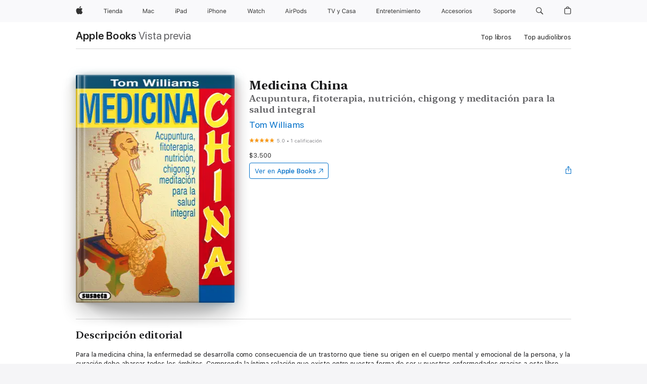

--- FILE ---
content_type: text/html
request_url: https://books.apple.com/cl/book/medicina-china/id1168575913
body_size: 36492
content:
<!DOCTYPE html><html  dir="ltr" lang="es-MX"><head>
    <meta charset="utf-8">
    <meta http-equiv="X-UA-Compatible" content="IE=edge">
    <meta name="viewport" content="width=device-width, initial-scale=1, viewport-fit=cover">
    <meta name="applicable-device" content="pc,mobile">

    <script id="perfkit">window.initialPageRequestTime = +new Date();</script>
    <link rel="preconnect" href="https://amp-api.books.apple.com" crossorigin="">
<link rel="preconnect" href="https://is1-ssl.mzstatic.com" crossorigin="">
<link rel="preconnect" href="https://is2-ssl.mzstatic.com" crossorigin="">
<link rel="preconnect" href="https://is3-ssl.mzstatic.com" crossorigin="">
<link rel="preconnect" href="https://is4-ssl.mzstatic.com" crossorigin="">
<link rel="preconnect" href="https://is5-ssl.mzstatic.com" crossorigin="">
<link rel="preconnect" href="https://xp.apple.com" crossorigin="">
<link rel="preconnect" href="https://js-cdn.music.apple.com" crossorigin="">
<link rel="preconnect" href="https://www.apple.com" crossorigin="">
    
<meta name="web-experience-app/config/environment" content="%7B%22appVersion%22%3A1%2C%22modulePrefix%22%3A%22web-experience-app%22%2C%22environment%22%3A%22production%22%2C%22rootURL%22%3A%22%2F%22%2C%22locationType%22%3A%22history-hash-router-scroll%22%2C%22historySupportMiddleware%22%3Atrue%2C%22EmberENV%22%3A%7B%22FEATURES%22%3A%7B%7D%2C%22EXTEND_PROTOTYPES%22%3A%7B%22Date%22%3Afalse%7D%2C%22_APPLICATION_TEMPLATE_WRAPPER%22%3Afalse%2C%22_DEFAULT_ASYNC_OBSERVERS%22%3Atrue%2C%22_JQUERY_INTEGRATION%22%3Afalse%2C%22_TEMPLATE_ONLY_GLIMMER_COMPONENTS%22%3Atrue%7D%2C%22APP%22%3A%7B%22PROGRESS_BAR_DELAY%22%3A3000%2C%22CLOCK_INTERVAL%22%3A1000%2C%22LOADING_SPINNER_SPY%22%3Atrue%2C%22BREAKPOINTS%22%3A%7B%22large%22%3A%7B%22min%22%3A1069%2C%22content%22%3A980%7D%2C%22medium%22%3A%7B%22min%22%3A735%2C%22max%22%3A1068%2C%22content%22%3A692%7D%2C%22small%22%3A%7B%22min%22%3A320%2C%22max%22%3A734%2C%22content%22%3A280%7D%7D%2C%22buildVariant%22%3A%22books%22%2C%22name%22%3A%22web-experience-app%22%2C%22version%22%3A%222548.0.0%2B0b472053%22%7D%2C%22MEDIA_API%22%3A%7B%22token%22%3A%22eyJhbGciOiJFUzI1NiIsInR5cCI6IkpXVCIsImtpZCI6IkNOM1dVNkVKTzEifQ.eyJpc3MiOiJOVjBTRVdHRlNSIiwiaWF0IjoxNzY0NzIyNzU2LCJleHAiOjE3NzE5ODAzNTYsInJvb3RfaHR0cHNfb3JpZ2luIjpbImFwcGxlLmNvbSJdfQ.Y-cFl9j5HGWR1S_YFqK_Hy1qwk1hW9aBvWtIfb4iDzMDCQO9JcdexCvQGzSRxWYIEXS3JtD3vpWxYDj3puQYsA%22%7D%2C%22i18n%22%3A%7B%22defaultLocale%22%3A%22en-gb%22%2C%22useDevLoc%22%3Afalse%2C%22pathToLocales%22%3A%22dist%2Flocales%22%7D%2C%22MEDIA_ARTWORK%22%3A%7B%22BREAKPOINTS%22%3A%7B%22large%22%3A%7B%22min%22%3A1069%2C%22content%22%3A980%7D%2C%22medium%22%3A%7B%22min%22%3A735%2C%22max%22%3A1068%2C%22content%22%3A692%7D%2C%22small%22%3A%7B%22min%22%3A320%2C%22max%22%3A734%2C%22content%22%3A280%7D%7D%7D%2C%22API%22%3A%7B%22BookHost%22%3A%22https%3A%2F%2Famp-api.books.apple.com%22%2C%22obcMetadataBaseUrl%22%3A%22%2Fapi%2Fbooks-metadata%22%2C%22globalElementsPath%22%3A%22%2Fglobal-elements%22%7D%2C%22fastboot%22%3A%7B%22hostWhitelist%22%3A%5B%7B%7D%5D%7D%2C%22ember-short-number%22%3A%7B%22locales%22%3A%5B%22ar-dz%22%2C%22ar-bh%22%2C%22ar-eg%22%2C%22ar-iq%22%2C%22ar-jo%22%2C%22ar-kw%22%2C%22ar-lb%22%2C%22ar-ly%22%2C%22ar-ma%22%2C%22ar-om%22%2C%22ar-qa%22%2C%22ar-sa%22%2C%22ar-sd%22%2C%22ar-sy%22%2C%22ar-tn%22%2C%22ar-ae%22%2C%22ar-ye%22%2C%22he-il%22%2C%22iw-il%22%2C%22ca-es%22%2C%22cs-cz%22%2C%22da-dk%22%2C%22de-ch%22%2C%22de-de%22%2C%22el-gr%22%2C%22en-au%22%2C%22en-ca%22%2C%22en-gb%22%2C%22en-us%22%2C%22es-419%22%2C%22es-es%22%2C%22es-mx%22%2C%22es-xl%22%2C%22et-ee%22%2C%22fi-fi%22%2C%22fr-ca%22%2C%22fr-fr%22%2C%22hi-in%22%2C%22hr-hr%22%2C%22hu-hu%22%2C%22id-id%22%2C%22is-is%22%2C%22it-it%22%2C%22iw-il%22%2C%22ja-jp%22%2C%22ko-kr%22%2C%22lt-lt%22%2C%22lv-lv%22%2C%22ms-my%22%2C%22nl-nl%22%2C%22no-no%22%2C%22no-nb%22%2C%22nb-no%22%2C%22pl-pl%22%2C%22pt-br%22%2C%22pt-pt%22%2C%22ro-ro%22%2C%22ru-ru%22%2C%22sk-sk%22%2C%22sv-se%22%2C%22th-th%22%2C%22tr-tr%22%2C%22uk-ua%22%2C%22vi-vi%22%2C%22vi-vn%22%2C%22zh-cn%22%2C%22zh-hans%22%2C%22zh-hans-cn%22%2C%22zh-hant%22%2C%22zh-hant-hk%22%2C%22zh-hant-tw%22%2C%22zh-hk%22%2C%22zh-tw%22%2C%22ar%22%2C%22ca%22%2C%22cs%22%2C%22da%22%2C%22de%22%2C%22el%22%2C%22en%22%2C%22es%22%2C%22fi%22%2C%22fr%22%2C%22he%22%2C%22hi%22%2C%22hr%22%2C%22hu%22%2C%22id%22%2C%22is%22%2C%22it%22%2C%22ja%22%2C%22ko%22%2C%22lt%22%2C%22lv%22%2C%22ms%22%2C%22nb%22%2C%22nl%22%2C%22no%22%2C%22pl%22%2C%22pt%22%2C%22ro%22%2C%22ru%22%2C%22sk%22%2C%22sv%22%2C%22th%22%2C%22tr%22%2C%22uk%22%2C%22vi%22%2C%22zh%22%5D%7D%2C%22ember-cli-mirage%22%3A%7B%22enabled%22%3Afalse%2C%22usingProxy%22%3Afalse%2C%22useDefaultPassthroughs%22%3Atrue%7D%2C%22BREAKPOINTS%22%3A%7B%22large%22%3A%7B%22min%22%3A1069%2C%22content%22%3A980%7D%2C%22medium%22%3A%7B%22min%22%3A735%2C%22max%22%3A1068%2C%22content%22%3A692%7D%2C%22small%22%3A%7B%22min%22%3A320%2C%22max%22%3A734%2C%22content%22%3A280%7D%7D%2C%22METRICS%22%3A%7B%22variant%22%3A%22web%22%2C%22baseFields%22%3A%7B%22appName%22%3A%22web-experience-app%22%2C%22constraintProfiles%22%3A%5B%22AMPWeb%22%5D%7D%2C%22clickstream%22%3A%7B%22enabled%22%3Atrue%2C%22topic%22%3A%5B%22xp_amp_web_exp%22%5D%2C%22autoTrackClicks%22%3Atrue%7D%2C%22performance%22%3A%7B%22enabled%22%3Atrue%2C%22topic%22%3A%22xp_amp_bookstore_perf%22%7D%7D%2C%22MEDIA_SHELF%22%3A%7B%22GRID_CONFIG%22%3A%7B%22books-brick-row%22%3A%7B%22small%22%3A1%2C%22medium%22%3A2%2C%22large%22%3A3%7D%2C%22story%22%3A%7B%22small%22%3A1%2C%22medium%22%3A2%2C%22large%22%3A3%7D%2C%22small-brick%22%3A%7B%22small%22%3A1%2C%22medium%22%3A2%2C%22large%22%3A3%7D%2C%22editorial-lockup-large%22%3A%7B%22small%22%3A1%2C%22medium%22%3A2%2C%22large%22%3A2%7D%2C%22editorial-lockup-medium%22%3A%7B%22small%22%3A1%2C%22medium%22%3A2%2C%22large%22%3A3%7D%2C%22large-brick%22%3A%7B%22small%22%3A1%2C%22medium%22%3A1%2C%22large%22%3A2%7D%2C%22lockup-small%22%3A%7B%22small%22%3A1%2C%22medium%22%3A2%2C%22large%22%3A3%7D%2C%22lockup-large%22%3A%7B%22small%22%3A1%2C%22medium%22%3A3%2C%22large%22%3A4%7D%2C%22posters%22%3A%7B%22small%22%3A1%2C%22medium%22%3A1%2C%22large%22%3A2%7D%2C%22breakout-large%22%3A%7B%22small%22%3A1%2C%22medium%22%3A1%2C%22large%22%3A1%7D%7D%2C%22BREAKPOINTS%22%3A%7B%22large%22%3A%7B%22min%22%3A1069%2C%22content%22%3A980%7D%2C%22medium%22%3A%7B%22min%22%3A735%2C%22max%22%3A1068%2C%22content%22%3A692%7D%2C%22small%22%3A%7B%22min%22%3A320%2C%22max%22%3A734%2C%22content%22%3A280%7D%7D%7D%2C%22SASSKIT_GENERATOR%22%3A%7B%22VIEWPORT_CONFIG%22%3A%7B%22BREAKPOINTS%22%3A%7B%22large%22%3A%7B%22min%22%3A1069%2C%22content%22%3A980%7D%2C%22medium%22%3A%7B%22min%22%3A735%2C%22max%22%3A1068%2C%22content%22%3A692%7D%2C%22small%22%3A%7B%22min%22%3A320%2C%22max%22%3A734%2C%22content%22%3A280%7D%7D%7D%7D%2C%22features%22%3A%7B%22BUILD_VARIANT_APPS%22%3Afalse%2C%22BUILD_VARIANT_BOOKS%22%3Atrue%2C%22BUILD_VARIANT_FITNESS%22%3Afalse%2C%22BUILD_VARIANT_PODCASTS%22%3Afalse%2C%22BUILD_VARIANT_ITUNES%22%3Afalse%2C%22TV%22%3Afalse%2C%22PODCASTS%22%3Afalse%2C%22BOOKS%22%3Atrue%2C%22APPS%22%3Afalse%2C%22ARTISTS%22%3Afalse%2C%22DEEPLINK_ROUTE%22%3Afalse%2C%22EMBER_DATA%22%3Afalse%2C%22CHARTS%22%3Atrue%2C%22FITNESS%22%3Afalse%2C%22SHARE_UI%22%3Atrue%2C%22SEPARATE_RTL_STYLESHEET%22%3Atrue%7D%2C%22%40amp%2Fember-ui-global-elements%22%3A%7B%22useFooterWithoutRefundLink%22%3Atrue%7D%2C%22ember-cli-content-security-policy%22%3A%7B%22policy%22%3A%22upgrade-insecure-requests%20%3B%20default-src%20'none'%3B%20img-src%20'self'%20https%3A%2F%2F*.apple.com%20https%3A%2F%2F*.mzstatic.com%20data%3A%3B%20style-src%20'self'%20https%3A%2F%2F*.apple.com%20'unsafe-inline'%3B%20font-src%20'self'%20https%3A%2F%2F*.apple.com%3B%20media-src%20'self'%20https%3A%2F%2F*.apple.com%20blob%3A%3B%20connect-src%20'self'%20https%3A%2F%2F*.apple.com%20https%3A%2F%2F*.mzstatic.com%3B%20script-src%20'self'%20https%3A%2F%2F*.apple.com%20'unsafe-eval'%20'sha256-4ywTGAe4rEpoHt8XkjbkdOWklMJ%2F1Py%2Fx6b3%2FaGbtSQ%3D'%3B%20frame-src%20'self'%20https%3A%2F%2F*.apple.com%20itmss%3A%20itms-appss%3A%20itms-bookss%3A%20itms-itunesus%3A%20itms-messagess%3A%20itms-podcasts%3A%20itms-watchs%3A%20macappstores%3A%20musics%3A%20apple-musics%3A%20podcasts%3A%20videos%3A%3B%22%2C%22reportOnly%22%3Afalse%7D%2C%22exportApplicationGlobal%22%3Afalse%7D">
<!-- EMBER_CLI_FASTBOOT_TITLE --><link rel="stylesheet preload" name="fonts" href="//www.apple.com/wss/fonts?families=SF+Pro,v2|SF+Pro+Icons,v1|SF+Pro+Rounded,v1|New+York+Small,v1|New+York+Medium,v1" as="style"><link rel="stylesheet" type="text/css" href="https://www.apple.com/api-www/global-elements/global-header/v1/assets/globalheader.css" data-global-elements-nav-styles>
<link rel="stylesheet" type="text/css" href="/global-elements/2426.0.0/es_CL/ac-global-footer.89780a9d2eedff61551113850a3547ef.css" data-global-elements-footer-styles>
<meta name="ac-gn-search-suggestions-enabled" content="false"/>
<meta name="globalnav-search-suggestions-enabled" content="false"/>
    <title>
      ‎Medicina China de Tom Williams en Apple Books
    </title>
      <meta name="keywords" content="descargar, Medicina China, libros en iphone, ipad, Mac, Apple Books">

      <meta name="description" content="Para la medicina china, la enfermedad se desarrolla como consecuencia de un trastorno que tiene su origen en el cuerpo mental y emocional de la persona, y la curación debe abarcar todos los ámbitos. Comprenda la íntima relación que existe entre nuestra forma de ser y nuestras enfermedades gracias a…">

<!---->
      <link rel="canonical" href="https://books.apple.com/cl/book/medicina-china/id1168575913">

      <link rel="icon" sizes="48x48" href="https://books.apple.com/assets/images/favicon/favicon-books-48-a8eb8171a8d912ed29d99e7a134953d3.png" type="image/png">

<!---->
<!---->
      <meta name="apple:content_id" content="1168575913">

<!---->
      <script name="schema:book" type="application/ld+json">
        {"@context":"http://schema.org","@type":"Book","additionalType":"Product","author":"Tom Williams","bookFormat":"EBook","datePublished":"2016-10-24T00:00:00.000Z","description":"Para la medicina china, la enfermedad se desarrolla como consecuencia de un trastorno que tiene su origen en el cuerpo mental y emocional de la persona, y la curación debe abarcar todos los ámbitos. Comprenda la íntima relación que existe entre nuestra forma de ser y nuestras enfermedades gracias a…","genre":["Salud y fitness","Libros","Salud, mente y cuerpo"],"image":"https://is1-ssl.mzstatic.com/image/thumb/Publication71/v4/f8/91/36/f8913699-1fe0-f94a-0f45-e45c818ba2b8/cover_china.jpg/1200x630wz.png","inLanguage":"es-ES","isbn":"9788467752656","name":"Medicina China","numberOfPages":420,"publisher":"Susaeta ediciones","thumbnailUrl":["https://is1-ssl.mzstatic.com/image/thumb/Publication71/v4/f8/91/36/f8913699-1fe0-f94a-0f45-e45c818ba2b8/cover_china.jpg/1200x675wz.jpg","https://is1-ssl.mzstatic.com/image/thumb/Publication71/v4/f8/91/36/f8913699-1fe0-f94a-0f45-e45c818ba2b8/cover_china.jpg/1200x900wz.jpg","https://is1-ssl.mzstatic.com/image/thumb/Publication71/v4/f8/91/36/f8913699-1fe0-f94a-0f45-e45c818ba2b8/cover_china.jpg/1200x1200wz.jpg"],"offers":{"@type":"Offer","price":3500,"priceCurrency":"CLP","hasMerchantReturnPolicy":{"@type":"MerchantReturnPolicy","returnPolicyCategory":"https://schema.org/MerchantReturnNotPermitted","merchantReturnDays":0}},"aggregateRating":{"@type":"AggregateRating","ratingValue":5,"reviewCount":1}}
      </script>

        <meta property="al:ios:app_store_id" content="364709193">
        <meta property="al:ios:app_name" content="Apple Books">

        <meta property="og:title" content="‎Medicina China">
        <meta property="og:description" content="‎Salud, mente y cuerpo · 2016">
        <meta property="og:site_name" content="Apple Books">
        <meta property="og:url" content="https://books.apple.com/cl/book/medicina-china/id1168575913">
        <meta property="og:image" content="https://is1-ssl.mzstatic.com/image/thumb/Publication71/v4/f8/91/36/f8913699-1fe0-f94a-0f45-e45c818ba2b8/cover_china.jpg/1200x630wz.png">
        <meta property="og:image:alt" content="Medicina China de Tom Williams en Apple Books">
        <meta property="og:image:type" content="image/png">
        <meta property="og:image:width" content="1200">
        <meta property="og:image:height" content="630">
        <meta property="og:image:secure_url" content="https://is1-ssl.mzstatic.com/image/thumb/Publication71/v4/f8/91/36/f8913699-1fe0-f94a-0f45-e45c818ba2b8/cover_china.jpg/1200x630wz.png">
        <meta property="og:type" content="book">
        <meta property="og:locale" content="es_MX">

        <meta name="twitter:title" content="‎Medicina China">
        <meta name="twitter:description" content="‎Salud, mente y cuerpo · 2016">
        <meta name="twitter:site" content="@AppleBooks">
        <meta name="twitter:card" content="summary_large_image">
        <meta name="twitter:image" content="https://is1-ssl.mzstatic.com/image/thumb/Publication71/v4/f8/91/36/f8913699-1fe0-f94a-0f45-e45c818ba2b8/cover_china.jpg/1200x600wz.png">
        <meta name="twitter:image:alt" content="Medicina China de Tom Williams en Apple Books">

<!---->
    <meta name="version" content="2548.0.0">
    <!-- @@HEAD@@ -->
    <script src="https://js-cdn.music.apple.com/musickit/v2/amp/musickit.js?t=1764722790239"></script>

    <link integrity="" rel="stylesheet" href="/assets/web-experience-app-real-f1ca40148188f63f7dd2cd7d4d6d7e05.css" data-rtl="/assets/web-experience-rtl-app-dc89d135bf4a79beed79bacafc906bdf.css">

    
  </head>
  <body class="no-js no-touch globalnav-scrim">
    <script type="x/boundary" id="fastboot-body-start"></script><div id="globalheader"><aside id="globalmessage-segment" lang="es-CL" dir="ltr" class="globalmessage-segment"><ul data-strings="{&quot;view&quot;:&quot;{%STOREFRONT%} P&#xE1;gina de inicio de la tienda&quot;,&quot;segments&quot;:{&quot;smb&quot;:&quot;P&#xE1;gina de inicio de la tienda para&#xA0;empresas&quot;,&quot;eduInd&quot;:&quot;P&#xE1;gina de inicio de la tienda para la&#xA0;educaci&#xF3;n&quot;,&quot;other&quot;:&quot;P&#xE1;gina de inicio de la tienda&quot;},&quot;exit&quot;:&quot;Salir&quot;}" class="globalmessage-segment-content"></ul></aside><nav id="globalnav" lang="es-CL" dir="ltr" aria-label="Global" data-analytics-element-engagement-start="globalnav:onFlyoutOpen" data-analytics-element-engagement-end="globalnav:onFlyoutClose" data-store-api="https://www.apple.com/[storefront]/shop/bag/status" data-analytics-activitymap-region-id="global nav" data-analytics-region="global nav" class="globalnav no-js   "><div class="globalnav-content"><div class="globalnav-item globalnav-menuback"><button aria-label="Men&#xFA; principal" class="globalnav-menuback-button"><span class="globalnav-chevron-icon"><svg height="48" viewbox="0 0 9 48" width="9" xmlns="http://www.w3.org/2000/svg"><path d="m1.5618 24.0621 6.5581-6.4238c.2368-.2319.2407-.6118.0088-.8486-.2324-.2373-.6123-.2407-.8486-.0088l-7 6.8569c-.1157.1138-.1807.2695-.1802.4316.001.1621.0674.3174.1846.4297l7 6.7241c.1162.1118.2661.1675.4155.1675.1577 0 .3149-.062.4326-.1846.2295-.2388.2222-.6187-.0171-.8481z"/></svg></span></button></div><ul id="globalnav-list" class="globalnav-list"><li data-analytics-element-engagement="globalnav hover - apple" class="
				globalnav-item
				globalnav-item-apple
				
				
			"><a href="https://www.apple.com/cl/" data-globalnav-item-name="apple" data-analytics-title="apple home" aria-label="Apple" class="globalnav-link globalnav-link-apple"><span class="globalnav-image-regular globalnav-link-image"><svg height="44" viewbox="0 0 14 44" width="14" xmlns="http://www.w3.org/2000/svg"><path d="m13.0729 17.6825a3.61 3.61 0 0 0 -1.7248 3.0365 3.5132 3.5132 0 0 0 2.1379 3.2223 8.394 8.394 0 0 1 -1.0948 2.2618c-.6816.9812-1.3943 1.9623-2.4787 1.9623s-1.3633-.63-2.613-.63c-1.2187 0-1.6525.6507-2.644.6507s-1.6834-.9089-2.4787-2.0243a9.7842 9.7842 0 0 1 -1.6628-5.2776c0-3.0984 2.014-4.7405 3.9969-4.7405 1.0535 0 1.9314.6919 2.5924.6919.63 0 1.6112-.7333 2.8092-.7333a3.7579 3.7579 0 0 1 3.1604 1.5802zm-3.7284-2.8918a3.5615 3.5615 0 0 0 .8469-2.22 1.5353 1.5353 0 0 0 -.031-.32 3.5686 3.5686 0 0 0 -2.3445 1.2084 3.4629 3.4629 0 0 0 -.8779 2.1585 1.419 1.419 0 0 0 .031.2892 1.19 1.19 0 0 0 .2169.0207 3.0935 3.0935 0 0 0 2.1586-1.1368z"/></svg></span><span class="globalnav-image-compact globalnav-link-image"><svg height="48" viewbox="0 0 17 48" width="17" xmlns="http://www.w3.org/2000/svg"><path d="m15.5752 19.0792a4.2055 4.2055 0 0 0 -2.01 3.5376 4.0931 4.0931 0 0 0 2.4908 3.7542 9.7779 9.7779 0 0 1 -1.2755 2.6351c-.7941 1.1431-1.6244 2.2862-2.8878 2.2862s-1.5883-.734-3.0443-.734c-1.42 0-1.9252.7581-3.08.7581s-1.9611-1.0589-2.8876-2.3584a11.3987 11.3987 0 0 1 -1.9373-6.1487c0-3.61 2.3464-5.523 4.6566-5.523 1.2274 0 2.25.8062 3.02.8062.734 0 1.8771-.8543 3.2729-.8543a4.3778 4.3778 0 0 1 3.6822 1.841zm-6.8586-2.0456a1.3865 1.3865 0 0 1 -.2527-.024 1.6557 1.6557 0 0 1 -.0361-.337 4.0341 4.0341 0 0 1 1.0228-2.5148 4.1571 4.1571 0 0 1 2.7314-1.4078 1.7815 1.7815 0 0 1 .0361.373 4.1487 4.1487 0 0 1 -.9867 2.587 3.6039 3.6039 0 0 1 -2.5148 1.3236z"/></svg></span><span class="globalnav-link-text">Apple</span></a></li><li data-topnav-flyout-item="menu" data-topnav-flyout-label="Menu" role="none" class="globalnav-item globalnav-menu"><div data-topnav-flyout="menu" class="globalnav-flyout"><div class="globalnav-menu-list"><div data-analytics-element-engagement="globalnav hover - store" class="
				globalnav-item
				globalnav-item-store
				globalnav-item-menu
				
			"><ul role="none" class="globalnav-submenu-trigger-group"><li class="globalnav-submenu-trigger-item"><a href="https://www.apple.com/cl/shop/goto/store" data-globalnav-item-name="store" data-topnav-flyout-trigger-compact data-analytics-title="store" data-analytics-element-engagement="hover - store" aria-label="Tienda" class="globalnav-link globalnav-submenu-trigger-link globalnav-link-store"><span class="globalnav-link-text-container"><span class="globalnav-image-regular globalnav-link-image"><svg height="44" viewbox="0 0 37 44" width="37" xmlns="http://www.w3.org/2000/svg"><path d="m2.9771 25.9998v-7.5058h-2.7247v-.9492h6.5039v.9492h-2.7246v7.5059h-1.0546zm4.8667-8.2382c0-.3867.3164-.7031.7031-.7031s.7031.3163.7031.7031-.3164.7031-.7031.7031-.7031-.3164-.7031-.7031zm.1992 1.9218h1.0078v6.3164h-1.0078zm8.0009 4.6817c-.293 1.0781-1.2773 1.7461-2.6602 1.7461-1.752 0-2.8477-1.2656-2.8477-3.2637 0-1.9863 1.1133-3.2754 2.8477-3.2754 1.7051 0 2.7422 1.2129 2.7422 3.1758v.3867h-4.541v.0469c.0527 1.248.75 2.0391 1.8223 2.0391.8145 0 1.3652-.2988 1.6289-.8555zm-4.4589-2.0449h3.4805c-.0234-1.1191-.6914-1.8574-1.6934-1.8574-1.0078-.0001-1.711.7382-1.7871 1.8574zm6.0029-2.6368h.9609v.9961h.0938c.3164-.6973.9316-1.1074 1.8984-1.1074 1.418 0 2.209.8379 2.209 2.3379v4.0898h-1.0078v-3.8438c0-1.1367-.4805-1.6758-1.4883-1.6758s-1.6582.6738-1.6582 1.7812v3.7383h-1.0078zm6.5654 3.1582c0-1.9805 1.0488-3.2695 2.6543-3.2695.8789 0 1.623.416 1.9805 1.1074h.0879v-3.5039h1.0078v8.8242h-.9609v-1.0078h-.0938c-.3984.7031-1.1484 1.1191-2.0215 1.1191-1.6172.0001-2.6543-1.2831-2.6543-3.2695zm1.043 0c0 1.4766.6914 2.3613 1.8457 2.3613 1.1484 0 1.8574-.9023 1.8574-2.3613 0-1.4473-.7148-2.3613-1.8574-2.3613-1.1484 0-1.8457.8906-1.8457 2.3613zm6.1494 1.3887c0-1.1309.832-1.7812 2.3027-1.8691l1.8223-.1113v-.5742c0-.7793-.4863-1.207-1.4297-1.207-.7559 0-1.2832.2871-1.4238.7852h-1.0195c.1348-1.0137 1.1309-1.6816 2.4785-1.6816 1.541 0 2.4023.791 2.4023 2.1035v4.3242h-.9609v-.9316h-.0938c-.4102.6738-1.1016 1.043-1.9453 1.043-1.2246-.0002-2.1328-.7268-2.1328-1.8811zm4.125-.5859v-.5801l-1.6992.1113c-.9609.0645-1.3828.3984-1.3828 1.0312 0 .6445.5449 1.0195 1.2773 1.0195 1.0371.0001 1.8047-.6796 1.8047-1.5819z"/></svg></span><span class="globalnav-link-text">Tienda</span></span></a></li></ul></div><div data-analytics-element-engagement="globalnav hover - mac" class="
				globalnav-item
				globalnav-item-mac
				globalnav-item-menu
				
			"><ul role="none" class="globalnav-submenu-trigger-group"><li class="globalnav-submenu-trigger-item"><a href="https://www.apple.com/cl/mac/" data-globalnav-item-name="mac" data-topnav-flyout-trigger-compact data-analytics-title="mac" data-analytics-element-engagement="hover - mac" aria-label="Mac" class="globalnav-link globalnav-submenu-trigger-link globalnav-link-mac"><span class="globalnav-link-text-container"><span class="globalnav-image-regular globalnav-link-image"><svg height="44" viewbox="0 0 23 44" width="23" xmlns="http://www.w3.org/2000/svg"><path d="m8.1558 25.9987v-6.457h-.0703l-2.666 6.457h-.8907l-2.666-6.457h-.0703v6.457h-.9844v-8.4551h1.2246l2.8945 7.0547h.0938l2.8945-7.0547h1.2246v8.4551zm2.5166-1.7696c0-1.1309.832-1.7812 2.3027-1.8691l1.8223-.1113v-.5742c0-.7793-.4863-1.207-1.4297-1.207-.7559 0-1.2832.2871-1.4238.7852h-1.0195c.1348-1.0137 1.1309-1.6816 2.4785-1.6816 1.541 0 2.4023.791 2.4023 2.1035v4.3242h-.9609v-.9318h-.0938c-.4102.6738-1.1016 1.043-1.9453 1.043-1.2246 0-2.1328-.7266-2.1328-1.8809zm4.125-.5859v-.5801l-1.6992.1113c-.9609.0645-1.3828.3984-1.3828 1.0312 0 .6445.5449 1.0195 1.2773 1.0195 1.0371.0001 1.8047-.6796 1.8047-1.5819zm6.958-2.0273c-.1641-.627-.7207-1.1367-1.6289-1.1367-1.1367 0-1.8516.9082-1.8516 2.3379 0 1.459.7266 2.3848 1.8516 2.3848.8496 0 1.4414-.3926 1.6289-1.1074h1.0195c-.1816 1.1602-1.125 2.0156-2.6426 2.0156-1.7695 0-2.9004-1.2832-2.9004-3.293 0-1.9688 1.125-3.2461 2.8945-3.2461 1.5352 0 2.4727.9199 2.6484 2.0449z"/></svg></span><span class="globalnav-link-text">Mac</span></span></a></li></ul></div><div data-analytics-element-engagement="globalnav hover - ipad" class="
				globalnav-item
				globalnav-item-ipad
				globalnav-item-menu
				
			"><ul role="none" class="globalnav-submenu-trigger-group"><li class="globalnav-submenu-trigger-item"><a href="https://www.apple.com/cl/ipad/" data-globalnav-item-name="ipad" data-topnav-flyout-trigger-compact data-analytics-title="ipad" data-analytics-element-engagement="hover - ipad" aria-label="iPad" class="globalnav-link globalnav-submenu-trigger-link globalnav-link-ipad"><span class="globalnav-link-text-container"><span class="globalnav-image-regular globalnav-link-image"><svg height="44" viewbox="0 0 24 44" width="24" xmlns="http://www.w3.org/2000/svg"><path d="m14.9575 23.7002c0 .902-.768 1.582-1.805 1.582-.732 0-1.277-.375-1.277-1.02 0-.632.422-.966 1.383-1.031l1.699-.111zm-1.395-4.072c-1.347 0-2.343.668-2.478 1.681h1.019c.141-.498.668-.785 1.424-.785.944 0 1.43.428 1.43 1.207v.574l-1.822.112c-1.471.088-2.303.738-2.303 1.869 0 1.154.908 1.881 2.133 1.881.844 0 1.535-.369 1.945-1.043h.094v.931h.961v-4.324c0-1.312-.862-2.103-2.403-2.103zm6.769 5.575c-1.155 0-1.846-.885-1.846-2.361 0-1.471.697-2.362 1.846-2.362 1.142 0 1.857.914 1.857 2.362 0 1.459-.709 2.361-1.857 2.361zm1.834-8.027v3.503h-.088c-.358-.691-1.102-1.107-1.981-1.107-1.605 0-2.654 1.289-2.654 3.27 0 1.986 1.037 3.269 2.654 3.269.873 0 1.623-.416 2.022-1.119h.093v1.008h.961v-8.824zm-15.394 4.869h-1.863v-3.563h1.863c1.225 0 1.899.639 1.899 1.799 0 1.119-.697 1.764-1.899 1.764zm.276-4.5h-3.194v8.455h1.055v-3.018h2.127c1.588 0 2.719-1.119 2.719-2.701 0-1.611-1.108-2.736-2.707-2.736zm-6.064 8.454h1.008v-6.316h-1.008zm-.199-8.237c0-.387.316-.704.703-.704s.703.317.703.704c0 .386-.316.703-.703.703s-.703-.317-.703-.703z"/></svg></span><span class="globalnav-link-text">iPad</span></span></a></li></ul></div><div data-analytics-element-engagement="globalnav hover - iphone" class="
				globalnav-item
				globalnav-item-iphone
				globalnav-item-menu
				
			"><ul role="none" class="globalnav-submenu-trigger-group"><li class="globalnav-submenu-trigger-item"><a href="https://www.apple.com/cl/iphone/" data-globalnav-item-name="iphone" data-topnav-flyout-trigger-compact data-analytics-title="iphone" data-analytics-element-engagement="hover - iphone" aria-label="iPhone" class="globalnav-link globalnav-submenu-trigger-link globalnav-link-iphone"><span class="globalnav-link-text-container"><span class="globalnav-image-regular globalnav-link-image"><svg height="44" viewbox="0 0 38 44" width="38" xmlns="http://www.w3.org/2000/svg"><path d="m32.7129 22.3203h3.48c-.023-1.119-.691-1.857-1.693-1.857-1.008 0-1.711.738-1.787 1.857zm4.459 2.045c-.293 1.078-1.277 1.746-2.66 1.746-1.752 0-2.848-1.266-2.848-3.264 0-1.986 1.113-3.275 2.848-3.275 1.705 0 2.742 1.213 2.742 3.176v.386h-4.541v.047c.053 1.248.75 2.039 1.822 2.039.815 0 1.366-.298 1.629-.855zm-12.282-4.682h.961v.996h.094c.316-.697.932-1.107 1.898-1.107 1.418 0 2.209.838 2.209 2.338v4.09h-1.007v-3.844c0-1.137-.481-1.676-1.489-1.676s-1.658.674-1.658 1.781v3.739h-1.008zm-2.499 3.158c0-1.5-.674-2.361-1.869-2.361-1.196 0-1.87.861-1.87 2.361 0 1.495.674 2.362 1.87 2.362 1.195 0 1.869-.867 1.869-2.362zm-4.782 0c0-2.033 1.114-3.269 2.913-3.269 1.798 0 2.912 1.236 2.912 3.269 0 2.028-1.114 3.27-2.912 3.27-1.799 0-2.913-1.242-2.913-3.27zm-6.636-5.666h1.008v3.504h.093c.317-.697.979-1.107 1.946-1.107 1.336 0 2.179.855 2.179 2.338v4.09h-1.007v-3.844c0-1.119-.504-1.676-1.459-1.676-1.131 0-1.752.715-1.752 1.781v3.739h-1.008zm-6.015 4.87h1.863c1.202 0 1.899-.645 1.899-1.764 0-1.16-.674-1.799-1.899-1.799h-1.863zm2.139-4.5c1.599 0 2.707 1.125 2.707 2.736 0 1.582-1.131 2.701-2.719 2.701h-2.127v3.018h-1.055v-8.455zm-6.114 8.454h1.008v-6.316h-1.008zm-.2-8.238c0-.386.317-.703.703-.703.387 0 .704.317.704.703 0 .387-.317.704-.704.704-.386 0-.703-.317-.703-.704z"/></svg></span><span class="globalnav-link-text">iPhone</span></span></a></li></ul></div><div data-analytics-element-engagement="globalnav hover - watch" class="
				globalnav-item
				globalnav-item-watch
				globalnav-item-menu
				
			"><ul role="none" class="globalnav-submenu-trigger-group"><li class="globalnav-submenu-trigger-item"><a href="https://www.apple.com/cl/watch/" data-globalnav-item-name="watch" data-topnav-flyout-trigger-compact data-analytics-title="watch" data-analytics-element-engagement="hover - watch" aria-label="Watch" class="globalnav-link globalnav-submenu-trigger-link globalnav-link-watch"><span class="globalnav-link-text-container"><span class="globalnav-image-regular globalnav-link-image"><svg height="44" viewbox="0 0 35 44" width="35" xmlns="http://www.w3.org/2000/svg"><path d="m28.9819 17.1758h1.008v3.504h.094c.316-.697.978-1.108 1.945-1.108 1.336 0 2.18.856 2.18 2.338v4.09h-1.008v-3.844c0-1.119-.504-1.675-1.459-1.675-1.131 0-1.752.715-1.752 1.781v3.738h-1.008zm-2.42 4.441c-.164-.627-.721-1.136-1.629-1.136-1.137 0-1.852.908-1.852 2.338 0 1.459.727 2.384 1.852 2.384.849 0 1.441-.392 1.629-1.107h1.019c-.182 1.16-1.125 2.016-2.642 2.016-1.77 0-2.901-1.284-2.901-3.293 0-1.969 1.125-3.247 2.895-3.247 1.535 0 2.472.92 2.648 2.045zm-6.533-3.568v1.635h1.407v.844h-1.407v3.574c0 .744.282 1.06.938 1.06.182 0 .281-.006.469-.023v.85c-.2.035-.393.058-.592.058-1.301 0-1.822-.48-1.822-1.687v-3.832h-1.02v-.844h1.02v-1.635zm-4.2 5.596v-.58l-1.699.111c-.961.064-1.383.398-1.383 1.031 0 .645.545 1.02 1.277 1.02 1.038 0 1.805-.68 1.805-1.582zm-4.125.586c0-1.131.832-1.782 2.303-1.869l1.822-.112v-.574c0-.779-.486-1.207-1.43-1.207-.755 0-1.283.287-1.423.785h-1.02c.135-1.014 1.131-1.682 2.479-1.682 1.541 0 2.402.792 2.402 2.104v4.324h-.961v-.931h-.094c-.41.673-1.101 1.043-1.945 1.043-1.225 0-2.133-.727-2.133-1.881zm-7.684 1.769h-.996l-2.303-8.455h1.101l1.682 6.873h.07l1.893-6.873h1.066l1.893 6.873h.07l1.682-6.873h1.101l-2.302 8.455h-.996l-1.946-6.674h-.07z"/></svg></span><span class="globalnav-link-text">Watch</span></span></a></li></ul></div><div data-analytics-element-engagement="globalnav hover - airpods" class="
				globalnav-item
				globalnav-item-airpods
				globalnav-item-menu
				
			"><ul role="none" class="globalnav-submenu-trigger-group"><li class="globalnav-submenu-trigger-item"><a href="https://www.apple.com/cl/airpods/" data-globalnav-item-name="airpods" data-topnav-flyout-trigger-compact data-analytics-title="airpods" data-analytics-element-engagement="hover - airpods" aria-label="AirPods" class="globalnav-link globalnav-submenu-trigger-link globalnav-link-airpods"><span class="globalnav-link-text-container"><span class="globalnav-image-regular globalnav-link-image"><svg height="44" viewbox="0 0 43 44" width="43" xmlns="http://www.w3.org/2000/svg"><path d="m11.7153 19.6836h.961v.937h.094c.187-.615.914-1.048 1.752-1.048.164 0 .375.011.504.029v1.008c-.082-.024-.446-.059-.645-.059-.961 0-1.658.645-1.658 1.535v3.914h-1.008zm28.135-.111c1.324 0 2.244.656 2.379 1.693h-.996c-.135-.504-.627-.838-1.389-.838-.75 0-1.336.381-1.336.943 0 .434.352.704 1.096.885l.973.235c1.189.287 1.763.802 1.763 1.711 0 1.13-1.095 1.91-2.531 1.91-1.406 0-2.373-.674-2.484-1.723h1.037c.17.533.674.873 1.482.873.85 0 1.459-.404 1.459-.984 0-.434-.328-.727-1.002-.891l-1.084-.264c-1.183-.287-1.722-.796-1.722-1.71 0-1.049 1.013-1.84 2.355-1.84zm-6.665 5.631c-1.155 0-1.846-.885-1.846-2.362 0-1.471.697-2.361 1.846-2.361 1.142 0 1.857.914 1.857 2.361 0 1.459-.709 2.362-1.857 2.362zm1.834-8.028v3.504h-.088c-.358-.691-1.102-1.107-1.981-1.107-1.605 0-2.654 1.289-2.654 3.269 0 1.987 1.037 3.27 2.654 3.27.873 0 1.623-.416 2.022-1.119h.094v1.007h.961v-8.824zm-9.001 8.028c-1.195 0-1.869-.868-1.869-2.362 0-1.5.674-2.361 1.869-2.361 1.196 0 1.869.861 1.869 2.361 0 1.494-.673 2.362-1.869 2.362zm0-5.631c-1.799 0-2.912 1.236-2.912 3.269 0 2.028 1.113 3.27 2.912 3.27s2.912-1.242 2.912-3.27c0-2.033-1.113-3.269-2.912-3.269zm-17.071 6.427h1.008v-6.316h-1.008zm-.199-8.238c0-.387.317-.703.703-.703.387 0 .703.316.703.703s-.316.703-.703.703c-.386 0-.703-.316-.703-.703zm-6.137 4.922 1.324-3.773h.093l1.325 3.773zm1.892-5.139h-1.043l-3.117 8.455h1.107l.85-2.42h3.363l.85 2.42h1.107zm14.868 4.5h-1.864v-3.562h1.864c1.224 0 1.898.639 1.898 1.799 0 1.119-.697 1.763-1.898 1.763zm.275-4.5h-3.193v8.455h1.054v-3.017h2.127c1.588 0 2.719-1.119 2.719-2.701 0-1.612-1.107-2.737-2.707-2.737z"/></svg></span><span class="globalnav-link-text">AirPods</span></span></a></li></ul></div><div data-analytics-element-engagement="globalnav hover - tv-home" class="
				globalnav-item
				globalnav-item-tv-home
				globalnav-item-menu
				
			"><ul role="none" class="globalnav-submenu-trigger-group"><li class="globalnav-submenu-trigger-item"><a href="https://www.apple.com/cl/tv-home/" data-globalnav-item-name="tv-home" data-topnav-flyout-trigger-compact data-analytics-title="tv &amp; home" data-analytics-element-engagement="hover - tv &amp; home" aria-label="TV y casa" class="globalnav-link globalnav-submenu-trigger-link globalnav-link-tv-home"><span class="globalnav-link-text-container"><span class="globalnav-image-regular globalnav-link-image"><svg height="44" viewbox="0 0 55 44" width="55" xmlns="http://www.w3.org/2000/svg"><path d="m2.9754 25.9948v-7.5058h-2.7246v-.9492h6.5039v.9492h-2.7246v7.5059h-1.0547zm7.7314 0-3.1172-8.4551h1.1074l2.4844 7.0898h.0938l2.4844-7.0898h1.1074l-3.1172 8.4551zm8.7486 2.25v-.8613c.123.0234.2812.0293.4219.0293.5801 0 .8965-.2754 1.1602-1.0371l.1172-.375-2.3379-6.3223h1.0898l1.7344 5.1973h.0938l1.7285-5.1973h1.0723l-2.4668 6.7031c-.5391 1.4648-1.043 1.8984-2.1621 1.8984-.1349.0001-.3107-.0116-.4513-.0351zm9.375-6.4746c0-2.7305 1.4297-4.4297 3.7266-4.4297 1.7812 0 3.1699 1.1191 3.4219 2.748h-1.0723c-.2812-1.0898-1.1836-1.7754-2.3496-1.7754-1.623 0-2.6426 1.3359-2.6426 3.457s1.0195 3.4512 2.6484 3.4512c1.1777 0 2.0742-.6035 2.3438-1.582h1.0723c-.2812 1.5527-1.6172 2.5547-3.416 2.5547-2.297.0001-3.7325-1.6992-3.7325-4.4238zm8.2939 2.4551c0-1.1309.832-1.7812 2.3027-1.8691l1.8223-.1113v-.5742c0-.7793-.4863-1.207-1.4297-1.207-.7559 0-1.2832.2871-1.4238.7852h-1.0195c.1348-1.0137 1.1309-1.6816 2.4785-1.6816 1.541 0 2.4023.791 2.4023 2.1035v4.3242h-.9609v-.9316h-.0938c-.4102.6738-1.1016 1.043-1.9453 1.043-1.2246-.0002-2.1328-.7268-2.1328-1.8811zm4.125-.5859v-.5801l-1.6992.1113c-.9609.0645-1.3828.3984-1.3828 1.0312 0 .6445.5449 1.0195 1.2773 1.0195 1.0371.0001 1.8047-.6796 1.8047-1.5819zm4.9605-4.0723c1.3242 0 2.2441.6562 2.3789 1.6934h-.9961c-.1348-.5039-.627-.8379-1.3887-.8379-.75 0-1.3359.3809-1.3359.9434 0 .4336.3516.7031 1.0957.8848l.9727.2344c1.1894.287 1.7636.8026 1.7636 1.7108 0 1.1309-1.0957 1.9102-2.5312 1.9102-1.4062 0-2.373-.6738-2.4844-1.7227h1.0371c.1699.5332.6738.873 1.4824.873.8496 0 1.459-.4043 1.459-.9844 0-.4336-.3281-.7266-1.002-.8906l-1.084-.2637c-1.1836-.2871-1.7227-.7969-1.7227-1.7109.0001-1.0488 1.0138-1.8398 2.3556-1.8398zm3.5771 4.6582c0-1.1309.832-1.7812 2.3027-1.8691l1.8223-.1113v-.5742c0-.7793-.4863-1.207-1.4297-1.207-.7559 0-1.2832.2871-1.4238.7852h-1.0195c.1348-1.0137 1.1309-1.6816 2.4785-1.6816 1.541 0 2.4023.791 2.4023 2.1035v4.3242h-.9609v-.9316h-.0938c-.4102.6738-1.1016 1.043-1.9453 1.043-1.2246-.0002-2.1328-.7268-2.1328-1.8811zm4.125-.5859v-.5801l-1.6992.1113c-.9609.0645-1.3828.3984-1.3828 1.0312 0 .6445.5449 1.0195 1.2773 1.0195 1.0371.0001 1.8047-.6796 1.8047-1.5819z"/></svg></span><span class="globalnav-link-text">TV &amp; Casa</span></span></a></li></ul></div><div data-analytics-element-engagement="globalnav hover - entertainment" class="
				globalnav-item
				globalnav-item-entertainment
				globalnav-item-menu
				
			"><ul role="none" class="globalnav-submenu-trigger-group"><li class="globalnav-submenu-trigger-item"><a href="https://www.apple.com/cl/entertainment/" data-globalnav-item-name="entertainment" data-topnav-flyout-trigger-compact data-analytics-title="entertainment" data-analytics-element-engagement="hover - entertainment" aria-label="Entretenimiento" class="globalnav-link globalnav-submenu-trigger-link globalnav-link-entertainment"><span class="globalnav-link-text-container"><span class="globalnav-image-regular globalnav-link-image"><svg height="44" viewbox="0 0 88 44" width="88" xmlns="http://www.w3.org/2000/svg"><path d="m1.0781 17.5449h5.2383v.9492h-4.1836v2.7129h3.9668v.9375h-3.9668v2.9062h4.1836v.9492h-5.2383v-8.4551zm6.8994 2.1387h1.0195v.9492h.0938c.3164-.668.9082-1.0605 1.8398-1.0605 1.418 0 2.209.8379 2.209 2.3379v4.0898h-1.0195v-3.8438c0-1.1367-.4688-1.6816-1.4766-1.6816s-1.6465.6797-1.6465 1.7871v3.7383h-1.0195zm7.2803 4.6758v-3.832h-.9961v-.8438h.9961v-1.6348h1.0547v1.6348h1.3828v.8438h-1.3828v3.5742c0 .7441.2578 1.043.9141 1.043.1816 0 .2812-.0059.4688-.0234v.8672c-.1992.0352-.3926.0586-.5918.0586-1.3008 0-1.8457-.4805-1.8457-1.6875zm3.8418-4.6758h1.0195v.9375h.0938c.2402-.6621.832-1.0488 1.6875-1.0488.1934 0 .4102.0234.5098.041v.9902c-.2109-.0352-.4043-.0586-.627-.0586-.9727 0-1.6641.6152-1.6641 1.541v3.9141h-1.0195zm3.958 3.1816v-.0059c0-1.9512 1.1133-3.2871 2.8301-3.2871s2.7598 1.2773 2.7598 3.1641v.3984h-4.5469c.0293 1.3066.75 2.0684 1.875 2.0684.8555 0 1.3828-.4043 1.5527-.7852l.0234-.0527h1.0195l-.0117.0469c-.2168.8555-1.1191 1.6992-2.6074 1.6992-1.8047 0-2.8945-1.2656-2.8945-3.2461zm1.0605-.5449h3.4922c-.1055-1.248-.7969-1.8398-1.7285-1.8398-.9375 0-1.6523.6387-1.7637 1.8398zm6.3896 2.0391v-3.832h-.9961v-.8438h.9961v-1.6348h1.0547v1.6348h1.3828v.8438h-1.3828v3.5742c0 .7441.2578 1.043.9141 1.043.1816 0 .2812-.0059.4688-.0234v.8672c-.1992.0352-.3926.0586-.5918.0586-1.3008 0-1.8457-.4805-1.8457-1.6875zm3.4365-1.4941v-.0059c0-1.9512 1.1133-3.2871 2.8301-3.2871s2.7598 1.2773 2.7598 3.1641v.3984h-4.5469c.0293 1.3066.75 2.0684 1.875 2.0684.8555 0 1.3828-.4043 1.5527-.7852l.0234-.0527h1.0195l-.0117.0469c-.2168.8555-1.1191 1.6992-2.6074 1.6992-1.8047 0-2.8945-1.2656-2.8945-3.2461zm1.0605-.5449h3.4922c-.1055-1.248-.7969-1.8398-1.7285-1.8398-.9375 0-1.6523.6387-1.7637 1.8398zm5.9912-2.6367h1.0195v.9492h.0938c.3164-.668.9082-1.0605 1.8398-1.0605 1.418 0 2.209.8379 2.209 2.3379v4.0898h-1.0195v-3.8438c0-1.1367-.4688-1.6816-1.4766-1.6816s-1.6465.6797-1.6465 1.7871v3.7383h-1.0195zm6.7178-1.9219c0-.3867.3164-.7031.7031-.7031s.7031.3164.7031.7031-.3164.7031-.7031.7031-.7031-.3164-.7031-.7031zm.1875 1.9219h1.0195v6.3164h-1.0195zm2.8213 0h1.0195v.9609h.0938c.2812-.6797.8789-1.0723 1.7051-1.0723.8555 0 1.4531.4512 1.7461 1.1074h.0938c.3398-.668 1.0605-1.1074 1.9336-1.1074 1.2891 0 2.0098.7383 2.0098 2.0625v4.3652h-1.0195v-4.1309c0-.9316-.4277-1.3945-1.3184-1.3945-.8789 0-1.459.6621-1.459 1.4648v4.0605h-1.0195v-4.2891c0-.75-.5156-1.2363-1.3125-1.2363-.8262 0-1.4531.7207-1.4531 1.6113v3.9141h-1.0195v-6.3164zm10.1572-1.9219c0-.3867.3164-.7031.7031-.7031s.7031.3164.7031.7031-.3164.7031-.7031.7031-.7031-.3164-.7031-.7031zm.1875 1.9219h1.0195v6.3164h-1.0195zm2.5059 3.1816v-.0059c0-1.9512 1.1133-3.2871 2.8301-3.2871s2.7598 1.2773 2.7598 3.1641v.3984h-4.5469c.0293 1.3066.75 2.0684 1.875 2.0684.8555 0 1.3828-.4043 1.5527-.7852l.0234-.0527h1.0195l-.0117.0469c-.2168.8555-1.1191 1.6992-2.6074 1.6992-1.8047 0-2.8945-1.2656-2.8945-3.2461zm1.0605-.5449h3.4922c-.1055-1.248-.7969-1.8398-1.7285-1.8398-.9375 0-1.6523.6387-1.7637 1.8398zm5.9912-2.6367h1.0195v.9492h.0938c.3164-.668.9082-1.0605 1.8398-1.0605 1.418 0 2.209.8379 2.209 2.3379v4.0898h-1.0195v-3.8438c0-1.1367-.4688-1.6816-1.4766-1.6816s-1.6465.6797-1.6465 1.7871v3.7383h-1.0195zm7.2803 4.6758v-3.832h-.9961v-.8438h.9961v-1.6348h1.0547v1.6348h1.3828v.8438h-1.3828v3.5742c0 .7441.2578 1.043.9141 1.043.1816 0 .2812-.0059.4688-.0234v.8672c-.1992.0352-.3926.0586-.5918.0586-1.3008 0-1.8457-.4805-1.8457-1.6875zm3.4365-1.5117v-.0117c0-2.0273 1.1133-3.2637 2.9121-3.2637s2.9121 1.2363 2.9121 3.2637v.0117c0 2.0215-1.1133 3.2637-2.9121 3.2637s-2.9121-1.2422-2.9121-3.2637zm4.7812 0v-.0117c0-1.4941-.6738-2.3613-1.8691-2.3613s-1.8691.8672-1.8691 2.3613v.0117c0 1.4883.6738 2.3613 1.8691 2.3613s1.8691-.873 1.8691-2.3613z"/></svg></span><span class="globalnav-link-text">Entretenimiento</span></span></a></li></ul></div><div data-analytics-element-engagement="globalnav hover - accessories" class="
				globalnav-item
				globalnav-item-accessories
				globalnav-item-menu
				
			"><ul role="none" class="globalnav-submenu-trigger-group"><li class="globalnav-submenu-trigger-item"><a href="https://www.apple.com/cl/shop/goto/buy_accessories" data-globalnav-item-name="accessories" data-topnav-flyout-trigger-compact data-analytics-title="accessories" data-analytics-element-engagement="hover - accessories" aria-label="Accesorios" class="globalnav-link globalnav-submenu-trigger-link globalnav-link-accessories"><span class="globalnav-link-text-container"><span class="globalnav-image-regular globalnav-link-image"><svg enable-background="new 0 0 63 44" viewbox="0 0 63 44" xmlns="http://www.w3.org/2000/svg"><path d="m4.5215 17.5449h1.043l3.1171 8.4551h-1.1074l-.8496-2.4199h-3.3633l-.8496 2.4199h-1.1074zm-.8496 5.1387h2.7422l-1.3242-3.7734h-.0938zm5.5752.1406v-.0117c0-1.9629 1.125-3.2402 2.8945-3.2402 1.5352 0 2.4551.8848 2.6426 2.0098l.0059.0352h-1.0137l-.0059-.0176c-.1582-.6211-.7207-1.125-1.6289-1.125-1.1367 0-1.8516.9141-1.8516 2.3379v.0117c0 1.4531.7266 2.3848 1.8516 2.3848.8496 0 1.3887-.375 1.623-1.0781l.0117-.0352 1.0078-.0059-.0117.0645c-.2578 1.1426-1.1074 1.957-2.625 1.957-1.7695-.0001-2.9003-1.2833-2.9003-3.2872zm6.5947 0v-.0117c0-1.9629 1.125-3.2402 2.8945-3.2402 1.5352 0 2.4551.8848 2.6426 2.0098l.0059.0352h-1.0137l-.0059-.0176c-.1582-.6211-.7207-1.125-1.6289-1.125-1.1367 0-1.8516.9141-1.8516 2.3379v.0117c0 1.4531.7266 2.3848 1.8516 2.3848.8496 0 1.3887-.375 1.623-1.0781l.0117-.0352 1.0078-.0059-.0117.0645c-.2578 1.1426-1.1074 1.957-2.625 1.957-1.7694-.0001-2.9003-1.2833-2.9003-3.2872zm6.5957.041v-.0059c0-1.9512 1.1133-3.2871 2.8301-3.2871s2.7598 1.2773 2.7598 3.1641v.3984h-4.5469c.0293 1.3066.75 2.0684 1.875 2.0684.8555 0 1.3828-.4043 1.5527-.7852l.0234-.0527h1.0195l-.0117.0469c-.2168.8555-1.1191 1.6992-2.6074 1.6992-1.8047 0-2.8945-1.2656-2.8945-3.2461zm1.0605-.5449h3.4922c-.1055-1.248-.7969-1.8398-1.7285-1.8398-.9375 0-1.6523.6386-1.7637 1.8398zm5.669 2.0684h1.043c.1699.5273.6738.873 1.4824.873.8496 0 1.4531-.4043 1.4531-.9785v-.0117c0-.4277-.3223-.7266-1.1016-.9141l-.9785-.2344c-1.1836-.2812-1.7168-.7969-1.7168-1.7051v-.0059c0-1.0488 1.0078-1.8398 2.3496-1.8398 1.3242 0 2.2441.6621 2.3848 1.6934h-1.002c-.1348-.498-.627-.8438-1.3887-.8438-.75 0-1.3008.3867-1.3008.9434v.0117c0 .4277.3164.6973 1.0605.8789l.9727.2344c1.1895.2871 1.7637.8027 1.7637 1.7051v.0117c0 1.125-1.0957 1.9043-2.5312 1.9043-1.4062 0-2.373-.6797-2.4902-1.7226zm6.167-1.541v-.0117c0-2.0273 1.1133-3.2637 2.9121-3.2637s2.9121 1.2363 2.9121 3.2637v.0117c0 2.0215-1.1133 3.2637-2.9121 3.2637s-2.9121-1.2423-2.9121-3.2637zm4.7812 0v-.0117c0-1.4941-.6738-2.3613-1.8691-2.3613s-1.8691.8672-1.8691 2.3613v.0117c0 1.4883.6738 2.3613 1.8691 2.3613s1.8691-.8731 1.8691-2.3613zm2.5049-3.1641h1.0195v.9375h.0938c.2402-.6621.832-1.0488 1.6875-1.0488.1934 0 .4102.0234.5098.041v.9902c-.2109-.0352-.4043-.0586-.627-.0586-.9727 0-1.6641.6152-1.6641 1.541v3.9141h-1.0195zm4.2861-1.9219c0-.3867.3164-.7031.7031-.7031s.7031.3164.7031.7031-.3164.7031-.7031.7031-.7031-.3164-.7031-.7031zm.1876 1.9219h1.0195v6.3164h-1.0195zm2.5048 3.1641v-.0117c0-2.0273 1.1133-3.2637 2.9121-3.2637s2.9121 1.2363 2.9121 3.2637v.0117c0 2.0215-1.1133 3.2637-2.9121 3.2637s-2.9121-1.2423-2.9121-3.2637zm4.7813 0v-.0117c0-1.4941-.6738-2.3613-1.8691-2.3613s-1.8691.8672-1.8691 2.3613v.0117c0 1.4883.6738 2.3613 1.8691 2.3613s1.8691-.8731 1.8691-2.3613zm2.1826 1.541h1.043c.1699.5273.6738.873 1.4824.873.8496 0 1.4531-.4043 1.4531-.9785v-.0117c0-.4277-.3223-.7266-1.1016-.9141l-.9785-.2344c-1.1836-.2812-1.7168-.7969-1.7168-1.7051v-.0059c0-1.0488 1.0078-1.8398 2.3496-1.8398 1.3242 0 2.2441.6621 2.3848 1.6934h-1.002c-.1348-.498-.627-.8438-1.3887-.8438-.75 0-1.3008.3867-1.3008.9434v.0117c0 .4277.3164.6973 1.0605.8789l.9727.2344c1.1895.2871 1.7637.8027 1.7637 1.7051v.0117c0 1.125-1.0957 1.9043-2.5312 1.9043-1.4062 0-2.373-.6797-2.4902-1.7226z"/></svg></span><span class="globalnav-link-text">Accesorios</span></span></a></li></ul></div><div data-analytics-element-engagement="globalnav hover - support" class="
				globalnav-item
				globalnav-item-support
				globalnav-item-menu
				
			"><ul role="none" class="globalnav-submenu-trigger-group"><li class="globalnav-submenu-trigger-item"><a href="https://support.apple.com/es-cl/?cid=gn-ols-home-hp-tab" data-globalnav-item-name="support" data-topnav-flyout-trigger-compact data-analytics-title="support" data-analytics-element-engagement="hover - support" data-analytics-exit-link="true" aria-label="Soporte" class="globalnav-link globalnav-submenu-trigger-link globalnav-link-support"><span class="globalnav-link-text-container"><span class="globalnav-image-regular globalnav-link-image"><svg height="44" viewbox="0 0 44 44" width="44" xmlns="http://www.w3.org/2000/svg"><path d="m1.5063 23.7887c.1289.8848.9727 1.4473 2.1738 1.4473 1.1367 0 1.9746-.6152 1.9746-1.4531 0-.7207-.5273-1.1777-1.6934-1.4707l-1.084-.2812c-1.5293-.3867-2.1914-1.0781-2.1914-2.2793 0-1.4355 1.2012-2.4082 2.9883-2.4082 1.6348 0 2.8535.9727 2.9414 2.3379h-1.0604c-.1465-.8672-.8613-1.3828-1.916-1.3828-1.125 0-1.8691.5625-1.8691 1.418 0 .6621.4629 1.043 1.6289 1.3418l.8848.2344c1.752.4395 2.4551 1.1191 2.4551 2.3613 0 1.5527-1.2246 2.543-3.1582 2.543-1.793 0-3.0293-.9492-3.1406-2.4082h1.0662zm6.419-.9492c0-2.0332 1.1133-3.2695 2.9121-3.2695s2.9121 1.2363 2.9121 3.2695c0 2.0273-1.1133 3.2695-2.9121 3.2695s-2.9121-1.2421-2.9121-3.2695zm4.7812 0c0-1.5-.6738-2.3613-1.8691-2.3613s-1.8691.8613-1.8691 2.3613c0 1.4941.6738 2.3613 1.8691 2.3613s1.8691-.8671 1.8691-2.3613zm8.2354 0c0 1.9746-1.0488 3.2695-2.6543 3.2695-.9023 0-1.6289-.3926-1.9746-1.0605h-.0938v3.0586h-1.0078v-8.4258h.9609v1.0547h.0938c.4043-.7266 1.1602-1.166 2.0215-1.166 1.6113 0 2.6543 1.2832 2.6543 3.2695zm-1.043 0c0-1.4766-.6914-2.3613-1.8457-2.3613-1.1426 0-1.8633.9082-1.8633 2.3613 0 1.4473.7207 2.3613 1.8574 2.3613 1.1602.0001 1.8516-.8847 1.8516-2.3613zm2.189 0c0-2.0332 1.1133-3.2695 2.9121-3.2695s2.9121 1.2363 2.9121 3.2695c0 2.0273-1.1133 3.2695-2.9121 3.2695s-2.9121-1.2421-2.9121-3.2695zm4.7812 0c0-1.5-.6738-2.3613-1.8691-2.3613s-1.8691.8613-1.8691 2.3613c0 1.4941.6738 2.3613 1.8691 2.3613s1.8691-.8671 1.8691-2.3613zm2.5049-3.1582h.9609v.9375h.0938c.1875-.6152.9141-1.0488 1.752-1.0488.1641 0 .375.0117.5039.0293v1.0078c-.082-.0234-.4453-.0586-.6445-.0586-.9609 0-1.6582.6445-1.6582 1.5352v3.9141h-1.0079zm6.2315-1.6347v1.6348h1.4062v.8438h-1.4062v3.5742c0 .7441.2812 1.0605.9375 1.0605.1816 0 .2812-.0059.4688-.0234v.8496c-.1992.0352-.3926.0586-.5918.0586-1.3008 0-1.8223-.4805-1.8223-1.6875v-3.832h-1.0195v-.8438h1.0195v-1.6348zm7.9131 6.3164c-.293 1.0781-1.2773 1.7461-2.6602 1.7461-1.752 0-2.8477-1.2656-2.8477-3.2637 0-1.9863 1.1133-3.2754 2.8477-3.2754 1.7051 0 2.7422 1.2129 2.7422 3.1758v.3867h-4.541v.0469c.0527 1.248.75 2.0391 1.8223 2.0391.8145 0 1.3652-.2988 1.6289-.8555zm-4.459-2.045h3.4804c-.0234-1.1191-.6914-1.8574-1.6934-1.8574-1.0077 0-1.7109.7383-1.787 1.8574z"/></svg></span><span class="globalnav-link-text">Soporte</span></span></a></li></ul></div></div></div></li><li data-topnav-flyout-label="Buscar en apple.com" data-analytics-click="prop3:open - search field" data-analytics-title="open - search field" class="globalnav-item globalnav-search"><a role="button" id="globalnav-menubutton-link-search" href="https://www.apple.com/cl/search" data-topnav-flyout-trigger-regular data-topnav-flyout-trigger-compact aria-label="Buscar en apple.com" data-analytics-click="prop3:open - search field" data-analytics-title="open - search field" class="globalnav-link globalnav-link-search"><span class="globalnav-image-regular"><svg xmlns="http://www.w3.org/2000/svg" width="15px" height="44px" viewbox="0 0 15 44">
<path d="M14.298,27.202l-3.87-3.87c0.701-0.929,1.122-2.081,1.122-3.332c0-3.06-2.489-5.55-5.55-5.55c-3.06,0-5.55,2.49-5.55,5.55 c0,3.061,2.49,5.55,5.55,5.55c1.251,0,2.403-0.421,3.332-1.122l3.87,3.87c0.151,0.151,0.35,0.228,0.548,0.228 s0.396-0.076,0.548-0.228C14.601,27.995,14.601,27.505,14.298,27.202z M1.55,20c0-2.454,1.997-4.45,4.45-4.45 c2.454,0,4.45,1.997,4.45,4.45S8.454,24.45,6,24.45C3.546,24.45,1.55,22.454,1.55,20z"/>
</svg>
</span><span class="globalnav-image-compact"><svg height="48" viewbox="0 0 17 48" width="17" xmlns="http://www.w3.org/2000/svg"><path d="m16.2294 29.9556-4.1755-4.0821a6.4711 6.4711 0 1 0 -1.2839 1.2625l4.2005 4.1066a.9.9 0 1 0 1.2588-1.287zm-14.5294-8.0017a5.2455 5.2455 0 1 1 5.2455 5.2527 5.2549 5.2549 0 0 1 -5.2455-5.2527z"/></svg></span></a><div id="globalnav-submenu-search" aria-labelledby="globalnav-menubutton-link-search" class="globalnav-flyout globalnav-submenu"><div class="globalnav-flyout-scroll-container"><div class="globalnav-flyout-content globalnav-submenu-content"><form action="https://www.apple.com/cl/search" method="get" class="globalnav-searchfield"><div class="globalnav-searchfield-wrapper"><input placeholder="Buscar en apple.com" aria-label="Buscar en apple.com" autocorrect="off" autocapitalize="off" autocomplete="off" class="globalnav-searchfield-input"><input id="globalnav-searchfield-src" type="hidden" name="src" value><input type="hidden" name="type" value><input type="hidden" name="page" value><input type="hidden" name="locale" value><button aria-label="Borrar la b&#xFA;squeda" tabindex="-1" type="button" class="globalnav-searchfield-reset"><span class="globalnav-image-regular"><svg height="14" viewbox="0 0 14 14" width="14" xmlns="http://www.w3.org/2000/svg"><path d="m7 .0339a6.9661 6.9661 0 1 0 6.9661 6.9661 6.9661 6.9661 0 0 0 -6.9661-6.9661zm2.798 8.9867a.55.55 0 0 1 -.778.7774l-2.02-2.02-2.02 2.02a.55.55 0 0 1 -.7784-.7774l2.0206-2.0206-2.0204-2.02a.55.55 0 0 1 .7782-.7778l2.02 2.02 2.02-2.02a.55.55 0 0 1 .778.7778l-2.0203 2.02z"/></svg></span><span class="globalnav-image-compact"><svg height="16" viewbox="0 0 16 16" width="16" xmlns="http://www.w3.org/2000/svg"><path d="m0 8a8.0474 8.0474 0 0 1 7.9922-8 8.0609 8.0609 0 0 1 8.0078 8 8.0541 8.0541 0 0 1 -8 8 8.0541 8.0541 0 0 1 -8-8zm5.6549 3.2863 2.3373-2.353 2.3451 2.353a.6935.6935 0 0 0 .4627.1961.6662.6662 0 0 0 .6667-.6667.6777.6777 0 0 0 -.1961-.4706l-2.3451-2.3373 2.3529-2.3607a.5943.5943 0 0 0 .1961-.4549.66.66 0 0 0 -.6667-.6589.6142.6142 0 0 0 -.447.1961l-2.3686 2.3606-2.353-2.3527a.6152.6152 0 0 0 -.447-.1883.6529.6529 0 0 0 -.6667.651.6264.6264 0 0 0 .1961.4549l2.3451 2.3529-2.3451 2.353a.61.61 0 0 0 -.1961.4549.6661.6661 0 0 0 .6667.6667.6589.6589 0 0 0 .4627-.1961z"/></svg></span></button><button aria-label="Realizar la b&#xFA;squeda" tabindex="-1" aria-hidden="true" type="submit" class="globalnav-searchfield-submit"><span class="globalnav-image-regular"><svg height="32" viewbox="0 0 30 32" width="30" xmlns="http://www.w3.org/2000/svg"><path d="m23.3291 23.3066-4.35-4.35c-.0105-.0105-.0247-.0136-.0355-.0235a6.8714 6.8714 0 1 0 -1.5736 1.4969c.0214.0256.03.0575.0542.0815l4.35 4.35a1.1 1.1 0 1 0 1.5557-1.5547zm-15.4507-8.582a5.6031 5.6031 0 1 1 5.603 5.61 5.613 5.613 0 0 1 -5.603-5.61z"/></svg></span><span class="globalnav-image-compact"><svg width="38" height="40" viewbox="0 0 38 40" xmlns="http://www.w3.org/2000/svg"><path d="m28.6724 27.8633-5.07-5.07c-.0095-.0095-.0224-.0122-.032-.0213a7.9967 7.9967 0 1 0 -1.8711 1.7625c.0254.03.0357.0681.0642.0967l5.07 5.07a1.3 1.3 0 0 0 1.8389-1.8379zm-18.0035-10.0033a6.5447 6.5447 0 1 1 6.545 6.5449 6.5518 6.5518 0 0 1 -6.545-6.5449z"/></svg></span></button></div><div role="status" aria-live="polite" data-topnav-searchresults-label="Todos los resultados" class="globalnav-searchresults-count"></div></form><div class="globalnav-searchresults"></div></div></div></div></li><li id="globalnav-bag" data-analytics-region="bag" class="globalnav-item globalnav-bag"><div class="globalnav-bag-wrapper"><a role="button" id="globalnav-menubutton-link-bag" href="https://www.apple.com/cl/shop/goto/bag" aria-label="Bolsa" data-globalnav-item-name="bag" data-topnav-flyout-trigger-regular data-topnav-flyout-trigger-compact data-analytics-title="open - bag" class="globalnav-link globalnav-link-bag"><span class="globalnav-image-regular"><svg height="44" viewbox="0 0 14 44" width="14" xmlns="http://www.w3.org/2000/svg"><path d="m11.3535 16.0283h-1.0205a3.4229 3.4229 0 0 0 -3.333-2.9648 3.4229 3.4229 0 0 0 -3.333 2.9648h-1.02a2.1184 2.1184 0 0 0 -2.117 2.1162v7.7155a2.1186 2.1186 0 0 0 2.1162 2.1167h8.707a2.1186 2.1186 0 0 0 2.1168-2.1167v-7.7155a2.1184 2.1184 0 0 0 -2.1165-2.1162zm-4.3535-1.8652a2.3169 2.3169 0 0 1 2.2222 1.8652h-4.4444a2.3169 2.3169 0 0 1 2.2222-1.8652zm5.37 11.6969a1.0182 1.0182 0 0 1 -1.0166 1.0171h-8.7069a1.0182 1.0182 0 0 1 -1.0165-1.0171v-7.7155a1.0178 1.0178 0 0 1 1.0166-1.0166h8.707a1.0178 1.0178 0 0 1 1.0164 1.0166z"/></svg></span><span class="globalnav-image-compact"><svg height="48" viewbox="0 0 17 48" width="17" xmlns="http://www.w3.org/2000/svg"><path d="m13.4575 16.9268h-1.1353a3.8394 3.8394 0 0 0 -7.6444 0h-1.1353a2.6032 2.6032 0 0 0 -2.6 2.6v8.9232a2.6032 2.6032 0 0 0 2.6 2.6h9.915a2.6032 2.6032 0 0 0 2.6-2.6v-8.9231a2.6032 2.6032 0 0 0 -2.6-2.6001zm-4.9575-2.2768a2.658 2.658 0 0 1 2.6221 2.2764h-5.2442a2.658 2.658 0 0 1 2.6221-2.2764zm6.3574 13.8a1.4014 1.4014 0 0 1 -1.4 1.4h-9.9149a1.4014 1.4014 0 0 1 -1.4-1.4v-8.9231a1.4014 1.4014 0 0 1 1.4-1.4h9.915a1.4014 1.4014 0 0 1 1.4 1.4z"/></svg></span></a><span aria-hidden="true" data-analytics-title="open - bag" class="globalnav-bag-badge"><span class="globalnav-bag-badge-separator"></span><span class="globalnav-bag-badge-number">0</span><span class="globalnav-bag-badge-unit">+</span></span></div><div id="globalnav-submenu-bag" aria-labelledby="globalnav-menubutton-link-bag" class="globalnav-flyout globalnav-submenu"><div class="globalnav-flyout-scroll-container"><div class="globalnav-flyout-content globalnav-submenu-content"></div></div></div></li></ul><div class="globalnav-menutrigger"><button id="globalnav-menutrigger-button" aria-controls="globalnav-list" aria-label="Menu" data-topnav-menu-label-open="Menu" data-topnav-menu-label-close="Close" data-topnav-flyout-trigger-compact="menu" class="globalnav-menutrigger-button"><svg width="18" height="18" viewbox="0 0 18 18"><polyline id="globalnav-menutrigger-bread-bottom" fill="none" stroke="currentColor" stroke-width="1.2" stroke-linecap="round" stroke-linejoin="round" points="2 12, 16 12" class="globalnav-menutrigger-bread globalnav-menutrigger-bread-bottom"><animate id="globalnav-anim-menutrigger-bread-bottom-open" attributename="points" keytimes="0;0.5;1" dur="0.24s" begin="indefinite" fill="freeze" calcmode="spline" keysplines="0.42, 0, 1, 1;0, 0, 0.58, 1" values=" 2 12, 16 12; 2 9, 16 9; 3.5 15, 15 3.5"/><animate id="globalnav-anim-menutrigger-bread-bottom-close" attributename="points" keytimes="0;0.5;1" dur="0.24s" begin="indefinite" fill="freeze" calcmode="spline" keysplines="0.42, 0, 1, 1;0, 0, 0.58, 1" values=" 3.5 15, 15 3.5; 2 9, 16 9; 2 12, 16 12"/></polyline><polyline id="globalnav-menutrigger-bread-top" fill="none" stroke="currentColor" stroke-width="1.2" stroke-linecap="round" stroke-linejoin="round" points="2 5, 16 5" class="globalnav-menutrigger-bread globalnav-menutrigger-bread-top"><animate id="globalnav-anim-menutrigger-bread-top-open" attributename="points" keytimes="0;0.5;1" dur="0.24s" begin="indefinite" fill="freeze" calcmode="spline" keysplines="0.42, 0, 1, 1;0, 0, 0.58, 1" values=" 2 5, 16 5; 2 9, 16 9; 3.5 3.5, 15 15"/><animate id="globalnav-anim-menutrigger-bread-top-close" attributename="points" keytimes="0;0.5;1" dur="0.24s" begin="indefinite" fill="freeze" calcmode="spline" keysplines="0.42, 0, 1, 1;0, 0, 0.58, 1" values=" 3.5 3.5, 15 15; 2 9, 16 9; 2 5, 16 5"/></polyline></svg></button></div></div></nav><div id="globalnav-curtain" class="globalnav-curtain"></div><div id="globalnav-placeholder" class="globalnav-placeholder"></div></div><script id="__ACGH_DATA__" type="application/json">{"props":{"globalNavData":{"locale":"es_CL","ariaLabel":"Global","analyticsAttributes":[{"name":"data-analytics-activitymap-region-id","value":"global nav"},{"name":"data-analytics-region","value":"global nav"}],"links":[{"id":"e72aafabba42080e37e15fe3fddfbc5da2be95499c6d3d8e98464d8c2ffc613e","name":"apple","text":"Apple","url":"/cl/","ariaLabel":"Apple","submenuAriaLabel":"Menú de Apple","images":[{"name":"regular","assetInline":"<svg height=\"44\" viewBox=\"0 0 14 44\" width=\"14\" xmlns=\"http://www.w3.org/2000/svg\"><path d=\"m13.0729 17.6825a3.61 3.61 0 0 0 -1.7248 3.0365 3.5132 3.5132 0 0 0 2.1379 3.2223 8.394 8.394 0 0 1 -1.0948 2.2618c-.6816.9812-1.3943 1.9623-2.4787 1.9623s-1.3633-.63-2.613-.63c-1.2187 0-1.6525.6507-2.644.6507s-1.6834-.9089-2.4787-2.0243a9.7842 9.7842 0 0 1 -1.6628-5.2776c0-3.0984 2.014-4.7405 3.9969-4.7405 1.0535 0 1.9314.6919 2.5924.6919.63 0 1.6112-.7333 2.8092-.7333a3.7579 3.7579 0 0 1 3.1604 1.5802zm-3.7284-2.8918a3.5615 3.5615 0 0 0 .8469-2.22 1.5353 1.5353 0 0 0 -.031-.32 3.5686 3.5686 0 0 0 -2.3445 1.2084 3.4629 3.4629 0 0 0 -.8779 2.1585 1.419 1.419 0 0 0 .031.2892 1.19 1.19 0 0 0 .2169.0207 3.0935 3.0935 0 0 0 2.1586-1.1368z\"/></svg>"},{"name":"compact","assetInline":"<svg height=\"48\" viewBox=\"0 0 17 48\" width=\"17\" xmlns=\"http://www.w3.org/2000/svg\"><path d=\"m15.5752 19.0792a4.2055 4.2055 0 0 0 -2.01 3.5376 4.0931 4.0931 0 0 0 2.4908 3.7542 9.7779 9.7779 0 0 1 -1.2755 2.6351c-.7941 1.1431-1.6244 2.2862-2.8878 2.2862s-1.5883-.734-3.0443-.734c-1.42 0-1.9252.7581-3.08.7581s-1.9611-1.0589-2.8876-2.3584a11.3987 11.3987 0 0 1 -1.9373-6.1487c0-3.61 2.3464-5.523 4.6566-5.523 1.2274 0 2.25.8062 3.02.8062.734 0 1.8771-.8543 3.2729-.8543a4.3778 4.3778 0 0 1 3.6822 1.841zm-6.8586-2.0456a1.3865 1.3865 0 0 1 -.2527-.024 1.6557 1.6557 0 0 1 -.0361-.337 4.0341 4.0341 0 0 1 1.0228-2.5148 4.1571 4.1571 0 0 1 2.7314-1.4078 1.7815 1.7815 0 0 1 .0361.373 4.1487 4.1487 0 0 1 -.9867 2.587 3.6039 3.6039 0 0 1 -2.5148 1.3236z\"/></svg>"}],"analyticsAttributes":[{"name":"data-analytics-title","value":"apple home"}]},{"id":"8b495904ca8250c34467c021608d8c12987d4a4b35f682fcb5e95285f1c70e0c","name":"store","text":"Tienda","url":"/cl/shop/goto/store","ariaLabel":"Tienda","submenuAriaLabel":"Menú de la tienda","images":[{"name":"regular","assetInline":"<svg height=\"44\" viewBox=\"0 0 37 44\" width=\"37\" xmlns=\"http://www.w3.org/2000/svg\"><path d=\"m2.9771 25.9998v-7.5058h-2.7247v-.9492h6.5039v.9492h-2.7246v7.5059h-1.0546zm4.8667-8.2382c0-.3867.3164-.7031.7031-.7031s.7031.3163.7031.7031-.3164.7031-.7031.7031-.7031-.3164-.7031-.7031zm.1992 1.9218h1.0078v6.3164h-1.0078zm8.0009 4.6817c-.293 1.0781-1.2773 1.7461-2.6602 1.7461-1.752 0-2.8477-1.2656-2.8477-3.2637 0-1.9863 1.1133-3.2754 2.8477-3.2754 1.7051 0 2.7422 1.2129 2.7422 3.1758v.3867h-4.541v.0469c.0527 1.248.75 2.0391 1.8223 2.0391.8145 0 1.3652-.2988 1.6289-.8555zm-4.4589-2.0449h3.4805c-.0234-1.1191-.6914-1.8574-1.6934-1.8574-1.0078-.0001-1.711.7382-1.7871 1.8574zm6.0029-2.6368h.9609v.9961h.0938c.3164-.6973.9316-1.1074 1.8984-1.1074 1.418 0 2.209.8379 2.209 2.3379v4.0898h-1.0078v-3.8438c0-1.1367-.4805-1.6758-1.4883-1.6758s-1.6582.6738-1.6582 1.7812v3.7383h-1.0078zm6.5654 3.1582c0-1.9805 1.0488-3.2695 2.6543-3.2695.8789 0 1.623.416 1.9805 1.1074h.0879v-3.5039h1.0078v8.8242h-.9609v-1.0078h-.0938c-.3984.7031-1.1484 1.1191-2.0215 1.1191-1.6172.0001-2.6543-1.2831-2.6543-3.2695zm1.043 0c0 1.4766.6914 2.3613 1.8457 2.3613 1.1484 0 1.8574-.9023 1.8574-2.3613 0-1.4473-.7148-2.3613-1.8574-2.3613-1.1484 0-1.8457.8906-1.8457 2.3613zm6.1494 1.3887c0-1.1309.832-1.7812 2.3027-1.8691l1.8223-.1113v-.5742c0-.7793-.4863-1.207-1.4297-1.207-.7559 0-1.2832.2871-1.4238.7852h-1.0195c.1348-1.0137 1.1309-1.6816 2.4785-1.6816 1.541 0 2.4023.791 2.4023 2.1035v4.3242h-.9609v-.9316h-.0938c-.4102.6738-1.1016 1.043-1.9453 1.043-1.2246-.0002-2.1328-.7268-2.1328-1.8811zm4.125-.5859v-.5801l-1.6992.1113c-.9609.0645-1.3828.3984-1.3828 1.0312 0 .6445.5449 1.0195 1.2773 1.0195 1.0371.0001 1.8047-.6796 1.8047-1.5819z\"/></svg>"}],"analyticsAttributes":[{"name":"data-analytics-title","value":"store"},{"name":"data-analytics-element-engagement","value":"hover - store"}]},{"id":"17c9316aed7bf293270dd656464a5229569f4380719ea6e52c4f06cefe16d1ac","name":"mac","text":"Mac","url":"/cl/mac/","ariaLabel":"Mac","submenuAriaLabel":"Menú de la Mac","images":[{"name":"regular","assetInline":"<svg height=\"44\" viewBox=\"0 0 23 44\" width=\"23\" xmlns=\"http://www.w3.org/2000/svg\"><path d=\"m8.1558 25.9987v-6.457h-.0703l-2.666 6.457h-.8907l-2.666-6.457h-.0703v6.457h-.9844v-8.4551h1.2246l2.8945 7.0547h.0938l2.8945-7.0547h1.2246v8.4551zm2.5166-1.7696c0-1.1309.832-1.7812 2.3027-1.8691l1.8223-.1113v-.5742c0-.7793-.4863-1.207-1.4297-1.207-.7559 0-1.2832.2871-1.4238.7852h-1.0195c.1348-1.0137 1.1309-1.6816 2.4785-1.6816 1.541 0 2.4023.791 2.4023 2.1035v4.3242h-.9609v-.9318h-.0938c-.4102.6738-1.1016 1.043-1.9453 1.043-1.2246 0-2.1328-.7266-2.1328-1.8809zm4.125-.5859v-.5801l-1.6992.1113c-.9609.0645-1.3828.3984-1.3828 1.0312 0 .6445.5449 1.0195 1.2773 1.0195 1.0371.0001 1.8047-.6796 1.8047-1.5819zm6.958-2.0273c-.1641-.627-.7207-1.1367-1.6289-1.1367-1.1367 0-1.8516.9082-1.8516 2.3379 0 1.459.7266 2.3848 1.8516 2.3848.8496 0 1.4414-.3926 1.6289-1.1074h1.0195c-.1816 1.1602-1.125 2.0156-2.6426 2.0156-1.7695 0-2.9004-1.2832-2.9004-3.293 0-1.9688 1.125-3.2461 2.8945-3.2461 1.5352 0 2.4727.9199 2.6484 2.0449z\"/></svg>"}],"analyticsAttributes":[{"name":"data-analytics-title","value":"mac"},{"name":"data-analytics-element-engagement","value":"hover - mac"}]},{"id":"659aafe8f238151e30b7328c2bc88270fefeee71d1afa2d10e7a99176bdc9004","name":"ipad","text":"iPad","url":"/cl/ipad/","ariaLabel":"iPad","submenuAriaLabel":"Menú del iPad","images":[{"name":"regular","assetInline":"<svg height=\"44\" viewBox=\"0 0 24 44\" width=\"24\" xmlns=\"http://www.w3.org/2000/svg\"><path d=\"m14.9575 23.7002c0 .902-.768 1.582-1.805 1.582-.732 0-1.277-.375-1.277-1.02 0-.632.422-.966 1.383-1.031l1.699-.111zm-1.395-4.072c-1.347 0-2.343.668-2.478 1.681h1.019c.141-.498.668-.785 1.424-.785.944 0 1.43.428 1.43 1.207v.574l-1.822.112c-1.471.088-2.303.738-2.303 1.869 0 1.154.908 1.881 2.133 1.881.844 0 1.535-.369 1.945-1.043h.094v.931h.961v-4.324c0-1.312-.862-2.103-2.403-2.103zm6.769 5.575c-1.155 0-1.846-.885-1.846-2.361 0-1.471.697-2.362 1.846-2.362 1.142 0 1.857.914 1.857 2.362 0 1.459-.709 2.361-1.857 2.361zm1.834-8.027v3.503h-.088c-.358-.691-1.102-1.107-1.981-1.107-1.605 0-2.654 1.289-2.654 3.27 0 1.986 1.037 3.269 2.654 3.269.873 0 1.623-.416 2.022-1.119h.093v1.008h.961v-8.824zm-15.394 4.869h-1.863v-3.563h1.863c1.225 0 1.899.639 1.899 1.799 0 1.119-.697 1.764-1.899 1.764zm.276-4.5h-3.194v8.455h1.055v-3.018h2.127c1.588 0 2.719-1.119 2.719-2.701 0-1.611-1.108-2.736-2.707-2.736zm-6.064 8.454h1.008v-6.316h-1.008zm-.199-8.237c0-.387.316-.704.703-.704s.703.317.703.704c0 .386-.316.703-.703.703s-.703-.317-.703-.703z\"/></svg>"}],"analyticsAttributes":[{"name":"data-analytics-title","value":"ipad"},{"name":"data-analytics-element-engagement","value":"hover - ipad"}]},{"id":"962cc6665cd0534e67b4b1a481f1480763b4c605746e9bccc75edf26de3d83cb","name":"iphone","text":"iPhone","url":"/cl/iphone/","ariaLabel":"iPhone","submenuAriaLabel":"Menú del iPhone","images":[{"name":"regular","assetInline":"<svg height=\"44\" viewBox=\"0 0 38 44\" width=\"38\" xmlns=\"http://www.w3.org/2000/svg\"><path d=\"m32.7129 22.3203h3.48c-.023-1.119-.691-1.857-1.693-1.857-1.008 0-1.711.738-1.787 1.857zm4.459 2.045c-.293 1.078-1.277 1.746-2.66 1.746-1.752 0-2.848-1.266-2.848-3.264 0-1.986 1.113-3.275 2.848-3.275 1.705 0 2.742 1.213 2.742 3.176v.386h-4.541v.047c.053 1.248.75 2.039 1.822 2.039.815 0 1.366-.298 1.629-.855zm-12.282-4.682h.961v.996h.094c.316-.697.932-1.107 1.898-1.107 1.418 0 2.209.838 2.209 2.338v4.09h-1.007v-3.844c0-1.137-.481-1.676-1.489-1.676s-1.658.674-1.658 1.781v3.739h-1.008zm-2.499 3.158c0-1.5-.674-2.361-1.869-2.361-1.196 0-1.87.861-1.87 2.361 0 1.495.674 2.362 1.87 2.362 1.195 0 1.869-.867 1.869-2.362zm-4.782 0c0-2.033 1.114-3.269 2.913-3.269 1.798 0 2.912 1.236 2.912 3.269 0 2.028-1.114 3.27-2.912 3.27-1.799 0-2.913-1.242-2.913-3.27zm-6.636-5.666h1.008v3.504h.093c.317-.697.979-1.107 1.946-1.107 1.336 0 2.179.855 2.179 2.338v4.09h-1.007v-3.844c0-1.119-.504-1.676-1.459-1.676-1.131 0-1.752.715-1.752 1.781v3.739h-1.008zm-6.015 4.87h1.863c1.202 0 1.899-.645 1.899-1.764 0-1.16-.674-1.799-1.899-1.799h-1.863zm2.139-4.5c1.599 0 2.707 1.125 2.707 2.736 0 1.582-1.131 2.701-2.719 2.701h-2.127v3.018h-1.055v-8.455zm-6.114 8.454h1.008v-6.316h-1.008zm-.2-8.238c0-.386.317-.703.703-.703.387 0 .704.317.704.703 0 .387-.317.704-.704.704-.386 0-.703-.317-.703-.704z\"/></svg>"}],"analyticsAttributes":[{"name":"data-analytics-title","value":"iphone"},{"name":"data-analytics-element-engagement","value":"hover - iphone"}]},{"id":"9fb6932b194ed3d4ab7fe842261475a81bf67991737a625c29f0ba0b1148556b","name":"watch","text":"Watch","url":"/cl/watch/","ariaLabel":"Watch","submenuAriaLabel":"Menú del Apple Watch","images":[{"name":"regular","assetInline":"<svg height=\"44\" viewBox=\"0 0 35 44\" width=\"35\" xmlns=\"http://www.w3.org/2000/svg\"><path d=\"m28.9819 17.1758h1.008v3.504h.094c.316-.697.978-1.108 1.945-1.108 1.336 0 2.18.856 2.18 2.338v4.09h-1.008v-3.844c0-1.119-.504-1.675-1.459-1.675-1.131 0-1.752.715-1.752 1.781v3.738h-1.008zm-2.42 4.441c-.164-.627-.721-1.136-1.629-1.136-1.137 0-1.852.908-1.852 2.338 0 1.459.727 2.384 1.852 2.384.849 0 1.441-.392 1.629-1.107h1.019c-.182 1.16-1.125 2.016-2.642 2.016-1.77 0-2.901-1.284-2.901-3.293 0-1.969 1.125-3.247 2.895-3.247 1.535 0 2.472.92 2.648 2.045zm-6.533-3.568v1.635h1.407v.844h-1.407v3.574c0 .744.282 1.06.938 1.06.182 0 .281-.006.469-.023v.85c-.2.035-.393.058-.592.058-1.301 0-1.822-.48-1.822-1.687v-3.832h-1.02v-.844h1.02v-1.635zm-4.2 5.596v-.58l-1.699.111c-.961.064-1.383.398-1.383 1.031 0 .645.545 1.02 1.277 1.02 1.038 0 1.805-.68 1.805-1.582zm-4.125.586c0-1.131.832-1.782 2.303-1.869l1.822-.112v-.574c0-.779-.486-1.207-1.43-1.207-.755 0-1.283.287-1.423.785h-1.02c.135-1.014 1.131-1.682 2.479-1.682 1.541 0 2.402.792 2.402 2.104v4.324h-.961v-.931h-.094c-.41.673-1.101 1.043-1.945 1.043-1.225 0-2.133-.727-2.133-1.881zm-7.684 1.769h-.996l-2.303-8.455h1.101l1.682 6.873h.07l1.893-6.873h1.066l1.893 6.873h.07l1.682-6.873h1.101l-2.302 8.455h-.996l-1.946-6.674h-.07z\"/></svg>"}],"analyticsAttributes":[{"name":"data-analytics-title","value":"watch"},{"name":"data-analytics-element-engagement","value":"hover - watch"}]},{"id":"ca24e6f074ada182bb5c3958981deb5fb4d3a9ba5a8b24a511642433dee513c5","name":"airpods","text":"AirPods","url":"/cl/airpods/","ariaLabel":"AirPods","submenuAriaLabel":"Menú de los AirPods","images":[{"name":"regular","assetInline":"<svg height=\"44\" viewBox=\"0 0 43 44\" width=\"43\" xmlns=\"http://www.w3.org/2000/svg\"><path d=\"m11.7153 19.6836h.961v.937h.094c.187-.615.914-1.048 1.752-1.048.164 0 .375.011.504.029v1.008c-.082-.024-.446-.059-.645-.059-.961 0-1.658.645-1.658 1.535v3.914h-1.008zm28.135-.111c1.324 0 2.244.656 2.379 1.693h-.996c-.135-.504-.627-.838-1.389-.838-.75 0-1.336.381-1.336.943 0 .434.352.704 1.096.885l.973.235c1.189.287 1.763.802 1.763 1.711 0 1.13-1.095 1.91-2.531 1.91-1.406 0-2.373-.674-2.484-1.723h1.037c.17.533.674.873 1.482.873.85 0 1.459-.404 1.459-.984 0-.434-.328-.727-1.002-.891l-1.084-.264c-1.183-.287-1.722-.796-1.722-1.71 0-1.049 1.013-1.84 2.355-1.84zm-6.665 5.631c-1.155 0-1.846-.885-1.846-2.362 0-1.471.697-2.361 1.846-2.361 1.142 0 1.857.914 1.857 2.361 0 1.459-.709 2.362-1.857 2.362zm1.834-8.028v3.504h-.088c-.358-.691-1.102-1.107-1.981-1.107-1.605 0-2.654 1.289-2.654 3.269 0 1.987 1.037 3.27 2.654 3.27.873 0 1.623-.416 2.022-1.119h.094v1.007h.961v-8.824zm-9.001 8.028c-1.195 0-1.869-.868-1.869-2.362 0-1.5.674-2.361 1.869-2.361 1.196 0 1.869.861 1.869 2.361 0 1.494-.673 2.362-1.869 2.362zm0-5.631c-1.799 0-2.912 1.236-2.912 3.269 0 2.028 1.113 3.27 2.912 3.27s2.912-1.242 2.912-3.27c0-2.033-1.113-3.269-2.912-3.269zm-17.071 6.427h1.008v-6.316h-1.008zm-.199-8.238c0-.387.317-.703.703-.703.387 0 .703.316.703.703s-.316.703-.703.703c-.386 0-.703-.316-.703-.703zm-6.137 4.922 1.324-3.773h.093l1.325 3.773zm1.892-5.139h-1.043l-3.117 8.455h1.107l.85-2.42h3.363l.85 2.42h1.107zm14.868 4.5h-1.864v-3.562h1.864c1.224 0 1.898.639 1.898 1.799 0 1.119-.697 1.763-1.898 1.763zm.275-4.5h-3.193v8.455h1.054v-3.017h2.127c1.588 0 2.719-1.119 2.719-2.701 0-1.612-1.107-2.737-2.707-2.737z\"/></svg>"}],"analyticsAttributes":[{"name":"data-analytics-title","value":"airpods"},{"name":"data-analytics-element-engagement","value":"hover - airpods"}]},{"id":"8024841620101a1f05ed4168bcaf908a1e312cbbdfcb8b7c726aa9b454b6638b","name":"tv-home","text":"TV & Casa","url":"/cl/tv-home/","ariaLabel":"TV y casa","submenuAriaLabel":"Menú de TV y casa","images":[{"name":"regular","assetInline":"<svg height=\"44\" viewBox=\"0 0 55 44\" width=\"55\" xmlns=\"http://www.w3.org/2000/svg\"><path d=\"m2.9754 25.9948v-7.5058h-2.7246v-.9492h6.5039v.9492h-2.7246v7.5059h-1.0547zm7.7314 0-3.1172-8.4551h1.1074l2.4844 7.0898h.0938l2.4844-7.0898h1.1074l-3.1172 8.4551zm8.7486 2.25v-.8613c.123.0234.2812.0293.4219.0293.5801 0 .8965-.2754 1.1602-1.0371l.1172-.375-2.3379-6.3223h1.0898l1.7344 5.1973h.0938l1.7285-5.1973h1.0723l-2.4668 6.7031c-.5391 1.4648-1.043 1.8984-2.1621 1.8984-.1349.0001-.3107-.0116-.4513-.0351zm9.375-6.4746c0-2.7305 1.4297-4.4297 3.7266-4.4297 1.7812 0 3.1699 1.1191 3.4219 2.748h-1.0723c-.2812-1.0898-1.1836-1.7754-2.3496-1.7754-1.623 0-2.6426 1.3359-2.6426 3.457s1.0195 3.4512 2.6484 3.4512c1.1777 0 2.0742-.6035 2.3438-1.582h1.0723c-.2812 1.5527-1.6172 2.5547-3.416 2.5547-2.297.0001-3.7325-1.6992-3.7325-4.4238zm8.2939 2.4551c0-1.1309.832-1.7812 2.3027-1.8691l1.8223-.1113v-.5742c0-.7793-.4863-1.207-1.4297-1.207-.7559 0-1.2832.2871-1.4238.7852h-1.0195c.1348-1.0137 1.1309-1.6816 2.4785-1.6816 1.541 0 2.4023.791 2.4023 2.1035v4.3242h-.9609v-.9316h-.0938c-.4102.6738-1.1016 1.043-1.9453 1.043-1.2246-.0002-2.1328-.7268-2.1328-1.8811zm4.125-.5859v-.5801l-1.6992.1113c-.9609.0645-1.3828.3984-1.3828 1.0312 0 .6445.5449 1.0195 1.2773 1.0195 1.0371.0001 1.8047-.6796 1.8047-1.5819zm4.9605-4.0723c1.3242 0 2.2441.6562 2.3789 1.6934h-.9961c-.1348-.5039-.627-.8379-1.3887-.8379-.75 0-1.3359.3809-1.3359.9434 0 .4336.3516.7031 1.0957.8848l.9727.2344c1.1894.287 1.7636.8026 1.7636 1.7108 0 1.1309-1.0957 1.9102-2.5312 1.9102-1.4062 0-2.373-.6738-2.4844-1.7227h1.0371c.1699.5332.6738.873 1.4824.873.8496 0 1.459-.4043 1.459-.9844 0-.4336-.3281-.7266-1.002-.8906l-1.084-.2637c-1.1836-.2871-1.7227-.7969-1.7227-1.7109.0001-1.0488 1.0138-1.8398 2.3556-1.8398zm3.5771 4.6582c0-1.1309.832-1.7812 2.3027-1.8691l1.8223-.1113v-.5742c0-.7793-.4863-1.207-1.4297-1.207-.7559 0-1.2832.2871-1.4238.7852h-1.0195c.1348-1.0137 1.1309-1.6816 2.4785-1.6816 1.541 0 2.4023.791 2.4023 2.1035v4.3242h-.9609v-.9316h-.0938c-.4102.6738-1.1016 1.043-1.9453 1.043-1.2246-.0002-2.1328-.7268-2.1328-1.8811zm4.125-.5859v-.5801l-1.6992.1113c-.9609.0645-1.3828.3984-1.3828 1.0312 0 .6445.5449 1.0195 1.2773 1.0195 1.0371.0001 1.8047-.6796 1.8047-1.5819z\"/></svg>"}],"analyticsAttributes":[{"name":"data-analytics-title","value":"tv & home"},{"name":"data-analytics-element-engagement","value":"hover - tv & home"}]},{"id":"4ddbc236a95647db3f28b8070144e2a93d5fe4a0a1a9772fb7f9c6be68a14c93","name":"entertainment","text":"Entretenimiento","url":"/cl/entertainment/","ariaLabel":"Entretenimiento","submenuAriaLabel":"Menú de servicios de entretenimiento","images":[{"name":"regular","assetInline":"<svg height=\"44\" viewBox=\"0 0 88 44\" width=\"88\" xmlns=\"http://www.w3.org/2000/svg\"><path d=\"m1.0781 17.5449h5.2383v.9492h-4.1836v2.7129h3.9668v.9375h-3.9668v2.9062h4.1836v.9492h-5.2383v-8.4551zm6.8994 2.1387h1.0195v.9492h.0938c.3164-.668.9082-1.0605 1.8398-1.0605 1.418 0 2.209.8379 2.209 2.3379v4.0898h-1.0195v-3.8438c0-1.1367-.4688-1.6816-1.4766-1.6816s-1.6465.6797-1.6465 1.7871v3.7383h-1.0195zm7.2803 4.6758v-3.832h-.9961v-.8438h.9961v-1.6348h1.0547v1.6348h1.3828v.8438h-1.3828v3.5742c0 .7441.2578 1.043.9141 1.043.1816 0 .2812-.0059.4688-.0234v.8672c-.1992.0352-.3926.0586-.5918.0586-1.3008 0-1.8457-.4805-1.8457-1.6875zm3.8418-4.6758h1.0195v.9375h.0938c.2402-.6621.832-1.0488 1.6875-1.0488.1934 0 .4102.0234.5098.041v.9902c-.2109-.0352-.4043-.0586-.627-.0586-.9727 0-1.6641.6152-1.6641 1.541v3.9141h-1.0195zm3.958 3.1816v-.0059c0-1.9512 1.1133-3.2871 2.8301-3.2871s2.7598 1.2773 2.7598 3.1641v.3984h-4.5469c.0293 1.3066.75 2.0684 1.875 2.0684.8555 0 1.3828-.4043 1.5527-.7852l.0234-.0527h1.0195l-.0117.0469c-.2168.8555-1.1191 1.6992-2.6074 1.6992-1.8047 0-2.8945-1.2656-2.8945-3.2461zm1.0605-.5449h3.4922c-.1055-1.248-.7969-1.8398-1.7285-1.8398-.9375 0-1.6523.6387-1.7637 1.8398zm6.3896 2.0391v-3.832h-.9961v-.8438h.9961v-1.6348h1.0547v1.6348h1.3828v.8438h-1.3828v3.5742c0 .7441.2578 1.043.9141 1.043.1816 0 .2812-.0059.4688-.0234v.8672c-.1992.0352-.3926.0586-.5918.0586-1.3008 0-1.8457-.4805-1.8457-1.6875zm3.4365-1.4941v-.0059c0-1.9512 1.1133-3.2871 2.8301-3.2871s2.7598 1.2773 2.7598 3.1641v.3984h-4.5469c.0293 1.3066.75 2.0684 1.875 2.0684.8555 0 1.3828-.4043 1.5527-.7852l.0234-.0527h1.0195l-.0117.0469c-.2168.8555-1.1191 1.6992-2.6074 1.6992-1.8047 0-2.8945-1.2656-2.8945-3.2461zm1.0605-.5449h3.4922c-.1055-1.248-.7969-1.8398-1.7285-1.8398-.9375 0-1.6523.6387-1.7637 1.8398zm5.9912-2.6367h1.0195v.9492h.0938c.3164-.668.9082-1.0605 1.8398-1.0605 1.418 0 2.209.8379 2.209 2.3379v4.0898h-1.0195v-3.8438c0-1.1367-.4688-1.6816-1.4766-1.6816s-1.6465.6797-1.6465 1.7871v3.7383h-1.0195zm6.7178-1.9219c0-.3867.3164-.7031.7031-.7031s.7031.3164.7031.7031-.3164.7031-.7031.7031-.7031-.3164-.7031-.7031zm.1875 1.9219h1.0195v6.3164h-1.0195zm2.8213 0h1.0195v.9609h.0938c.2812-.6797.8789-1.0723 1.7051-1.0723.8555 0 1.4531.4512 1.7461 1.1074h.0938c.3398-.668 1.0605-1.1074 1.9336-1.1074 1.2891 0 2.0098.7383 2.0098 2.0625v4.3652h-1.0195v-4.1309c0-.9316-.4277-1.3945-1.3184-1.3945-.8789 0-1.459.6621-1.459 1.4648v4.0605h-1.0195v-4.2891c0-.75-.5156-1.2363-1.3125-1.2363-.8262 0-1.4531.7207-1.4531 1.6113v3.9141h-1.0195v-6.3164zm10.1572-1.9219c0-.3867.3164-.7031.7031-.7031s.7031.3164.7031.7031-.3164.7031-.7031.7031-.7031-.3164-.7031-.7031zm.1875 1.9219h1.0195v6.3164h-1.0195zm2.5059 3.1816v-.0059c0-1.9512 1.1133-3.2871 2.8301-3.2871s2.7598 1.2773 2.7598 3.1641v.3984h-4.5469c.0293 1.3066.75 2.0684 1.875 2.0684.8555 0 1.3828-.4043 1.5527-.7852l.0234-.0527h1.0195l-.0117.0469c-.2168.8555-1.1191 1.6992-2.6074 1.6992-1.8047 0-2.8945-1.2656-2.8945-3.2461zm1.0605-.5449h3.4922c-.1055-1.248-.7969-1.8398-1.7285-1.8398-.9375 0-1.6523.6387-1.7637 1.8398zm5.9912-2.6367h1.0195v.9492h.0938c.3164-.668.9082-1.0605 1.8398-1.0605 1.418 0 2.209.8379 2.209 2.3379v4.0898h-1.0195v-3.8438c0-1.1367-.4688-1.6816-1.4766-1.6816s-1.6465.6797-1.6465 1.7871v3.7383h-1.0195zm7.2803 4.6758v-3.832h-.9961v-.8438h.9961v-1.6348h1.0547v1.6348h1.3828v.8438h-1.3828v3.5742c0 .7441.2578 1.043.9141 1.043.1816 0 .2812-.0059.4688-.0234v.8672c-.1992.0352-.3926.0586-.5918.0586-1.3008 0-1.8457-.4805-1.8457-1.6875zm3.4365-1.5117v-.0117c0-2.0273 1.1133-3.2637 2.9121-3.2637s2.9121 1.2363 2.9121 3.2637v.0117c0 2.0215-1.1133 3.2637-2.9121 3.2637s-2.9121-1.2422-2.9121-3.2637zm4.7812 0v-.0117c0-1.4941-.6738-2.3613-1.8691-2.3613s-1.8691.8672-1.8691 2.3613v.0117c0 1.4883.6738 2.3613 1.8691 2.3613s1.8691-.873 1.8691-2.3613z\"/></svg>"}],"analyticsAttributes":[{"name":"data-analytics-title","value":"entertainment"},{"name":"data-analytics-element-engagement","value":"hover - entertainment"}]},{"id":"df5aec49932138490b5e6be4c8769b883d9d604dd5eb0af970944340cb7f06bc","name":"accessories","text":"Accesorios","url":"/cl/shop/goto/buy_accessories","ariaLabel":"Accesorios","submenuAriaLabel":"Menú de accesorios","images":[{"name":"regular","assetInline":"<svg enable-background=\"new 0 0 63 44\" viewBox=\"0 0 63 44\" xmlns=\"http://www.w3.org/2000/svg\"><path d=\"m4.5215 17.5449h1.043l3.1171 8.4551h-1.1074l-.8496-2.4199h-3.3633l-.8496 2.4199h-1.1074zm-.8496 5.1387h2.7422l-1.3242-3.7734h-.0938zm5.5752.1406v-.0117c0-1.9629 1.125-3.2402 2.8945-3.2402 1.5352 0 2.4551.8848 2.6426 2.0098l.0059.0352h-1.0137l-.0059-.0176c-.1582-.6211-.7207-1.125-1.6289-1.125-1.1367 0-1.8516.9141-1.8516 2.3379v.0117c0 1.4531.7266 2.3848 1.8516 2.3848.8496 0 1.3887-.375 1.623-1.0781l.0117-.0352 1.0078-.0059-.0117.0645c-.2578 1.1426-1.1074 1.957-2.625 1.957-1.7695-.0001-2.9003-1.2833-2.9003-3.2872zm6.5947 0v-.0117c0-1.9629 1.125-3.2402 2.8945-3.2402 1.5352 0 2.4551.8848 2.6426 2.0098l.0059.0352h-1.0137l-.0059-.0176c-.1582-.6211-.7207-1.125-1.6289-1.125-1.1367 0-1.8516.9141-1.8516 2.3379v.0117c0 1.4531.7266 2.3848 1.8516 2.3848.8496 0 1.3887-.375 1.623-1.0781l.0117-.0352 1.0078-.0059-.0117.0645c-.2578 1.1426-1.1074 1.957-2.625 1.957-1.7694-.0001-2.9003-1.2833-2.9003-3.2872zm6.5957.041v-.0059c0-1.9512 1.1133-3.2871 2.8301-3.2871s2.7598 1.2773 2.7598 3.1641v.3984h-4.5469c.0293 1.3066.75 2.0684 1.875 2.0684.8555 0 1.3828-.4043 1.5527-.7852l.0234-.0527h1.0195l-.0117.0469c-.2168.8555-1.1191 1.6992-2.6074 1.6992-1.8047 0-2.8945-1.2656-2.8945-3.2461zm1.0605-.5449h3.4922c-.1055-1.248-.7969-1.8398-1.7285-1.8398-.9375 0-1.6523.6386-1.7637 1.8398zm5.669 2.0684h1.043c.1699.5273.6738.873 1.4824.873.8496 0 1.4531-.4043 1.4531-.9785v-.0117c0-.4277-.3223-.7266-1.1016-.9141l-.9785-.2344c-1.1836-.2812-1.7168-.7969-1.7168-1.7051v-.0059c0-1.0488 1.0078-1.8398 2.3496-1.8398 1.3242 0 2.2441.6621 2.3848 1.6934h-1.002c-.1348-.498-.627-.8438-1.3887-.8438-.75 0-1.3008.3867-1.3008.9434v.0117c0 .4277.3164.6973 1.0605.8789l.9727.2344c1.1895.2871 1.7637.8027 1.7637 1.7051v.0117c0 1.125-1.0957 1.9043-2.5312 1.9043-1.4062 0-2.373-.6797-2.4902-1.7226zm6.167-1.541v-.0117c0-2.0273 1.1133-3.2637 2.9121-3.2637s2.9121 1.2363 2.9121 3.2637v.0117c0 2.0215-1.1133 3.2637-2.9121 3.2637s-2.9121-1.2423-2.9121-3.2637zm4.7812 0v-.0117c0-1.4941-.6738-2.3613-1.8691-2.3613s-1.8691.8672-1.8691 2.3613v.0117c0 1.4883.6738 2.3613 1.8691 2.3613s1.8691-.8731 1.8691-2.3613zm2.5049-3.1641h1.0195v.9375h.0938c.2402-.6621.832-1.0488 1.6875-1.0488.1934 0 .4102.0234.5098.041v.9902c-.2109-.0352-.4043-.0586-.627-.0586-.9727 0-1.6641.6152-1.6641 1.541v3.9141h-1.0195zm4.2861-1.9219c0-.3867.3164-.7031.7031-.7031s.7031.3164.7031.7031-.3164.7031-.7031.7031-.7031-.3164-.7031-.7031zm.1876 1.9219h1.0195v6.3164h-1.0195zm2.5048 3.1641v-.0117c0-2.0273 1.1133-3.2637 2.9121-3.2637s2.9121 1.2363 2.9121 3.2637v.0117c0 2.0215-1.1133 3.2637-2.9121 3.2637s-2.9121-1.2423-2.9121-3.2637zm4.7813 0v-.0117c0-1.4941-.6738-2.3613-1.8691-2.3613s-1.8691.8672-1.8691 2.3613v.0117c0 1.4883.6738 2.3613 1.8691 2.3613s1.8691-.8731 1.8691-2.3613zm2.1826 1.541h1.043c.1699.5273.6738.873 1.4824.873.8496 0 1.4531-.4043 1.4531-.9785v-.0117c0-.4277-.3223-.7266-1.1016-.9141l-.9785-.2344c-1.1836-.2812-1.7168-.7969-1.7168-1.7051v-.0059c0-1.0488 1.0078-1.8398 2.3496-1.8398 1.3242 0 2.2441.6621 2.3848 1.6934h-1.002c-.1348-.498-.627-.8438-1.3887-.8438-.75 0-1.3008.3867-1.3008.9434v.0117c0 .4277.3164.6973 1.0605.8789l.9727.2344c1.1895.2871 1.7637.8027 1.7637 1.7051v.0117c0 1.125-1.0957 1.9043-2.5312 1.9043-1.4062 0-2.373-.6797-2.4902-1.7226z\"/></svg>"}],"analyticsAttributes":[{"name":"data-analytics-title","value":"accessories"},{"name":"data-analytics-element-engagement","value":"hover - accessories"}]},{"id":"9db1b22d31ca76d997304800c572f6f4790f34154609c7f0e4fafc531f637f66","name":"support","text":"Soporte","url":"https://support.apple.com/es-cl/?cid=gn-ols-home-hp-tab","ariaLabel":"Soporte","submenuAriaLabel":"Menú de servicios de soporte","images":[{"name":"regular","assetInline":"<svg height=\"44\" viewBox=\"0 0 44 44\" width=\"44\" xmlns=\"http://www.w3.org/2000/svg\"><path d=\"m1.5063 23.7887c.1289.8848.9727 1.4473 2.1738 1.4473 1.1367 0 1.9746-.6152 1.9746-1.4531 0-.7207-.5273-1.1777-1.6934-1.4707l-1.084-.2812c-1.5293-.3867-2.1914-1.0781-2.1914-2.2793 0-1.4355 1.2012-2.4082 2.9883-2.4082 1.6348 0 2.8535.9727 2.9414 2.3379h-1.0604c-.1465-.8672-.8613-1.3828-1.916-1.3828-1.125 0-1.8691.5625-1.8691 1.418 0 .6621.4629 1.043 1.6289 1.3418l.8848.2344c1.752.4395 2.4551 1.1191 2.4551 2.3613 0 1.5527-1.2246 2.543-3.1582 2.543-1.793 0-3.0293-.9492-3.1406-2.4082h1.0662zm6.419-.9492c0-2.0332 1.1133-3.2695 2.9121-3.2695s2.9121 1.2363 2.9121 3.2695c0 2.0273-1.1133 3.2695-2.9121 3.2695s-2.9121-1.2421-2.9121-3.2695zm4.7812 0c0-1.5-.6738-2.3613-1.8691-2.3613s-1.8691.8613-1.8691 2.3613c0 1.4941.6738 2.3613 1.8691 2.3613s1.8691-.8671 1.8691-2.3613zm8.2354 0c0 1.9746-1.0488 3.2695-2.6543 3.2695-.9023 0-1.6289-.3926-1.9746-1.0605h-.0938v3.0586h-1.0078v-8.4258h.9609v1.0547h.0938c.4043-.7266 1.1602-1.166 2.0215-1.166 1.6113 0 2.6543 1.2832 2.6543 3.2695zm-1.043 0c0-1.4766-.6914-2.3613-1.8457-2.3613-1.1426 0-1.8633.9082-1.8633 2.3613 0 1.4473.7207 2.3613 1.8574 2.3613 1.1602.0001 1.8516-.8847 1.8516-2.3613zm2.189 0c0-2.0332 1.1133-3.2695 2.9121-3.2695s2.9121 1.2363 2.9121 3.2695c0 2.0273-1.1133 3.2695-2.9121 3.2695s-2.9121-1.2421-2.9121-3.2695zm4.7812 0c0-1.5-.6738-2.3613-1.8691-2.3613s-1.8691.8613-1.8691 2.3613c0 1.4941.6738 2.3613 1.8691 2.3613s1.8691-.8671 1.8691-2.3613zm2.5049-3.1582h.9609v.9375h.0938c.1875-.6152.9141-1.0488 1.752-1.0488.1641 0 .375.0117.5039.0293v1.0078c-.082-.0234-.4453-.0586-.6445-.0586-.9609 0-1.6582.6445-1.6582 1.5352v3.9141h-1.0079zm6.2315-1.6347v1.6348h1.4062v.8438h-1.4062v3.5742c0 .7441.2812 1.0605.9375 1.0605.1816 0 .2812-.0059.4688-.0234v.8496c-.1992.0352-.3926.0586-.5918.0586-1.3008 0-1.8223-.4805-1.8223-1.6875v-3.832h-1.0195v-.8438h1.0195v-1.6348zm7.9131 6.3164c-.293 1.0781-1.2773 1.7461-2.6602 1.7461-1.752 0-2.8477-1.2656-2.8477-3.2637 0-1.9863 1.1133-3.2754 2.8477-3.2754 1.7051 0 2.7422 1.2129 2.7422 3.1758v.3867h-4.541v.0469c.0527 1.248.75 2.0391 1.8223 2.0391.8145 0 1.3652-.2988 1.6289-.8555zm-4.459-2.045h3.4804c-.0234-1.1191-.6914-1.8574-1.6934-1.8574-1.0077 0-1.7109.7383-1.787 1.8574z\"/></svg>"}],"analyticsAttributes":[{"name":"data-analytics-title","value":"support"},{"name":"data-analytics-element-engagement","value":"hover - support"},{"name":"data-analytics-exit-link","value":"true"}]}],"bag":{"analyticsAttributes":[{"name":"data-analytics-region","value":"bag"}],"open":{"url":"/cl/shop/goto/bag","images":[{"name":"regular","assetInline":"<svg height=\"44\" viewBox=\"0 0 14 44\" width=\"14\" xmlns=\"http://www.w3.org/2000/svg\"><path d=\"m11.3535 16.0283h-1.0205a3.4229 3.4229 0 0 0 -3.333-2.9648 3.4229 3.4229 0 0 0 -3.333 2.9648h-1.02a2.1184 2.1184 0 0 0 -2.117 2.1162v7.7155a2.1186 2.1186 0 0 0 2.1162 2.1167h8.707a2.1186 2.1186 0 0 0 2.1168-2.1167v-7.7155a2.1184 2.1184 0 0 0 -2.1165-2.1162zm-4.3535-1.8652a2.3169 2.3169 0 0 1 2.2222 1.8652h-4.4444a2.3169 2.3169 0 0 1 2.2222-1.8652zm5.37 11.6969a1.0182 1.0182 0 0 1 -1.0166 1.0171h-8.7069a1.0182 1.0182 0 0 1 -1.0165-1.0171v-7.7155a1.0178 1.0178 0 0 1 1.0166-1.0166h8.707a1.0178 1.0178 0 0 1 1.0164 1.0166z\"/></svg>"},{"name":"compact","assetInline":"<svg height=\"48\" viewBox=\"0 0 17 48\" width=\"17\" xmlns=\"http://www.w3.org/2000/svg\"><path d=\"m13.4575 16.9268h-1.1353a3.8394 3.8394 0 0 0 -7.6444 0h-1.1353a2.6032 2.6032 0 0 0 -2.6 2.6v8.9232a2.6032 2.6032 0 0 0 2.6 2.6h9.915a2.6032 2.6032 0 0 0 2.6-2.6v-8.9231a2.6032 2.6032 0 0 0 -2.6-2.6001zm-4.9575-2.2768a2.658 2.658 0 0 1 2.6221 2.2764h-5.2442a2.658 2.658 0 0 1 2.6221-2.2764zm6.3574 13.8a1.4014 1.4014 0 0 1 -1.4 1.4h-9.9149a1.4014 1.4014 0 0 1 -1.4-1.4v-8.9231a1.4014 1.4014 0 0 1 1.4-1.4h9.915a1.4014 1.4014 0 0 1 1.4 1.4z\"/></svg>"}],"analyticsAttributes":[{"name":"data-analytics-title","value":"open - bag"}],"ariaLabel":"Bolsa"},"close":{"analyticsAttributes":[{"name":"data-analytics-click","value":"prop3:close - bag"},{"name":"data-analytics-title","value":"close - bag"}],"ariaLabel":"Cerrar"},"badge":{"ariaLabel":"Cantidad de artículos en la bolsa: {%BAGITEMCOUNT%}"},"storeApiUrl":"/[storefront]/shop/bag/status"},"search":{"analyticsAttributes":[{"name":"data-analytics-region","value":"search"}],"open":{"url":"/cl/search","images":[{"name":"regular","assetInline":"<svg xmlns=\"http://www.w3.org/2000/svg\" width=\"15px\" height=\"44px\" viewBox=\"0 0 15 44\">\n<path d=\"M14.298,27.202l-3.87-3.87c0.701-0.929,1.122-2.081,1.122-3.332c0-3.06-2.489-5.55-5.55-5.55c-3.06,0-5.55,2.49-5.55,5.55 c0,3.061,2.49,5.55,5.55,5.55c1.251,0,2.403-0.421,3.332-1.122l3.87,3.87c0.151,0.151,0.35,0.228,0.548,0.228 s0.396-0.076,0.548-0.228C14.601,27.995,14.601,27.505,14.298,27.202z M1.55,20c0-2.454,1.997-4.45,4.45-4.45 c2.454,0,4.45,1.997,4.45,4.45S8.454,24.45,6,24.45C3.546,24.45,1.55,22.454,1.55,20z\"/>\n</svg>\n"},{"name":"compact","assetInline":"<svg height=\"48\" viewBox=\"0 0 17 48\" width=\"17\" xmlns=\"http://www.w3.org/2000/svg\"><path d=\"m16.2294 29.9556-4.1755-4.0821a6.4711 6.4711 0 1 0 -1.2839 1.2625l4.2005 4.1066a.9.9 0 1 0 1.2588-1.287zm-14.5294-8.0017a5.2455 5.2455 0 1 1 5.2455 5.2527 5.2549 5.2549 0 0 1 -5.2455-5.2527z\"/></svg>"}],"ariaLabel":"Buscar en apple.com","analyticsAttributes":[{"name":"data-analytics-click","value":"prop3:open - search field"},{"name":"data-analytics-title","value":"open - search field"}]},"close":{"ariaLabel":"Cerrar"},"input":{"placeholderTextRegular":"Buscar en apple.com","placeholderTextCompact":"Buscar","ariaLabel":"Buscar en apple.com"},"submit":{"images":[{"name":"regular","assetInline":"<svg height=\"32\" viewBox=\"0 0 30 32\" width=\"30\" xmlns=\"http://www.w3.org/2000/svg\"><path d=\"m23.3291 23.3066-4.35-4.35c-.0105-.0105-.0247-.0136-.0355-.0235a6.8714 6.8714 0 1 0 -1.5736 1.4969c.0214.0256.03.0575.0542.0815l4.35 4.35a1.1 1.1 0 1 0 1.5557-1.5547zm-15.4507-8.582a5.6031 5.6031 0 1 1 5.603 5.61 5.613 5.613 0 0 1 -5.603-5.61z\"/></svg>"},{"name":"compact","assetInline":"<svg width=\"38\" height=\"40\" viewBox=\"0 0 38 40\" xmlns=\"http://www.w3.org/2000/svg\"><path d=\"m28.6724 27.8633-5.07-5.07c-.0095-.0095-.0224-.0122-.032-.0213a7.9967 7.9967 0 1 0 -1.8711 1.7625c.0254.03.0357.0681.0642.0967l5.07 5.07a1.3 1.3 0 0 0 1.8389-1.8379zm-18.0035-10.0033a6.5447 6.5447 0 1 1 6.545 6.5449 6.5518 6.5518 0 0 1 -6.545-6.5449z\"/></svg>"}],"ariaLabel":"Realizar la búsqueda"},"reset":{"images":[{"name":"regular","assetInline":"<svg height=\"14\" viewBox=\"0 0 14 14\" width=\"14\" xmlns=\"http://www.w3.org/2000/svg\"><path d=\"m7 .0339a6.9661 6.9661 0 1 0 6.9661 6.9661 6.9661 6.9661 0 0 0 -6.9661-6.9661zm2.798 8.9867a.55.55 0 0 1 -.778.7774l-2.02-2.02-2.02 2.02a.55.55 0 0 1 -.7784-.7774l2.0206-2.0206-2.0204-2.02a.55.55 0 0 1 .7782-.7778l2.02 2.02 2.02-2.02a.55.55 0 0 1 .778.7778l-2.0203 2.02z\"/></svg>"},{"name":"compact","assetInline":"<svg height=\"16\" viewBox=\"0 0 16 16\" width=\"16\" xmlns=\"http://www.w3.org/2000/svg\"><path d=\"m0 8a8.0474 8.0474 0 0 1 7.9922-8 8.0609 8.0609 0 0 1 8.0078 8 8.0541 8.0541 0 0 1 -8 8 8.0541 8.0541 0 0 1 -8-8zm5.6549 3.2863 2.3373-2.353 2.3451 2.353a.6935.6935 0 0 0 .4627.1961.6662.6662 0 0 0 .6667-.6667.6777.6777 0 0 0 -.1961-.4706l-2.3451-2.3373 2.3529-2.3607a.5943.5943 0 0 0 .1961-.4549.66.66 0 0 0 -.6667-.6589.6142.6142 0 0 0 -.447.1961l-2.3686 2.3606-2.353-2.3527a.6152.6152 0 0 0 -.447-.1883.6529.6529 0 0 0 -.6667.651.6264.6264 0 0 0 .1961.4549l2.3451 2.3529-2.3451 2.353a.61.61 0 0 0 -.1961.4549.6661.6661 0 0 0 .6667.6667.6589.6589 0 0 0 .4627-.1961z\" /></svg>"}],"ariaLabel":"Borrar la búsqueda"},"results":{"ariaLabel":"Todos los resultados"},"defaultLinks":{"title":"Enlaces rápidos","images":[{"name":"regular","assetInline":"<svg height=\"16\" viewBox=\"0 0 9 16\" width=\"9\" xmlns=\"http://www.w3.org/2000/svg\"><path d=\"m8.6124 8.1035-2.99 2.99a.5.5 0 0 1 -.7071-.7071l2.1366-2.1364h-6.316a.5.5 0 0 1 0-1h6.316l-2.1368-2.1367a.5.5 0 0 1 .7071-.7071l2.99 2.99a.5.5 0 0 1 .0002.7073z\"/></svg>"},{"name":"compact","assetInline":"<svg height=\"25\" viewBox=\"0 0 13 25\" width=\"13\" xmlns=\"http://www.w3.org/2000/svg\"><path d=\"m12.3577 13.4238-4.4444 4.4444a.6.6 0 0 1 -.8486-.8477l3.37-3.37h-9.3231a.65.65 0 0 1 0-1.3008h9.3232l-3.37-3.37a.6.6 0 0 1 .8486-.8477l4.4444 4.4444a.5989.5989 0 0 1 -.0001.8474z\"/></svg>"}],"analyticsAttributes":[{"name":"data-analytics-region","value":"defaultlinks search"}]},"defaultLinksApiUrl":"/search-services/suggestions/defaultlinks/","suggestedLinks":{"title":"Enlaces sugeridos","images":[{"name":"regular","assetInline":"<svg height=\"16\" viewBox=\"0 0 9 16\" width=\"9\" xmlns=\"http://www.w3.org/2000/svg\"><path d=\"m8.6124 8.1035-2.99 2.99a.5.5 0 0 1 -.7071-.7071l2.1366-2.1364h-6.316a.5.5 0 0 1 0-1h6.316l-2.1368-2.1367a.5.5 0 0 1 .7071-.7071l2.99 2.99a.5.5 0 0 1 .0002.7073z\"/></svg>"},{"name":"compact","assetInline":"<svg height=\"25\" viewBox=\"0 0 13 25\" width=\"13\" xmlns=\"http://www.w3.org/2000/svg\"><path d=\"m12.3577 13.4238-4.4444 4.4444a.6.6 0 0 1 -.8486-.8477l3.37-3.37h-9.3231a.65.65 0 0 1 0-1.3008h9.3232l-3.37-3.37a.6.6 0 0 1 .8486-.8477l4.4444 4.4444a.5989.5989 0 0 1 -.0001.8474z\"/></svg>"}],"analyticsAttributes":[{"name":"data-analytics-region","value":"suggested links"}]},"suggestedSearches":{"title":"Términos de búsqueda sugeridos","images":[{"name":"regular","assetInline":"<svg height=\"16\" viewBox=\"0 0 9 16\" width=\"9\" xmlns=\"http://www.w3.org/2000/svg\"><path d=\"m8.6235 11.2266-2.2141-2.2142a3.43 3.43 0 0 0 .7381-2.1124 3.469 3.469 0 1 0 -1.5315 2.8737l2.23 2.23a.55.55 0 0 0 .7773-.7773zm-7.708-4.3266a2.7659 2.7659 0 1 1 2.7657 2.766 2.7694 2.7694 0 0 1 -2.7657-2.766z\"/></svg>"},{"name":"compact","assetInline":"<svg height=\"25\" viewBox=\"0 0 13 25\" width=\"13\" xmlns=\"http://www.w3.org/2000/svg\"><path d=\"m12.3936 17.7969-3.1231-3.1231a4.83 4.83 0 0 0 1.023-2.9541 4.89 4.89 0 1 0 -2.1806 4.059v.0006l3.1484 3.1484a.8.8 0 0 0 1.1319-1.1308zm-10.9536-6.0769a3.9768 3.9768 0 1 1 3.976 3.9773 3.981 3.981 0 0 1 -3.976-3.9773z\"/></svg>"}],"analyticsAttributes":[{"name":"data-analytics-region","value":"suggested search"}]},"suggestionsApiUrl":"/search-services/suggestions/"},"segmentbar":{"dataStrings":{"view":"{%STOREFRONT%} Página de inicio de la tienda","exit":"Salir","segments":{"smb":"Página de inicio de la tienda para empresas","eduInd":"Página de inicio de la tienda para la educación","other":"Página de inicio de la tienda"}}},"menu":{"open":{"ariaLabel":"Menú"},"close":{"ariaLabel":"Cerrar"},"back":{"ariaLabel":"Menú principal","images":[{"name":"compact","assetInline":"<svg height=\"48\" viewBox=\"0 0 9 48\" width=\"9\" xmlns=\"http://www.w3.org/2000/svg\"><path d=\"m1.5618 24.0621 6.5581-6.4238c.2368-.2319.2407-.6118.0088-.8486-.2324-.2373-.6123-.2407-.8486-.0088l-7 6.8569c-.1157.1138-.1807.2695-.1802.4316.001.1621.0674.3174.1846.4297l7 6.7241c.1162.1118.2661.1675.4155.1675.1577 0 .3149-.062.4326-.1846.2295-.2388.2222-.6187-.0171-.8481z\"/></svg>"}]}},"submenu":{"open":{"images":[{"name":"regular","assetInline":"<svg height=\"10\" viewBox=\"0 0 10 10\" width=\"10\" xmlns=\"http://www.w3.org/2000/svg\"><path d=\"m4.6725 6.635-2.655-2.667a.445.445 0 0 1 -.123-.304.4331.4331 0 0 1 .427-.439h.006a.447.447 0 0 1 .316.135l2.357 2.365 2.356-2.365a.458.458 0 0 1 .316-.135.433.433 0 0 1 .433.433v.006a.4189.4189 0 0 1 -.123.3l-2.655 2.671a.4451.4451 0 0 1 -.327.14.464.464 0 0 1 -.328-.14z\"/></svg>"},{"name":"compact","assetInline":"<svg height=\"48\" viewBox=\"0 0 9 48\" width=\"9\" xmlns=\"http://www.w3.org/2000/svg\"><path d=\"m7.4382 24.0621-6.5581-6.4238c-.2368-.2319-.2407-.6118-.0088-.8486.2324-.2373.6123-.2407.8486-.0088l7 6.8569c.1157.1138.1807.2695.1802.4316-.001.1621-.0674.3174-.1846.4297l-7 6.7242c-.1162.1118-.2661.1675-.4155.1675-.1577 0-.3149-.062-.4326-.1846-.2295-.2388-.2222-.6187.0171-.8481l6.5537-6.2959z\"/></svg>"}]}},"textDirection":"ltr","wwwDomain":"www.apple.com","searchUrlPath":"/cl/search","storeUrlPath":"/cl","hasAbsoluteUrls":true,"hasShopRedirectUrls":false,"analyticsType":"marcom","storeApiKey":"","submenuApiUrl":"https://www.apple.com/api-www/global-elements/global-header/v1/flyouts"}}}</script><div class="ember-view">
  <!---->
<!---->
<!---->
<!---->
<!---->
<!---->

  <main class="selfclear is-books-theme">
    <!---->
<input id="localnav-menustate" class="localnav-menustate" type="checkbox">

<nav id="localnav" class="css-sticky we-localnav localnav   we-localnav--books" data-sticky>
  <div class="localnav-wrapper">
    <div class="localnav-background we-localnav__background"></div>
    <div class="localnav-content we-localnav__content">
        <div class="localnav-title we-localnav__title">
          <a href="https://www.apple.com/cl/apple-books/" data-we-link-to-exclude><span class="we-localnav__title__product" data-test-we-localnav-store-title>Apple Books</span></a> <span class="we-localnav__title__qualifier" data-test-we-localnav-preview-title>Vista previa</span>
        </div>
      <div class="localnav-menu we-localnav__menu we-localnav__menu--books">
          <a href="#localnav-menustate" role="button" class="localnav-menucta-anchor localnav-menucta-anchor-open" id="localnav-menustate-open">
            <span class="localnav-menucta-anchor-label">Navegación local - Abrir menú</span>
          </a>
          <a href="#" role="button" class="localnav-menucta-anchor localnav-menucta-anchor-close" id="localnav-menustate-close">
            <span class="localnav-menucta-anchor-label">Navegación local - Cerrar menú</span>
          </a>
          <div class="localnav-menu-tray">
            <ul class="localnav-menu-items" data-localnav-menu-items>
                <li class="localnav-menu-item">
                    <a id="ember621316" class="ember-view localnav-menu-link" role="link" href="/cl/charts">
                      Top libros
                    </a>
                                  </li>
                <li class="localnav-menu-item">
                    <a id="ember621317" class="ember-view localnav-menu-link" role="link" href="/cl/charts/audiobooks">
                      Top audiolibros
                    </a>
                                  </li>
            </ul>
          </div>
        <div class="localnav-actions we-localnav__actions">
            <div class="localnav-action localnav-action-menucta" aria-hidden="true">
              <label for="localnav-menustate" class="localnav-menucta">
                <span class="localnav-menucta-chevron"></span>
              </label>
            </div>
<!---->        </div>
      </div>
    </div>
  </div>
</nav>
<span class="we-localnav__shim" aria-hidden="true"></span>
<label id="localnav-curtain" for="localnav-menustate"></label>



<div class="animation-wrapper is-visible">
  
    <article>
  <section class="l-content-width section section--hero section--hero-book product-hero">
  <div class="l-row">
    <div class="l-column medium-5 large-4 small-valign-top small-hide medium-show-inlineblock">
        <div class="we-book-artwork we-book-artwork--spine" dir="ltr">
  <div class="we-book-artwork__lighting">
    <picture class="we-artwork we-artwork--downloaded we-artwork--fullwidth we-artwork--no-border we-book-artwork__background product-artwork we-artwork--fullwidth we-artwork--ebook" style="--background-color: #d7c59f;" id="ember621318">

        <source srcset="https://is1-ssl.mzstatic.com/image/thumb/Publication71/v4/f8/91/36/f8913699-1fe0-f94a-0f45-e45c818ba2b8/cover_china.jpg/268x0w.webp 268w, https://is1-ssl.mzstatic.com/image/thumb/Publication71/v4/f8/91/36/f8913699-1fe0-f94a-0f45-e45c818ba2b8/cover_china.jpg/276x0w.webp 276w, https://is1-ssl.mzstatic.com/image/thumb/Publication71/v4/f8/91/36/f8913699-1fe0-f94a-0f45-e45c818ba2b8/cover_china.jpg/313x0w.webp 313w, https://is1-ssl.mzstatic.com/image/thumb/Publication71/v4/f8/91/36/f8913699-1fe0-f94a-0f45-e45c818ba2b8/cover_china.jpg/536x0w.webp 536w, https://is1-ssl.mzstatic.com/image/thumb/Publication71/v4/f8/91/36/f8913699-1fe0-f94a-0f45-e45c818ba2b8/cover_china.jpg/552x0w.webp 552w, https://is1-ssl.mzstatic.com/image/thumb/Publication71/v4/f8/91/36/f8913699-1fe0-f94a-0f45-e45c818ba2b8/cover_china.jpg/626x0w.webp 626w" sizes="(max-width: 734px) 268px, (min-width: 735px) and (max-width: 1068px) 276px, 313px" type="image/webp">

      <source srcset="https://is1-ssl.mzstatic.com/image/thumb/Publication71/v4/f8/91/36/f8913699-1fe0-f94a-0f45-e45c818ba2b8/cover_china.jpg/268x0w.jpg 268w, https://is1-ssl.mzstatic.com/image/thumb/Publication71/v4/f8/91/36/f8913699-1fe0-f94a-0f45-e45c818ba2b8/cover_china.jpg/276x0w.jpg 276w, https://is1-ssl.mzstatic.com/image/thumb/Publication71/v4/f8/91/36/f8913699-1fe0-f94a-0f45-e45c818ba2b8/cover_china.jpg/313x0w.jpg 313w, https://is1-ssl.mzstatic.com/image/thumb/Publication71/v4/f8/91/36/f8913699-1fe0-f94a-0f45-e45c818ba2b8/cover_china.jpg/536x0w.jpg 536w, https://is1-ssl.mzstatic.com/image/thumb/Publication71/v4/f8/91/36/f8913699-1fe0-f94a-0f45-e45c818ba2b8/cover_china.jpg/552x0w.jpg 552w, https://is1-ssl.mzstatic.com/image/thumb/Publication71/v4/f8/91/36/f8913699-1fe0-f94a-0f45-e45c818ba2b8/cover_china.jpg/626x0w.jpg 626w" sizes="(max-width: 734px) 268px, (min-width: 735px) and (max-width: 1068px) 276px, 313px" type="image/jpeg">

      <img src="/assets/artwork/1x1-42817eea7ade52607a760cbee00d1495.gif" decoding="async" class="we-artwork__image ember621318 " alt="Medicina China" role="presentation" height="386" width="268">


  <style>
    .ember621318, #ember621318::before {
           width: 268px;
           height: 386px;
         }
         .ember621318::before {
           padding-top: 144.02985074626866%;
         }
@media (min-width: 735px) {
           .ember621318, #ember621318::before {
           width: 276px;
           height: 397px;
         }
         .ember621318::before {
           padding-top: 143.84057971014494%;
         }
         }
@media (min-width: 1069px) {
           .ember621318, #ember621318::before {
           width: 313px;
           height: 451px;
         }
         .ember621318::before {
           padding-top: 144.08945686900958%;
         }
         }
  </style>
</picture>

    <picture class="we-artwork we-artwork--downloaded we-artwork--fullwidth we-artwork--no-border we-book-artwork__foreground product-artwork we-artwork--fullwidth we-artwork--ebook" style="--background-color: #d7c59f;" id="ember621319">

        <source srcset="https://is1-ssl.mzstatic.com/image/thumb/Publication71/v4/f8/91/36/f8913699-1fe0-f94a-0f45-e45c818ba2b8/cover_china.jpg/268x0w.webp 268w, https://is1-ssl.mzstatic.com/image/thumb/Publication71/v4/f8/91/36/f8913699-1fe0-f94a-0f45-e45c818ba2b8/cover_china.jpg/276x0w.webp 276w, https://is1-ssl.mzstatic.com/image/thumb/Publication71/v4/f8/91/36/f8913699-1fe0-f94a-0f45-e45c818ba2b8/cover_china.jpg/313x0w.webp 313w, https://is1-ssl.mzstatic.com/image/thumb/Publication71/v4/f8/91/36/f8913699-1fe0-f94a-0f45-e45c818ba2b8/cover_china.jpg/536x0w.webp 536w, https://is1-ssl.mzstatic.com/image/thumb/Publication71/v4/f8/91/36/f8913699-1fe0-f94a-0f45-e45c818ba2b8/cover_china.jpg/552x0w.webp 552w, https://is1-ssl.mzstatic.com/image/thumb/Publication71/v4/f8/91/36/f8913699-1fe0-f94a-0f45-e45c818ba2b8/cover_china.jpg/626x0w.webp 626w" sizes="(max-width: 734px) 268px, (min-width: 735px) and (max-width: 1068px) 276px, 313px" type="image/webp">

      <source srcset="https://is1-ssl.mzstatic.com/image/thumb/Publication71/v4/f8/91/36/f8913699-1fe0-f94a-0f45-e45c818ba2b8/cover_china.jpg/268x0w.jpg 268w, https://is1-ssl.mzstatic.com/image/thumb/Publication71/v4/f8/91/36/f8913699-1fe0-f94a-0f45-e45c818ba2b8/cover_china.jpg/276x0w.jpg 276w, https://is1-ssl.mzstatic.com/image/thumb/Publication71/v4/f8/91/36/f8913699-1fe0-f94a-0f45-e45c818ba2b8/cover_china.jpg/313x0w.jpg 313w, https://is1-ssl.mzstatic.com/image/thumb/Publication71/v4/f8/91/36/f8913699-1fe0-f94a-0f45-e45c818ba2b8/cover_china.jpg/536x0w.jpg 536w, https://is1-ssl.mzstatic.com/image/thumb/Publication71/v4/f8/91/36/f8913699-1fe0-f94a-0f45-e45c818ba2b8/cover_china.jpg/552x0w.jpg 552w, https://is1-ssl.mzstatic.com/image/thumb/Publication71/v4/f8/91/36/f8913699-1fe0-f94a-0f45-e45c818ba2b8/cover_china.jpg/626x0w.jpg 626w" sizes="(max-width: 734px) 268px, (min-width: 735px) and (max-width: 1068px) 276px, 313px" type="image/jpeg">

      <img src="/assets/artwork/1x1-42817eea7ade52607a760cbee00d1495.gif" decoding="async" class="we-artwork__image ember621319 " alt="Medicina China" role="presentation" height="386" width="268">


  <style>
    .ember621319, #ember621319::before {
           width: 268px;
           height: 386px;
         }
         .ember621319::before {
           padding-top: 144.02985074626866%;
         }
@media (min-width: 735px) {
           .ember621319, #ember621319::before {
           width: 276px;
           height: 397px;
         }
         .ember621319::before {
           padding-top: 143.84057971014494%;
         }
         }
@media (min-width: 1069px) {
           .ember621319, #ember621319::before {
           width: 313px;
           height: 451px;
         }
         .ember621319::before {
           padding-top: 144.08945686900958%;
         }
         }
  </style>
</picture>

  </div>
</div>

    </div>
    <div class="l-column small-12 medium-7 large-8 small-valign-top">
      <div class="l-row">
        <div class="l-column small-5 medium-hide small-valign-top">
            <div class="we-book-artwork we-book-artwork--spine" dir="ltr">
  <div class="we-book-artwork__lighting">
    <picture class="we-artwork we-artwork--downloaded we-artwork--fullwidth we-artwork--no-border we-book-artwork__background product-artwork product-artwork--bottom-separator product-artwork--bottom-separator-price we-artwork--ebook" style="--background-color: #d7c59f;" id="ember621320">

        <source srcset="https://is1-ssl.mzstatic.com/image/thumb/Publication71/v4/f8/91/36/f8913699-1fe0-f94a-0f45-e45c818ba2b8/cover_china.jpg/268x0w.webp 268w, https://is1-ssl.mzstatic.com/image/thumb/Publication71/v4/f8/91/36/f8913699-1fe0-f94a-0f45-e45c818ba2b8/cover_china.jpg/276x0w.webp 276w, https://is1-ssl.mzstatic.com/image/thumb/Publication71/v4/f8/91/36/f8913699-1fe0-f94a-0f45-e45c818ba2b8/cover_china.jpg/313x0w.webp 313w, https://is1-ssl.mzstatic.com/image/thumb/Publication71/v4/f8/91/36/f8913699-1fe0-f94a-0f45-e45c818ba2b8/cover_china.jpg/536x0w.webp 536w, https://is1-ssl.mzstatic.com/image/thumb/Publication71/v4/f8/91/36/f8913699-1fe0-f94a-0f45-e45c818ba2b8/cover_china.jpg/552x0w.webp 552w, https://is1-ssl.mzstatic.com/image/thumb/Publication71/v4/f8/91/36/f8913699-1fe0-f94a-0f45-e45c818ba2b8/cover_china.jpg/626x0w.webp 626w" sizes="(max-width: 734px) 268px, (min-width: 735px) and (max-width: 1068px) 276px, 313px" type="image/webp">

      <source srcset="https://is1-ssl.mzstatic.com/image/thumb/Publication71/v4/f8/91/36/f8913699-1fe0-f94a-0f45-e45c818ba2b8/cover_china.jpg/268x0w.jpg 268w, https://is1-ssl.mzstatic.com/image/thumb/Publication71/v4/f8/91/36/f8913699-1fe0-f94a-0f45-e45c818ba2b8/cover_china.jpg/276x0w.jpg 276w, https://is1-ssl.mzstatic.com/image/thumb/Publication71/v4/f8/91/36/f8913699-1fe0-f94a-0f45-e45c818ba2b8/cover_china.jpg/313x0w.jpg 313w, https://is1-ssl.mzstatic.com/image/thumb/Publication71/v4/f8/91/36/f8913699-1fe0-f94a-0f45-e45c818ba2b8/cover_china.jpg/536x0w.jpg 536w, https://is1-ssl.mzstatic.com/image/thumb/Publication71/v4/f8/91/36/f8913699-1fe0-f94a-0f45-e45c818ba2b8/cover_china.jpg/552x0w.jpg 552w, https://is1-ssl.mzstatic.com/image/thumb/Publication71/v4/f8/91/36/f8913699-1fe0-f94a-0f45-e45c818ba2b8/cover_china.jpg/626x0w.jpg 626w" sizes="(max-width: 734px) 268px, (min-width: 735px) and (max-width: 1068px) 276px, 313px" type="image/jpeg">

      <img src="/assets/artwork/1x1-42817eea7ade52607a760cbee00d1495.gif" decoding="async" class="we-artwork__image ember621320 " alt role="presentation" height="386" width="268">


  <style>
    .ember621320, #ember621320::before {
           width: 268px;
           height: 386px;
         }
         .ember621320::before {
           padding-top: 144.02985074626866%;
         }
@media (min-width: 735px) {
           .ember621320, #ember621320::before {
           width: 276px;
           height: 397px;
         }
         .ember621320::before {
           padding-top: 143.84057971014494%;
         }
         }
@media (min-width: 1069px) {
           .ember621320, #ember621320::before {
           width: 313px;
           height: 451px;
         }
         .ember621320::before {
           padding-top: 144.08945686900958%;
         }
         }
  </style>
</picture>

    <picture class="we-artwork we-artwork--downloaded we-artwork--fullwidth we-artwork--no-border we-book-artwork__foreground product-artwork product-artwork--bottom-separator product-artwork--bottom-separator-price we-artwork--ebook" style="--background-color: #d7c59f;" id="ember621321">

        <source srcset="https://is1-ssl.mzstatic.com/image/thumb/Publication71/v4/f8/91/36/f8913699-1fe0-f94a-0f45-e45c818ba2b8/cover_china.jpg/268x0w.webp 268w, https://is1-ssl.mzstatic.com/image/thumb/Publication71/v4/f8/91/36/f8913699-1fe0-f94a-0f45-e45c818ba2b8/cover_china.jpg/276x0w.webp 276w, https://is1-ssl.mzstatic.com/image/thumb/Publication71/v4/f8/91/36/f8913699-1fe0-f94a-0f45-e45c818ba2b8/cover_china.jpg/313x0w.webp 313w, https://is1-ssl.mzstatic.com/image/thumb/Publication71/v4/f8/91/36/f8913699-1fe0-f94a-0f45-e45c818ba2b8/cover_china.jpg/536x0w.webp 536w, https://is1-ssl.mzstatic.com/image/thumb/Publication71/v4/f8/91/36/f8913699-1fe0-f94a-0f45-e45c818ba2b8/cover_china.jpg/552x0w.webp 552w, https://is1-ssl.mzstatic.com/image/thumb/Publication71/v4/f8/91/36/f8913699-1fe0-f94a-0f45-e45c818ba2b8/cover_china.jpg/626x0w.webp 626w" sizes="(max-width: 734px) 268px, (min-width: 735px) and (max-width: 1068px) 276px, 313px" type="image/webp">

      <source srcset="https://is1-ssl.mzstatic.com/image/thumb/Publication71/v4/f8/91/36/f8913699-1fe0-f94a-0f45-e45c818ba2b8/cover_china.jpg/268x0w.jpg 268w, https://is1-ssl.mzstatic.com/image/thumb/Publication71/v4/f8/91/36/f8913699-1fe0-f94a-0f45-e45c818ba2b8/cover_china.jpg/276x0w.jpg 276w, https://is1-ssl.mzstatic.com/image/thumb/Publication71/v4/f8/91/36/f8913699-1fe0-f94a-0f45-e45c818ba2b8/cover_china.jpg/313x0w.jpg 313w, https://is1-ssl.mzstatic.com/image/thumb/Publication71/v4/f8/91/36/f8913699-1fe0-f94a-0f45-e45c818ba2b8/cover_china.jpg/536x0w.jpg 536w, https://is1-ssl.mzstatic.com/image/thumb/Publication71/v4/f8/91/36/f8913699-1fe0-f94a-0f45-e45c818ba2b8/cover_china.jpg/552x0w.jpg 552w, https://is1-ssl.mzstatic.com/image/thumb/Publication71/v4/f8/91/36/f8913699-1fe0-f94a-0f45-e45c818ba2b8/cover_china.jpg/626x0w.jpg 626w" sizes="(max-width: 734px) 268px, (min-width: 735px) and (max-width: 1068px) 276px, 313px" type="image/jpeg">

      <img src="/assets/artwork/1x1-42817eea7ade52607a760cbee00d1495.gif" decoding="async" class="we-artwork__image ember621321 " alt role="presentation" height="386" width="268">


  <style>
    .ember621321, #ember621321::before {
           width: 268px;
           height: 386px;
         }
         .ember621321::before {
           padding-top: 144.02985074626866%;
         }
@media (min-width: 735px) {
           .ember621321, #ember621321::before {
           width: 276px;
           height: 397px;
         }
         .ember621321::before {
           padding-top: 143.84057971014494%;
         }
         }
@media (min-width: 1069px) {
           .ember621321, #ember621321::before {
           width: 313px;
           height: 451px;
         }
         .ember621321::before {
           padding-top: 144.08945686900958%;
         }
         }
  </style>
</picture>

  </div>
</div>

        </div>

        <div class="l-column small-7 medium-12 small-valign-top">
          <header class="product-header product-header--padded-start book-header">
<!---->
            <h1 class="product-header__title book-header__title">Medicina China</h1>

              <h2 class="product-header__subtitle book-header__subtitle">Acupuntura, fitoterapia, nutrición, chigong y meditación para la salud integral</h2>

            <div class="book-header__author"><a href="https://books.apple.com/cl/author/tom-williams/id268458622">Tom Williams</a><!----><!---->            </div>

            <ul class="product-header__list book-header__list">
              <li class="product-header__list__item">
                <ul class="inline-list">
                    <li class="product-header__list__item">
                      <figure class="we-star-rating" aria-label="5 de 5">
  <span class="we-star-rating-stars-outlines">
    <span class="we-star-rating-stars we-star-rating-stars-5"></span>
  </span>
    <figcaption class="we-rating-count star-rating__count">5.0 • 1 calificación</figcaption>
</figure>

                    </li>
                </ul>
              </li>
            </ul>

            <ul class="product-header__list book-header__list book-header__list--order small-hide medium-show">
<!---->                <li class="product-header__list__item book-header__list__item--price">
                  <ul class="inline-list">
                      <li class="inline-list__item inline-list__item--slashed">
                        <span>$3.500</span>
                      </li>
                  </ul>
                </li>
            </ul>
            <div class="product-header__routes book-header__routes small-hide medium-show">
<!---->
              <div class="we-share  we-share--header">
  <button class="we-share__trigger icon icon-sharrow" aria-label="Abrir el menú Compartir" aria-expanded="false" aria-haspopup="menu" type="button">
  </button>

<!----></div>
            </div>

            <div class="small-hide medium-show">
<!---->
<!---->            </div>
          </header>
        </div>
      </div>

      <div class="l-row medium-hide">
        <div class="l-column small-12 product-header book-header">
          <ul class="product-header__list book-header__list book-header__list--order">
<!---->              <li class="product-header__list__item book-header__list__item--price">
                <ul class="inline-list">
                    <li class="inline-list__item inline-list__item--slashed">
                      <span>$3.500</span>
                    </li>
                </ul>
              </li>
          </ul>

          <div class="product-header__routes book-header__routes">
<!---->
            <div class="we-share  we-share--header">
  <button class="we-share__trigger icon icon-sharrow" aria-label="Abrir el menú Compartir" aria-expanded="false" aria-haspopup="menu" type="button">
  </button>

<!----></div>
          </div>

<!---->
<!---->        </div>
      </div>
    </div>
  </div>
</section>


    <section class="l-content-width section section--bordered section--publisher-description">
      <div class="section__nav">
        <h2 class="section__headline section__headline--book">Descripción editorial</h2>
      </div>
        <div class="we-truncate we-truncate--multi-line we-truncate--interactive " dir>
        

        <p dir="false" data-test-bidi>Para la medicina china, la enfermedad se desarrolla como consecuencia de un trastorno que tiene su origen en el cuerpo mental y emocional de la persona, y la curación debe abarcar todos los ámbitos. Comprenda la íntima relación que existe entre nuestra forma de ser y nuestras enfermedades gracias a este libro claro y revelador, enriquecido con ejemplos y ejercicios de acupuntura, fitoterapia, nutrición, chigong y meditación.</p>
    


<!----></div>


    </section>

    <section class="l-content-width section section--no-padding-top">
          <li class="l-column small-4 medium-6 large-4">
      <picture class="we-artwork we-artwork--downloaded we-artwork--fullwidth we-artwork--screenshot-platform-books we-artwork--screenshot-version-books we-artwork--screenshot-orientation-landscape" style="--background-color: #f8f1e3;" id="ember621322">

        <source srcset="https://is1-ssl.mzstatic.com/image/thumb/Publication71/v4/8a/3e/aa/8a3eaa3b-e2fe-6aa0-0171-0513270f285a/Foto_24-10-16_12_19_56.png/560x0w.webp 560w, https://is1-ssl.mzstatic.com/image/thumb/Publication71/v4/8a/3e/aa/8a3eaa3b-e2fe-6aa0-0171-0513270f285a/Foto_24-10-16_12_19_56.png/336x0w.webp 336w, https://is1-ssl.mzstatic.com/image/thumb/Publication71/v4/8a/3e/aa/8a3eaa3b-e2fe-6aa0-0171-0513270f285a/Foto_24-10-16_12_19_56.png/313x0w.webp 313w, https://is1-ssl.mzstatic.com/image/thumb/Publication71/v4/8a/3e/aa/8a3eaa3b-e2fe-6aa0-0171-0513270f285a/Foto_24-10-16_12_19_56.png/1120x0w.webp 1120w, https://is1-ssl.mzstatic.com/image/thumb/Publication71/v4/8a/3e/aa/8a3eaa3b-e2fe-6aa0-0171-0513270f285a/Foto_24-10-16_12_19_56.png/672x0w.webp 672w, https://is1-ssl.mzstatic.com/image/thumb/Publication71/v4/8a/3e/aa/8a3eaa3b-e2fe-6aa0-0171-0513270f285a/Foto_24-10-16_12_19_56.png/626x0w.webp 626w" sizes="(max-width: 734px) 560px, (min-width: 735px) and (max-width: 1068px) 336px, 313px" type="image/webp">

      <source srcset="https://is1-ssl.mzstatic.com/image/thumb/Publication71/v4/8a/3e/aa/8a3eaa3b-e2fe-6aa0-0171-0513270f285a/Foto_24-10-16_12_19_56.png/560x0w.png 560w, https://is1-ssl.mzstatic.com/image/thumb/Publication71/v4/8a/3e/aa/8a3eaa3b-e2fe-6aa0-0171-0513270f285a/Foto_24-10-16_12_19_56.png/336x0w.png 336w, https://is1-ssl.mzstatic.com/image/thumb/Publication71/v4/8a/3e/aa/8a3eaa3b-e2fe-6aa0-0171-0513270f285a/Foto_24-10-16_12_19_56.png/313x0w.png 313w, https://is1-ssl.mzstatic.com/image/thumb/Publication71/v4/8a/3e/aa/8a3eaa3b-e2fe-6aa0-0171-0513270f285a/Foto_24-10-16_12_19_56.png/1120x0w.png 1120w, https://is1-ssl.mzstatic.com/image/thumb/Publication71/v4/8a/3e/aa/8a3eaa3b-e2fe-6aa0-0171-0513270f285a/Foto_24-10-16_12_19_56.png/672x0w.png 672w, https://is1-ssl.mzstatic.com/image/thumb/Publication71/v4/8a/3e/aa/8a3eaa3b-e2fe-6aa0-0171-0513270f285a/Foto_24-10-16_12_19_56.png/626x0w.png 626w" sizes="(max-width: 734px) 560px, (min-width: 735px) and (max-width: 1068px) 336px, 313px" type="image/png">

      <img src="/assets/artwork/1x1-42817eea7ade52607a760cbee00d1495.gif" decoding="async" loading="lazy" class="we-artwork__image ember621322  we-artwork__image--lazyload" alt role="presentation" height="420" width="560">


  <style>
    .ember621322, #ember621322::before {
           width: 560px;
           height: 420px;
         }
         .ember621322::before {
           padding-top: 75%;
         }
@media (min-width: 735px) {
           .ember621322, #ember621322::before {
           width: 336px;
           height: 252px;
         }
         .ember621322::before {
           padding-top: 75%;
         }
         }
@media (min-width: 1069px) {
           .ember621322, #ember621322::before {
           width: 313px;
           height: 234px;
         }
         .ember621322::before {
           padding-top: 74.76038338658148%;
         }
         }
  </style>
</picture>

    </li>
    <li class="l-column small-4 medium-6 large-4">
      <picture class="we-artwork we-artwork--downloaded we-artwork--fullwidth we-artwork--screenshot-platform-books we-artwork--screenshot-version-books we-artwork--screenshot-orientation-landscape" style="--background-color: #f8f1e3;" id="ember621323">

        <source srcset="https://is1-ssl.mzstatic.com/image/thumb/Publication71/v4/0a/dc/15/0adc15ef-663d-85ee-bd2b-38e0fb404d73/Foto_24-10-16_12_20_11.png/560x0w.webp 560w, https://is1-ssl.mzstatic.com/image/thumb/Publication71/v4/0a/dc/15/0adc15ef-663d-85ee-bd2b-38e0fb404d73/Foto_24-10-16_12_20_11.png/336x0w.webp 336w, https://is1-ssl.mzstatic.com/image/thumb/Publication71/v4/0a/dc/15/0adc15ef-663d-85ee-bd2b-38e0fb404d73/Foto_24-10-16_12_20_11.png/313x0w.webp 313w, https://is1-ssl.mzstatic.com/image/thumb/Publication71/v4/0a/dc/15/0adc15ef-663d-85ee-bd2b-38e0fb404d73/Foto_24-10-16_12_20_11.png/1120x0w.webp 1120w, https://is1-ssl.mzstatic.com/image/thumb/Publication71/v4/0a/dc/15/0adc15ef-663d-85ee-bd2b-38e0fb404d73/Foto_24-10-16_12_20_11.png/672x0w.webp 672w, https://is1-ssl.mzstatic.com/image/thumb/Publication71/v4/0a/dc/15/0adc15ef-663d-85ee-bd2b-38e0fb404d73/Foto_24-10-16_12_20_11.png/626x0w.webp 626w" sizes="(max-width: 734px) 560px, (min-width: 735px) and (max-width: 1068px) 336px, 313px" type="image/webp">

      <source srcset="https://is1-ssl.mzstatic.com/image/thumb/Publication71/v4/0a/dc/15/0adc15ef-663d-85ee-bd2b-38e0fb404d73/Foto_24-10-16_12_20_11.png/560x0w.png 560w, https://is1-ssl.mzstatic.com/image/thumb/Publication71/v4/0a/dc/15/0adc15ef-663d-85ee-bd2b-38e0fb404d73/Foto_24-10-16_12_20_11.png/336x0w.png 336w, https://is1-ssl.mzstatic.com/image/thumb/Publication71/v4/0a/dc/15/0adc15ef-663d-85ee-bd2b-38e0fb404d73/Foto_24-10-16_12_20_11.png/313x0w.png 313w, https://is1-ssl.mzstatic.com/image/thumb/Publication71/v4/0a/dc/15/0adc15ef-663d-85ee-bd2b-38e0fb404d73/Foto_24-10-16_12_20_11.png/1120x0w.png 1120w, https://is1-ssl.mzstatic.com/image/thumb/Publication71/v4/0a/dc/15/0adc15ef-663d-85ee-bd2b-38e0fb404d73/Foto_24-10-16_12_20_11.png/672x0w.png 672w, https://is1-ssl.mzstatic.com/image/thumb/Publication71/v4/0a/dc/15/0adc15ef-663d-85ee-bd2b-38e0fb404d73/Foto_24-10-16_12_20_11.png/626x0w.png 626w" sizes="(max-width: 734px) 560px, (min-width: 735px) and (max-width: 1068px) 336px, 313px" type="image/png">

      <img src="/assets/artwork/1x1-42817eea7ade52607a760cbee00d1495.gif" decoding="async" loading="lazy" class="we-artwork__image ember621323  we-artwork__image--lazyload" alt role="presentation" height="420" width="560">


  <style>
    .ember621323, #ember621323::before {
           width: 560px;
           height: 420px;
         }
         .ember621323::before {
           padding-top: 75%;
         }
@media (min-width: 735px) {
           .ember621323, #ember621323::before {
           width: 336px;
           height: 252px;
         }
         .ember621323::before {
           padding-top: 75%;
         }
         }
@media (min-width: 1069px) {
           .ember621323, #ember621323::before {
           width: 313px;
           height: 234px;
         }
         .ember621323::before {
           padding-top: 74.76038338658148%;
         }
         }
  </style>
</picture>

    </li>
    <li class="l-column small-4 medium-6 large-4">
      <picture class="we-artwork we-artwork--downloaded we-artwork--fullwidth we-artwork--screenshot-platform-books we-artwork--screenshot-version-books we-artwork--screenshot-orientation-landscape" style="--background-color: #f8f1e3;" id="ember621324">

        <source srcset="https://is1-ssl.mzstatic.com/image/thumb/Publication71/v4/19/28/5c/19285cdc-1e9e-ea05-08d7-1328746ad89c/Foto_24-10-16_12_20_41.png/560x0w.webp 560w, https://is1-ssl.mzstatic.com/image/thumb/Publication71/v4/19/28/5c/19285cdc-1e9e-ea05-08d7-1328746ad89c/Foto_24-10-16_12_20_41.png/336x0w.webp 336w, https://is1-ssl.mzstatic.com/image/thumb/Publication71/v4/19/28/5c/19285cdc-1e9e-ea05-08d7-1328746ad89c/Foto_24-10-16_12_20_41.png/313x0w.webp 313w, https://is1-ssl.mzstatic.com/image/thumb/Publication71/v4/19/28/5c/19285cdc-1e9e-ea05-08d7-1328746ad89c/Foto_24-10-16_12_20_41.png/1120x0w.webp 1120w, https://is1-ssl.mzstatic.com/image/thumb/Publication71/v4/19/28/5c/19285cdc-1e9e-ea05-08d7-1328746ad89c/Foto_24-10-16_12_20_41.png/672x0w.webp 672w, https://is1-ssl.mzstatic.com/image/thumb/Publication71/v4/19/28/5c/19285cdc-1e9e-ea05-08d7-1328746ad89c/Foto_24-10-16_12_20_41.png/626x0w.webp 626w" sizes="(max-width: 734px) 560px, (min-width: 735px) and (max-width: 1068px) 336px, 313px" type="image/webp">

      <source srcset="https://is1-ssl.mzstatic.com/image/thumb/Publication71/v4/19/28/5c/19285cdc-1e9e-ea05-08d7-1328746ad89c/Foto_24-10-16_12_20_41.png/560x0w.png 560w, https://is1-ssl.mzstatic.com/image/thumb/Publication71/v4/19/28/5c/19285cdc-1e9e-ea05-08d7-1328746ad89c/Foto_24-10-16_12_20_41.png/336x0w.png 336w, https://is1-ssl.mzstatic.com/image/thumb/Publication71/v4/19/28/5c/19285cdc-1e9e-ea05-08d7-1328746ad89c/Foto_24-10-16_12_20_41.png/313x0w.png 313w, https://is1-ssl.mzstatic.com/image/thumb/Publication71/v4/19/28/5c/19285cdc-1e9e-ea05-08d7-1328746ad89c/Foto_24-10-16_12_20_41.png/1120x0w.png 1120w, https://is1-ssl.mzstatic.com/image/thumb/Publication71/v4/19/28/5c/19285cdc-1e9e-ea05-08d7-1328746ad89c/Foto_24-10-16_12_20_41.png/672x0w.png 672w, https://is1-ssl.mzstatic.com/image/thumb/Publication71/v4/19/28/5c/19285cdc-1e9e-ea05-08d7-1328746ad89c/Foto_24-10-16_12_20_41.png/626x0w.png 626w" sizes="(max-width: 734px) 560px, (min-width: 735px) and (max-width: 1068px) 336px, 313px" type="image/png">

      <img src="/assets/artwork/1x1-42817eea7ade52607a760cbee00d1495.gif" decoding="async" loading="lazy" class="we-artwork__image ember621324  we-artwork__image--lazyload" alt role="presentation" height="420" width="560">


  <style>
    .ember621324, #ember621324::before {
           width: 560px;
           height: 420px;
         }
         .ember621324::before {
           padding-top: 75%;
         }
@media (min-width: 735px) {
           .ember621324, #ember621324::before {
           width: 336px;
           height: 252px;
         }
         .ember621324::before {
           padding-top: 75%;
         }
         }
@media (min-width: 1069px) {
           .ember621324, #ember621324::before {
           width: 313px;
           height: 234px;
         }
         .ember621324::before {
           padding-top: 74.76038338658148%;
         }
         }
  </style>
</picture>

    </li>
    <li class="l-column small-4 medium-6 large-4">
      <picture class="we-artwork we-artwork--downloaded we-artwork--fullwidth we-artwork--screenshot-platform-books we-artwork--screenshot-version-books we-artwork--screenshot-orientation-landscape" style="--background-color: #f8f1e3;" id="ember621325">

        <source srcset="https://is1-ssl.mzstatic.com/image/thumb/Publication71/v4/0a/93/28/0a93284e-ec6b-6377-2aae-9bcfe2ec702a/Foto_24-10-16_12_21_23.png/560x0w.webp 560w, https://is1-ssl.mzstatic.com/image/thumb/Publication71/v4/0a/93/28/0a93284e-ec6b-6377-2aae-9bcfe2ec702a/Foto_24-10-16_12_21_23.png/336x0w.webp 336w, https://is1-ssl.mzstatic.com/image/thumb/Publication71/v4/0a/93/28/0a93284e-ec6b-6377-2aae-9bcfe2ec702a/Foto_24-10-16_12_21_23.png/313x0w.webp 313w, https://is1-ssl.mzstatic.com/image/thumb/Publication71/v4/0a/93/28/0a93284e-ec6b-6377-2aae-9bcfe2ec702a/Foto_24-10-16_12_21_23.png/1120x0w.webp 1120w, https://is1-ssl.mzstatic.com/image/thumb/Publication71/v4/0a/93/28/0a93284e-ec6b-6377-2aae-9bcfe2ec702a/Foto_24-10-16_12_21_23.png/672x0w.webp 672w, https://is1-ssl.mzstatic.com/image/thumb/Publication71/v4/0a/93/28/0a93284e-ec6b-6377-2aae-9bcfe2ec702a/Foto_24-10-16_12_21_23.png/626x0w.webp 626w" sizes="(max-width: 734px) 560px, (min-width: 735px) and (max-width: 1068px) 336px, 313px" type="image/webp">

      <source srcset="https://is1-ssl.mzstatic.com/image/thumb/Publication71/v4/0a/93/28/0a93284e-ec6b-6377-2aae-9bcfe2ec702a/Foto_24-10-16_12_21_23.png/560x0w.png 560w, https://is1-ssl.mzstatic.com/image/thumb/Publication71/v4/0a/93/28/0a93284e-ec6b-6377-2aae-9bcfe2ec702a/Foto_24-10-16_12_21_23.png/336x0w.png 336w, https://is1-ssl.mzstatic.com/image/thumb/Publication71/v4/0a/93/28/0a93284e-ec6b-6377-2aae-9bcfe2ec702a/Foto_24-10-16_12_21_23.png/313x0w.png 313w, https://is1-ssl.mzstatic.com/image/thumb/Publication71/v4/0a/93/28/0a93284e-ec6b-6377-2aae-9bcfe2ec702a/Foto_24-10-16_12_21_23.png/1120x0w.png 1120w, https://is1-ssl.mzstatic.com/image/thumb/Publication71/v4/0a/93/28/0a93284e-ec6b-6377-2aae-9bcfe2ec702a/Foto_24-10-16_12_21_23.png/672x0w.png 672w, https://is1-ssl.mzstatic.com/image/thumb/Publication71/v4/0a/93/28/0a93284e-ec6b-6377-2aae-9bcfe2ec702a/Foto_24-10-16_12_21_23.png/626x0w.png 626w" sizes="(max-width: 734px) 560px, (min-width: 735px) and (max-width: 1068px) 336px, 313px" type="image/png">

      <img src="/assets/artwork/1x1-42817eea7ade52607a760cbee00d1495.gif" decoding="async" loading="lazy" class="we-artwork__image ember621325  we-artwork__image--lazyload" alt role="presentation" height="420" width="560">


  <style>
    .ember621325, #ember621325::before {
           width: 560px;
           height: 420px;
         }
         .ember621325::before {
           padding-top: 75%;
         }
@media (min-width: 735px) {
           .ember621325, #ember621325::before {
           width: 336px;
           height: 252px;
         }
         .ember621325::before {
           padding-top: 75%;
         }
         }
@media (min-width: 1069px) {
           .ember621325, #ember621325::before {
           width: 313px;
           height: 234px;
         }
         .ember621325::before {
           padding-top: 74.76038338658148%;
         }
         }
  </style>
</picture>

    </li>
    <li class="l-column small-2 medium-3 large-3">
      <picture class="we-artwork we-artwork--downloaded we-artwork--fullwidth we-artwork--screenshot-platform-books we-artwork--screenshot-version-books we-artwork--screenshot-orientation-portrait" style="--background-color: #045b94;" id="ember621326">

        <source srcset="https://is1-ssl.mzstatic.com/image/thumb/Publication71/v4/c3/83/e5/c383e5ee-015c-c6e5-457b-f09b66ca711a/Foto_24-10-16_12_21_39.png/300x0w.webp 300w, https://is1-ssl.mzstatic.com/image/thumb/Publication71/v4/c3/83/e5/c383e5ee-015c-c6e5-457b-f09b66ca711a/Foto_24-10-16_12_21_39.png/157x0w.webp 157w, https://is1-ssl.mzstatic.com/image/thumb/Publication71/v4/c3/83/e5/c383e5ee-015c-c6e5-457b-f09b66ca711a/Foto_24-10-16_12_21_39.png/230x0w.webp 230w, https://is1-ssl.mzstatic.com/image/thumb/Publication71/v4/c3/83/e5/c383e5ee-015c-c6e5-457b-f09b66ca711a/Foto_24-10-16_12_21_39.png/600x0w.webp 600w, https://is1-ssl.mzstatic.com/image/thumb/Publication71/v4/c3/83/e5/c383e5ee-015c-c6e5-457b-f09b66ca711a/Foto_24-10-16_12_21_39.png/314x0w.webp 314w, https://is1-ssl.mzstatic.com/image/thumb/Publication71/v4/c3/83/e5/c383e5ee-015c-c6e5-457b-f09b66ca711a/Foto_24-10-16_12_21_39.png/460x0w.webp 460w" sizes="(max-width: 734px) 300px, (min-width: 735px) and (max-width: 1068px) 157px, 230px" type="image/webp">

      <source srcset="https://is1-ssl.mzstatic.com/image/thumb/Publication71/v4/c3/83/e5/c383e5ee-015c-c6e5-457b-f09b66ca711a/Foto_24-10-16_12_21_39.png/300x0w.png 300w, https://is1-ssl.mzstatic.com/image/thumb/Publication71/v4/c3/83/e5/c383e5ee-015c-c6e5-457b-f09b66ca711a/Foto_24-10-16_12_21_39.png/157x0w.png 157w, https://is1-ssl.mzstatic.com/image/thumb/Publication71/v4/c3/83/e5/c383e5ee-015c-c6e5-457b-f09b66ca711a/Foto_24-10-16_12_21_39.png/230x0w.png 230w, https://is1-ssl.mzstatic.com/image/thumb/Publication71/v4/c3/83/e5/c383e5ee-015c-c6e5-457b-f09b66ca711a/Foto_24-10-16_12_21_39.png/600x0w.png 600w, https://is1-ssl.mzstatic.com/image/thumb/Publication71/v4/c3/83/e5/c383e5ee-015c-c6e5-457b-f09b66ca711a/Foto_24-10-16_12_21_39.png/314x0w.png 314w, https://is1-ssl.mzstatic.com/image/thumb/Publication71/v4/c3/83/e5/c383e5ee-015c-c6e5-457b-f09b66ca711a/Foto_24-10-16_12_21_39.png/460x0w.png 460w" sizes="(max-width: 734px) 300px, (min-width: 735px) and (max-width: 1068px) 157px, 230px" type="image/png">

      <img src="/assets/artwork/1x1-42817eea7ade52607a760cbee00d1495.gif" decoding="async" loading="lazy" class="we-artwork__image ember621326  we-artwork__image--lazyload" alt role="presentation" height="400" width="300">


  <style>
    .ember621326, #ember621326::before {
           width: 300px;
           height: 400px;
         }
         .ember621326::before {
           padding-top: 133.33333333333331%;
         }
@media (min-width: 735px) {
           .ember621326, #ember621326::before {
           width: 157px;
           height: 209px;
         }
         .ember621326::before {
           padding-top: 133.12101910828025%;
         }
         }
@media (min-width: 1069px) {
           .ember621326, #ember621326::before {
           width: 230px;
           height: 306px;
         }
         .ember621326::before {
           padding-top: 133.04347826086956%;
         }
         }
  </style>
</picture>

    </li>
<!---->


    </section>

<!---->
<!---->
    <section class="l-content-width l-row l-row--peek section section--book-infobar">
    <figure class="book-badge">
    <div class="book-badge__content" role="text">
      <div class="book-badge__eyebrow">GÉNERO</div>
        <picture class="we-artwork we-artwork--downloaded we-artwork--not-round we-artwork--no-border we-artwork--book-badge book-badge__artwork" id="ember621327">

<!---->
      <source srcset="https://is1-ssl.mzstatic.com/image/thumb/Features128/v4/cd/27/2c/cd272c3e-9450-dcd4-4ba2-58bfb1ee4c7b/mza_7603562678487390399.png/24x24sr.png 24w, https://is1-ssl.mzstatic.com/image/thumb/Features128/v4/cd/27/2c/cd272c3e-9450-dcd4-4ba2-58bfb1ee4c7b/mza_7603562678487390399.png/24x24sr.png 24w, https://is1-ssl.mzstatic.com/image/thumb/Features128/v4/cd/27/2c/cd272c3e-9450-dcd4-4ba2-58bfb1ee4c7b/mza_7603562678487390399.png/24x24sr.png 24w, https://is1-ssl.mzstatic.com/image/thumb/Features128/v4/cd/27/2c/cd272c3e-9450-dcd4-4ba2-58bfb1ee4c7b/mza_7603562678487390399.png/48x48sr.png 48w, https://is1-ssl.mzstatic.com/image/thumb/Features128/v4/cd/27/2c/cd272c3e-9450-dcd4-4ba2-58bfb1ee4c7b/mza_7603562678487390399.png/48x48sr.png 48w, https://is1-ssl.mzstatic.com/image/thumb/Features128/v4/cd/27/2c/cd272c3e-9450-dcd4-4ba2-58bfb1ee4c7b/mza_7603562678487390399.png/48x48sr.png 48w" sizes="(max-width: 734px) 24px, (min-width: 735px) and (max-width: 1068px) 24px, 24px" type="image/png">

      <img src="/assets/artwork/1x1-42817eea7ade52607a760cbee00d1495.gif" decoding="async" loading="lazy" class="we-artwork__image ember621327  we-artwork__image--lazyload" alt role="presentation" height="24" width="24">


  <style>
    .ember621327, #ember621327::before {
           width: 24px;
           height: 24px;
         }
         .ember621327::before {
           padding-top: 100%;
         }
@media (min-width: 735px) {
           .ember621327, #ember621327::before {
           width: 24px;
           height: 24px;
         }
         .ember621327::before {
           padding-top: 100%;
         }
         }
@media (min-width: 1069px) {
           .ember621327, #ember621327::before {
           width: 24px;
           height: 24px;
         }
         .ember621327::before {
           padding-top: 100%;
         }
         }
  </style>
</picture>

      <div class="book-badge__caption">Salud, mente y cuerpo</div>
    </div>
  </figure>
    <figure class="book-badge">
    <div class="book-badge__content" role="text">
      <div class="book-badge__eyebrow">
PUBLICADO      </div>
      <div class="book-badge__value">2016</div>
      <div class="book-badge__caption">24 de octubre
      </div>
    </div>
  </figure>
    <figure class="book-badge">
    <div class="book-badge__content" role="text">
      <div class="book-badge__eyebrow">IDIOMA</div>
      <div class="book-badge__value">ES</div>
      <div class="book-badge__caption">Español</div>
    </div>
  </figure>
    <figure class="book-badge">
    <div class="book-badge__content" role="text">
      <div class="book-badge__eyebrow">EXTENSIÓN</div>
      <div class="book-badge__value">420</div>
      <div class="book-badge__caption">Páginas
      </div>
    </div>
  </figure>
    <figure class="book-badge">
    <div class="book-badge__content" role="text">
      <div class="book-badge__eyebrow">EDITORIAL</div>
      <div class="book-badge__caption">Susaeta ediciones</div>
    </div>
  </figure>
    <figure class="book-badge book-badge--seller">
    <div class="book-badge__content" role="text">        <div class="book-badge__eyebrow">VENDEDOR</div>
        <div class="book-badge__caption">Susaeta Ediciones S.A.</div>
    </div>
  </figure>
    <figure class="book-badge">
    <div class="book-badge__content" role="text">
      <div class="book-badge__eyebrow">TAMAÑO</div>
      <div class="book-badge__value">1</div>
      <div class="book-badge__caption">MB</div>
    </div>
  </figure>
    <!---->
</section>


<!---->
    <!---->

      <section class="section section--bordered l-content-width">
    <div class="section__nav">
          
        <a id="ember621328" class="ember-view section__headline-link" rel="nofollow" data-metrics-click="{&quot;actionType&quot;:&quot;navigate&quot;,&quot;targetType&quot;:&quot;button&quot;,&quot;targetId&quot;:&quot;SeeAllAuthorOtherBooks&quot;}" data-we-link-to-exclude href="/cl/book/medicina-china/id1168575913?see-all=author-other-books">
          <h2 class="section__headline">
            Más libros de Tom Williams
          </h2>
        </a>
      


    </div>

    <div class="l-row l-row--peek">
          
      <a href="https://books.apple.com/cl/book/reginald-george-williams/id498840462" class="we-lockup  targeted-link l-column small-2 medium-3 large-2 we-lockup--in-book-shelf" aria-label="Reginald George Williams. 2012." style data-metrics-click="{&quot;actionType&quot;:&quot;navigate&quot;,&quot;actionUrl&quot;:&quot;https://books.apple.com/cl/book/reginald-george-williams/id498840462&quot;,&quot;targetType&quot;:&quot;card&quot;,&quot;targetId&quot;:&quot;498840462&quot;}" data-metrics-location="{&quot;locationType&quot;:&quot;shelfAuthorOtherBooks&quot;}">
<!---->        <div class="we-lockup__overlay">
            <div class="we-book-artwork we-lockup__artwork we-artwork--lockup we-artwork--fullwidth we-lockup__artwork--book we-book-artwork--spine we-artwork--ebook" dir="ltr">
  <div class="we-book-artwork__lighting">
    <picture class="we-artwork we-artwork--downloaded we-artwork--fullwidth we-artwork--no-border we-book-artwork__background we-lockup__artwork we-artwork--lockup we-artwork--fullwidth we-lockup__artwork--book we-book-artwork--spine we-artwork--ebook" style="--background-color: #adbacd;" id="ember621329">

        <source srcset="https://is1-ssl.mzstatic.com/image/thumb/Publication/84/7c/32/mzi.zuqwnshb.jpg/320x0w.webp 320w, https://is1-ssl.mzstatic.com/image/thumb/Publication/84/7c/32/mzi.zuqwnshb.jpg/157x0w.webp 157w, https://is1-ssl.mzstatic.com/image/thumb/Publication/84/7c/32/mzi.zuqwnshb.jpg/146x0w.webp 146w, https://is1-ssl.mzstatic.com/image/thumb/Publication/84/7c/32/mzi.zuqwnshb.jpg/640x0w.webp 640w, https://is1-ssl.mzstatic.com/image/thumb/Publication/84/7c/32/mzi.zuqwnshb.jpg/314x0w.webp 314w, https://is1-ssl.mzstatic.com/image/thumb/Publication/84/7c/32/mzi.zuqwnshb.jpg/292x0w.webp 292w" sizes="(max-width: 734px) 320px, (min-width: 735px) and (max-width: 1068px) 157px, 146px" type="image/webp">

      <source srcset="https://is1-ssl.mzstatic.com/image/thumb/Publication/84/7c/32/mzi.zuqwnshb.jpg/320x0w.jpg 320w, https://is1-ssl.mzstatic.com/image/thumb/Publication/84/7c/32/mzi.zuqwnshb.jpg/157x0w.jpg 157w, https://is1-ssl.mzstatic.com/image/thumb/Publication/84/7c/32/mzi.zuqwnshb.jpg/146x0w.jpg 146w, https://is1-ssl.mzstatic.com/image/thumb/Publication/84/7c/32/mzi.zuqwnshb.jpg/640x0w.jpg 640w, https://is1-ssl.mzstatic.com/image/thumb/Publication/84/7c/32/mzi.zuqwnshb.jpg/314x0w.jpg 314w, https://is1-ssl.mzstatic.com/image/thumb/Publication/84/7c/32/mzi.zuqwnshb.jpg/292x0w.jpg 292w" sizes="(max-width: 734px) 320px, (min-width: 735px) and (max-width: 1068px) 157px, 146px" type="image/jpeg">

      <img src="/assets/artwork/1x1-42817eea7ade52607a760cbee00d1495.gif" decoding="async" loading="lazy" class="we-artwork__image ember621329  we-artwork__image--lazyload" alt="Reginald George Williams" role="presentation" height="418" width="320">


  <style>
    .ember621329, #ember621329::before {
           width: 320px;
           height: 418px;
         }
         .ember621329::before {
           padding-top: 130.625%;
         }
@media (min-width: 735px) {
           .ember621329, #ember621329::before {
           width: 157px;
           height: 205px;
         }
         .ember621329::before {
           padding-top: 130.5732484076433%;
         }
         }
@media (min-width: 1069px) {
           .ember621329, #ember621329::before {
           width: 146px;
           height: 190px;
         }
         .ember621329::before {
           padding-top: 130.13698630136986%;
         }
         }
  </style>
</picture>

    <picture class="we-artwork we-artwork--downloaded we-artwork--fullwidth we-artwork--no-border we-book-artwork__foreground we-lockup__artwork we-artwork--lockup we-artwork--fullwidth we-lockup__artwork--book we-book-artwork--spine we-artwork--ebook" style="--background-color: #adbacd;" id="ember621330">

        <source srcset="https://is1-ssl.mzstatic.com/image/thumb/Publication/84/7c/32/mzi.zuqwnshb.jpg/320x0w.webp 320w, https://is1-ssl.mzstatic.com/image/thumb/Publication/84/7c/32/mzi.zuqwnshb.jpg/157x0w.webp 157w, https://is1-ssl.mzstatic.com/image/thumb/Publication/84/7c/32/mzi.zuqwnshb.jpg/146x0w.webp 146w, https://is1-ssl.mzstatic.com/image/thumb/Publication/84/7c/32/mzi.zuqwnshb.jpg/640x0w.webp 640w, https://is1-ssl.mzstatic.com/image/thumb/Publication/84/7c/32/mzi.zuqwnshb.jpg/314x0w.webp 314w, https://is1-ssl.mzstatic.com/image/thumb/Publication/84/7c/32/mzi.zuqwnshb.jpg/292x0w.webp 292w" sizes="(max-width: 734px) 320px, (min-width: 735px) and (max-width: 1068px) 157px, 146px" type="image/webp">

      <source srcset="https://is1-ssl.mzstatic.com/image/thumb/Publication/84/7c/32/mzi.zuqwnshb.jpg/320x0w.jpg 320w, https://is1-ssl.mzstatic.com/image/thumb/Publication/84/7c/32/mzi.zuqwnshb.jpg/157x0w.jpg 157w, https://is1-ssl.mzstatic.com/image/thumb/Publication/84/7c/32/mzi.zuqwnshb.jpg/146x0w.jpg 146w, https://is1-ssl.mzstatic.com/image/thumb/Publication/84/7c/32/mzi.zuqwnshb.jpg/640x0w.jpg 640w, https://is1-ssl.mzstatic.com/image/thumb/Publication/84/7c/32/mzi.zuqwnshb.jpg/314x0w.jpg 314w, https://is1-ssl.mzstatic.com/image/thumb/Publication/84/7c/32/mzi.zuqwnshb.jpg/292x0w.jpg 292w" sizes="(max-width: 734px) 320px, (min-width: 735px) and (max-width: 1068px) 157px, 146px" type="image/jpeg">

      <img src="/assets/artwork/1x1-42817eea7ade52607a760cbee00d1495.gif" decoding="async" loading="lazy" class="we-artwork__image ember621330  we-artwork__image--lazyload" alt="Reginald George Williams" role="presentation" height="418" width="320">


  <style>
    .ember621330, #ember621330::before {
           width: 320px;
           height: 418px;
         }
         .ember621330::before {
           padding-top: 130.625%;
         }
@media (min-width: 735px) {
           .ember621330, #ember621330::before {
           width: 157px;
           height: 205px;
         }
         .ember621330::before {
           padding-top: 130.5732484076433%;
         }
         }
@media (min-width: 1069px) {
           .ember621330, #ember621330::before {
           width: 146px;
           height: 190px;
         }
         .ember621330::before {
           padding-top: 130.13698630136986%;
         }
         }
  </style>
</picture>

  </div>
</div>

          <div class="we-lockup__material"></div>
          <div class="we-lockup__joe-color"></div>
        </div>

    <div class="we-lockup__copy">
<!---->      <div class="we-lockup__text ">
<!---->
<!---->
<!---->
          <div class="we-lockup__title  ">
              <div class="targeted-link__target">Reginald George Williams</div>
                      </div>
              <div class="we-truncate we-truncate--single-line  we-lockup__subtitle" dir>
    2012
</div>


<!---->      </div>
    </div>
</a>



    
      <a href="https://books.apple.com/cl/book/shot-in-the-mouth-and-still-preaching/id6446267594" class="we-lockup  targeted-link l-column small-2 medium-3 large-2 we-lockup--in-book-shelf" aria-label="Shot in the Mouth and Still Preaching. 2023." style data-metrics-click="{&quot;actionType&quot;:&quot;navigate&quot;,&quot;actionUrl&quot;:&quot;https://books.apple.com/cl/book/shot-in-the-mouth-and-still-preaching/id6446267594&quot;,&quot;targetType&quot;:&quot;card&quot;,&quot;targetId&quot;:&quot;6446267594&quot;}" data-metrics-location="{&quot;locationType&quot;:&quot;shelfAuthorOtherBooks&quot;}">
<!---->        <div class="we-lockup__overlay">
            <div class="we-book-artwork we-lockup__artwork we-artwork--lockup we-artwork--fullwidth we-lockup__artwork--book we-book-artwork--spine we-artwork--ebook" dir="ltr">
  <div class="we-book-artwork__lighting">
    <picture class="we-artwork we-artwork--downloaded we-artwork--fullwidth we-artwork--no-border we-book-artwork__background we-lockup__artwork we-artwork--lockup we-artwork--fullwidth we-lockup__artwork--book we-book-artwork--spine we-artwork--ebook" style="--background-color: #fff9ca;" id="ember621331">

        <source srcset="https://is1-ssl.mzstatic.com/image/thumb/Publication126/v4/96/9d/03/969d03d5-39c0-f41a-1ee6-690d1d1fa255/9798823003001.jpg/320x0w.webp 320w, https://is1-ssl.mzstatic.com/image/thumb/Publication126/v4/96/9d/03/969d03d5-39c0-f41a-1ee6-690d1d1fa255/9798823003001.jpg/157x0w.webp 157w, https://is1-ssl.mzstatic.com/image/thumb/Publication126/v4/96/9d/03/969d03d5-39c0-f41a-1ee6-690d1d1fa255/9798823003001.jpg/146x0w.webp 146w, https://is1-ssl.mzstatic.com/image/thumb/Publication126/v4/96/9d/03/969d03d5-39c0-f41a-1ee6-690d1d1fa255/9798823003001.jpg/640x0w.webp 640w, https://is1-ssl.mzstatic.com/image/thumb/Publication126/v4/96/9d/03/969d03d5-39c0-f41a-1ee6-690d1d1fa255/9798823003001.jpg/314x0w.webp 314w, https://is1-ssl.mzstatic.com/image/thumb/Publication126/v4/96/9d/03/969d03d5-39c0-f41a-1ee6-690d1d1fa255/9798823003001.jpg/292x0w.webp 292w" sizes="(max-width: 734px) 320px, (min-width: 735px) and (max-width: 1068px) 157px, 146px" type="image/webp">

      <source srcset="https://is1-ssl.mzstatic.com/image/thumb/Publication126/v4/96/9d/03/969d03d5-39c0-f41a-1ee6-690d1d1fa255/9798823003001.jpg/320x0w.jpg 320w, https://is1-ssl.mzstatic.com/image/thumb/Publication126/v4/96/9d/03/969d03d5-39c0-f41a-1ee6-690d1d1fa255/9798823003001.jpg/157x0w.jpg 157w, https://is1-ssl.mzstatic.com/image/thumb/Publication126/v4/96/9d/03/969d03d5-39c0-f41a-1ee6-690d1d1fa255/9798823003001.jpg/146x0w.jpg 146w, https://is1-ssl.mzstatic.com/image/thumb/Publication126/v4/96/9d/03/969d03d5-39c0-f41a-1ee6-690d1d1fa255/9798823003001.jpg/640x0w.jpg 640w, https://is1-ssl.mzstatic.com/image/thumb/Publication126/v4/96/9d/03/969d03d5-39c0-f41a-1ee6-690d1d1fa255/9798823003001.jpg/314x0w.jpg 314w, https://is1-ssl.mzstatic.com/image/thumb/Publication126/v4/96/9d/03/969d03d5-39c0-f41a-1ee6-690d1d1fa255/9798823003001.jpg/292x0w.jpg 292w" sizes="(max-width: 734px) 320px, (min-width: 735px) and (max-width: 1068px) 157px, 146px" type="image/jpeg">

      <img src="/assets/artwork/1x1-42817eea7ade52607a760cbee00d1495.gif" decoding="async" loading="lazy" class="we-artwork__image ember621331  we-artwork__image--lazyload" alt="Shot in the Mouth and Still Preaching" role="presentation" height="480" width="320">


  <style>
    .ember621331, #ember621331::before {
           width: 320px;
           height: 480px;
         }
         .ember621331::before {
           padding-top: 150%;
         }
@media (min-width: 735px) {
           .ember621331, #ember621331::before {
           width: 157px;
           height: 235px;
         }
         .ember621331::before {
           padding-top: 149.68152866242036%;
         }
         }
@media (min-width: 1069px) {
           .ember621331, #ember621331::before {
           width: 146px;
           height: 219px;
         }
         .ember621331::before {
           padding-top: 150%;
         }
         }
  </style>
</picture>

    <picture class="we-artwork we-artwork--downloaded we-artwork--fullwidth we-artwork--no-border we-book-artwork__foreground we-lockup__artwork we-artwork--lockup we-artwork--fullwidth we-lockup__artwork--book we-book-artwork--spine we-artwork--ebook" style="--background-color: #fff9ca;" id="ember621332">

        <source srcset="https://is1-ssl.mzstatic.com/image/thumb/Publication126/v4/96/9d/03/969d03d5-39c0-f41a-1ee6-690d1d1fa255/9798823003001.jpg/320x0w.webp 320w, https://is1-ssl.mzstatic.com/image/thumb/Publication126/v4/96/9d/03/969d03d5-39c0-f41a-1ee6-690d1d1fa255/9798823003001.jpg/157x0w.webp 157w, https://is1-ssl.mzstatic.com/image/thumb/Publication126/v4/96/9d/03/969d03d5-39c0-f41a-1ee6-690d1d1fa255/9798823003001.jpg/146x0w.webp 146w, https://is1-ssl.mzstatic.com/image/thumb/Publication126/v4/96/9d/03/969d03d5-39c0-f41a-1ee6-690d1d1fa255/9798823003001.jpg/640x0w.webp 640w, https://is1-ssl.mzstatic.com/image/thumb/Publication126/v4/96/9d/03/969d03d5-39c0-f41a-1ee6-690d1d1fa255/9798823003001.jpg/314x0w.webp 314w, https://is1-ssl.mzstatic.com/image/thumb/Publication126/v4/96/9d/03/969d03d5-39c0-f41a-1ee6-690d1d1fa255/9798823003001.jpg/292x0w.webp 292w" sizes="(max-width: 734px) 320px, (min-width: 735px) and (max-width: 1068px) 157px, 146px" type="image/webp">

      <source srcset="https://is1-ssl.mzstatic.com/image/thumb/Publication126/v4/96/9d/03/969d03d5-39c0-f41a-1ee6-690d1d1fa255/9798823003001.jpg/320x0w.jpg 320w, https://is1-ssl.mzstatic.com/image/thumb/Publication126/v4/96/9d/03/969d03d5-39c0-f41a-1ee6-690d1d1fa255/9798823003001.jpg/157x0w.jpg 157w, https://is1-ssl.mzstatic.com/image/thumb/Publication126/v4/96/9d/03/969d03d5-39c0-f41a-1ee6-690d1d1fa255/9798823003001.jpg/146x0w.jpg 146w, https://is1-ssl.mzstatic.com/image/thumb/Publication126/v4/96/9d/03/969d03d5-39c0-f41a-1ee6-690d1d1fa255/9798823003001.jpg/640x0w.jpg 640w, https://is1-ssl.mzstatic.com/image/thumb/Publication126/v4/96/9d/03/969d03d5-39c0-f41a-1ee6-690d1d1fa255/9798823003001.jpg/314x0w.jpg 314w, https://is1-ssl.mzstatic.com/image/thumb/Publication126/v4/96/9d/03/969d03d5-39c0-f41a-1ee6-690d1d1fa255/9798823003001.jpg/292x0w.jpg 292w" sizes="(max-width: 734px) 320px, (min-width: 735px) and (max-width: 1068px) 157px, 146px" type="image/jpeg">

      <img src="/assets/artwork/1x1-42817eea7ade52607a760cbee00d1495.gif" decoding="async" loading="lazy" class="we-artwork__image ember621332  we-artwork__image--lazyload" alt="Shot in the Mouth and Still Preaching" role="presentation" height="480" width="320">


  <style>
    .ember621332, #ember621332::before {
           width: 320px;
           height: 480px;
         }
         .ember621332::before {
           padding-top: 150%;
         }
@media (min-width: 735px) {
           .ember621332, #ember621332::before {
           width: 157px;
           height: 235px;
         }
         .ember621332::before {
           padding-top: 149.68152866242036%;
         }
         }
@media (min-width: 1069px) {
           .ember621332, #ember621332::before {
           width: 146px;
           height: 219px;
         }
         .ember621332::before {
           padding-top: 150%;
         }
         }
  </style>
</picture>

  </div>
</div>

          <div class="we-lockup__material"></div>
          <div class="we-lockup__joe-color"></div>
        </div>

    <div class="we-lockup__copy">
<!---->      <div class="we-lockup__text ">
<!---->
<!---->
<!---->
          <div class="we-lockup__title  ">
              <div class="targeted-link__target">Shot in the Mouth and Still Preaching</div>
                      </div>
              <div class="we-truncate we-truncate--single-line  we-lockup__subtitle" dir>
    2023
</div>


<!---->      </div>
    </div>
</a>



    
      <a href="https://books.apple.com/cl/book/chinese-medicine/id6443091325" class="we-lockup  targeted-link l-column small-2 medium-3 large-2 we-lockup--in-book-shelf" aria-label="Chinese Medicine. 2016." style data-metrics-click="{&quot;actionType&quot;:&quot;navigate&quot;,&quot;actionUrl&quot;:&quot;https://books.apple.com/cl/book/chinese-medicine/id6443091325&quot;,&quot;targetType&quot;:&quot;card&quot;,&quot;targetId&quot;:&quot;6443091325&quot;}" data-metrics-location="{&quot;locationType&quot;:&quot;shelfAuthorOtherBooks&quot;}">
<!---->        <div class="we-lockup__overlay">
            <div class="we-book-artwork we-lockup__artwork we-artwork--lockup we-artwork--fullwidth we-lockup__artwork--book we-book-artwork--spine we-artwork--ebook" dir="ltr">
  <div class="we-book-artwork__lighting">
    <picture class="we-artwork we-artwork--downloaded we-artwork--fullwidth we-artwork--no-border we-book-artwork__background we-lockup__artwork we-artwork--lockup we-artwork--fullwidth we-lockup__artwork--book we-book-artwork--spine we-artwork--ebook" style="--background-color: #9f0069;" id="ember621333">

        <source srcset="https://is1-ssl.mzstatic.com/image/thumb/Publication122/v4/ae/13/40/ae1340a7-844d-5fae-808f-8856d4b64485/9781911163039.jpg/320x0w.webp 320w, https://is1-ssl.mzstatic.com/image/thumb/Publication122/v4/ae/13/40/ae1340a7-844d-5fae-808f-8856d4b64485/9781911163039.jpg/157x0w.webp 157w, https://is1-ssl.mzstatic.com/image/thumb/Publication122/v4/ae/13/40/ae1340a7-844d-5fae-808f-8856d4b64485/9781911163039.jpg/146x0w.webp 146w, https://is1-ssl.mzstatic.com/image/thumb/Publication122/v4/ae/13/40/ae1340a7-844d-5fae-808f-8856d4b64485/9781911163039.jpg/640x0w.webp 640w, https://is1-ssl.mzstatic.com/image/thumb/Publication122/v4/ae/13/40/ae1340a7-844d-5fae-808f-8856d4b64485/9781911163039.jpg/314x0w.webp 314w, https://is1-ssl.mzstatic.com/image/thumb/Publication122/v4/ae/13/40/ae1340a7-844d-5fae-808f-8856d4b64485/9781911163039.jpg/292x0w.webp 292w" sizes="(max-width: 734px) 320px, (min-width: 735px) and (max-width: 1068px) 157px, 146px" type="image/webp">

      <source srcset="https://is1-ssl.mzstatic.com/image/thumb/Publication122/v4/ae/13/40/ae1340a7-844d-5fae-808f-8856d4b64485/9781911163039.jpg/320x0w.jpg 320w, https://is1-ssl.mzstatic.com/image/thumb/Publication122/v4/ae/13/40/ae1340a7-844d-5fae-808f-8856d4b64485/9781911163039.jpg/157x0w.jpg 157w, https://is1-ssl.mzstatic.com/image/thumb/Publication122/v4/ae/13/40/ae1340a7-844d-5fae-808f-8856d4b64485/9781911163039.jpg/146x0w.jpg 146w, https://is1-ssl.mzstatic.com/image/thumb/Publication122/v4/ae/13/40/ae1340a7-844d-5fae-808f-8856d4b64485/9781911163039.jpg/640x0w.jpg 640w, https://is1-ssl.mzstatic.com/image/thumb/Publication122/v4/ae/13/40/ae1340a7-844d-5fae-808f-8856d4b64485/9781911163039.jpg/314x0w.jpg 314w, https://is1-ssl.mzstatic.com/image/thumb/Publication122/v4/ae/13/40/ae1340a7-844d-5fae-808f-8856d4b64485/9781911163039.jpg/292x0w.jpg 292w" sizes="(max-width: 734px) 320px, (min-width: 735px) and (max-width: 1068px) 157px, 146px" type="image/jpeg">

      <img src="/assets/artwork/1x1-42817eea7ade52607a760cbee00d1495.gif" decoding="async" loading="lazy" class="we-artwork__image ember621333  we-artwork__image--lazyload" alt="Chinese Medicine" role="presentation" height="478" width="320">


  <style>
    .ember621333, #ember621333::before {
           width: 320px;
           height: 478px;
         }
         .ember621333::before {
           padding-top: 149.375%;
         }
@media (min-width: 735px) {
           .ember621333, #ember621333::before {
           width: 157px;
           height: 234px;
         }
         .ember621333::before {
           padding-top: 149.04458598726114%;
         }
         }
@media (min-width: 1069px) {
           .ember621333, #ember621333::before {
           width: 146px;
           height: 218px;
         }
         .ember621333::before {
           padding-top: 149.31506849315068%;
         }
         }
  </style>
</picture>

    <picture class="we-artwork we-artwork--downloaded we-artwork--fullwidth we-artwork--no-border we-book-artwork__foreground we-lockup__artwork we-artwork--lockup we-artwork--fullwidth we-lockup__artwork--book we-book-artwork--spine we-artwork--ebook" style="--background-color: #9f0069;" id="ember621334">

        <source srcset="https://is1-ssl.mzstatic.com/image/thumb/Publication122/v4/ae/13/40/ae1340a7-844d-5fae-808f-8856d4b64485/9781911163039.jpg/320x0w.webp 320w, https://is1-ssl.mzstatic.com/image/thumb/Publication122/v4/ae/13/40/ae1340a7-844d-5fae-808f-8856d4b64485/9781911163039.jpg/157x0w.webp 157w, https://is1-ssl.mzstatic.com/image/thumb/Publication122/v4/ae/13/40/ae1340a7-844d-5fae-808f-8856d4b64485/9781911163039.jpg/146x0w.webp 146w, https://is1-ssl.mzstatic.com/image/thumb/Publication122/v4/ae/13/40/ae1340a7-844d-5fae-808f-8856d4b64485/9781911163039.jpg/640x0w.webp 640w, https://is1-ssl.mzstatic.com/image/thumb/Publication122/v4/ae/13/40/ae1340a7-844d-5fae-808f-8856d4b64485/9781911163039.jpg/314x0w.webp 314w, https://is1-ssl.mzstatic.com/image/thumb/Publication122/v4/ae/13/40/ae1340a7-844d-5fae-808f-8856d4b64485/9781911163039.jpg/292x0w.webp 292w" sizes="(max-width: 734px) 320px, (min-width: 735px) and (max-width: 1068px) 157px, 146px" type="image/webp">

      <source srcset="https://is1-ssl.mzstatic.com/image/thumb/Publication122/v4/ae/13/40/ae1340a7-844d-5fae-808f-8856d4b64485/9781911163039.jpg/320x0w.jpg 320w, https://is1-ssl.mzstatic.com/image/thumb/Publication122/v4/ae/13/40/ae1340a7-844d-5fae-808f-8856d4b64485/9781911163039.jpg/157x0w.jpg 157w, https://is1-ssl.mzstatic.com/image/thumb/Publication122/v4/ae/13/40/ae1340a7-844d-5fae-808f-8856d4b64485/9781911163039.jpg/146x0w.jpg 146w, https://is1-ssl.mzstatic.com/image/thumb/Publication122/v4/ae/13/40/ae1340a7-844d-5fae-808f-8856d4b64485/9781911163039.jpg/640x0w.jpg 640w, https://is1-ssl.mzstatic.com/image/thumb/Publication122/v4/ae/13/40/ae1340a7-844d-5fae-808f-8856d4b64485/9781911163039.jpg/314x0w.jpg 314w, https://is1-ssl.mzstatic.com/image/thumb/Publication122/v4/ae/13/40/ae1340a7-844d-5fae-808f-8856d4b64485/9781911163039.jpg/292x0w.jpg 292w" sizes="(max-width: 734px) 320px, (min-width: 735px) and (max-width: 1068px) 157px, 146px" type="image/jpeg">

      <img src="/assets/artwork/1x1-42817eea7ade52607a760cbee00d1495.gif" decoding="async" loading="lazy" class="we-artwork__image ember621334  we-artwork__image--lazyload" alt="Chinese Medicine" role="presentation" height="478" width="320">


  <style>
    .ember621334, #ember621334::before {
           width: 320px;
           height: 478px;
         }
         .ember621334::before {
           padding-top: 149.375%;
         }
@media (min-width: 735px) {
           .ember621334, #ember621334::before {
           width: 157px;
           height: 234px;
         }
         .ember621334::before {
           padding-top: 149.04458598726114%;
         }
         }
@media (min-width: 1069px) {
           .ember621334, #ember621334::before {
           width: 146px;
           height: 218px;
         }
         .ember621334::before {
           padding-top: 149.31506849315068%;
         }
         }
  </style>
</picture>

  </div>
</div>

          <div class="we-lockup__material"></div>
          <div class="we-lockup__joe-color"></div>
        </div>

    <div class="we-lockup__copy">
<!---->      <div class="we-lockup__text ">
<!---->
<!---->
<!---->
          <div class="we-lockup__title  ">
              <div class="targeted-link__target">Chinese Medicine</div>
                      </div>
              <div class="we-truncate we-truncate--single-line  we-lockup__subtitle" dir>
    2016
</div>


<!---->      </div>
    </div>
</a>



    
      <a href="https://books.apple.com/cl/book/bill-tutte-codebreaker/id1501570084" class="we-lockup  targeted-link l-column small-2 medium-3 large-2 we-lockup--in-book-shelf" aria-label="Bill Tutte Codebreaker. 2019." style data-metrics-click="{&quot;actionType&quot;:&quot;navigate&quot;,&quot;actionUrl&quot;:&quot;https://books.apple.com/cl/book/bill-tutte-codebreaker/id1501570084&quot;,&quot;targetType&quot;:&quot;card&quot;,&quot;targetId&quot;:&quot;1501570084&quot;}" data-metrics-location="{&quot;locationType&quot;:&quot;shelfAuthorOtherBooks&quot;}">
<!---->        <div class="we-lockup__overlay">
            <div class="we-book-artwork we-lockup__artwork we-artwork--lockup we-artwork--fullwidth we-lockup__artwork--book we-book-artwork--spine we-artwork--ebook" dir="ltr">
  <div class="we-book-artwork__lighting">
    <picture class="we-artwork we-artwork--downloaded we-artwork--fullwidth we-artwork--no-border we-book-artwork__background we-lockup__artwork we-artwork--lockup we-artwork--fullwidth we-lockup__artwork--book we-book-artwork--spine we-artwork--ebook" style="--background-color: #ffffff;" id="ember621335">

        <source srcset="https://is1-ssl.mzstatic.com/image/thumb/Publication211/v4/62/e5/2f/62e52fee-ee4e-5306-bcd3-b4331256bc76/1053642359.jpg/320x0w.webp 320w, https://is1-ssl.mzstatic.com/image/thumb/Publication211/v4/62/e5/2f/62e52fee-ee4e-5306-bcd3-b4331256bc76/1053642359.jpg/157x0w.webp 157w, https://is1-ssl.mzstatic.com/image/thumb/Publication211/v4/62/e5/2f/62e52fee-ee4e-5306-bcd3-b4331256bc76/1053642359.jpg/146x0w.webp 146w, https://is1-ssl.mzstatic.com/image/thumb/Publication211/v4/62/e5/2f/62e52fee-ee4e-5306-bcd3-b4331256bc76/1053642359.jpg/640x0w.webp 640w, https://is1-ssl.mzstatic.com/image/thumb/Publication211/v4/62/e5/2f/62e52fee-ee4e-5306-bcd3-b4331256bc76/1053642359.jpg/314x0w.webp 314w, https://is1-ssl.mzstatic.com/image/thumb/Publication211/v4/62/e5/2f/62e52fee-ee4e-5306-bcd3-b4331256bc76/1053642359.jpg/292x0w.webp 292w" sizes="(max-width: 734px) 320px, (min-width: 735px) and (max-width: 1068px) 157px, 146px" type="image/webp">

      <source srcset="https://is1-ssl.mzstatic.com/image/thumb/Publication211/v4/62/e5/2f/62e52fee-ee4e-5306-bcd3-b4331256bc76/1053642359.jpg/320x0w.jpg 320w, https://is1-ssl.mzstatic.com/image/thumb/Publication211/v4/62/e5/2f/62e52fee-ee4e-5306-bcd3-b4331256bc76/1053642359.jpg/157x0w.jpg 157w, https://is1-ssl.mzstatic.com/image/thumb/Publication211/v4/62/e5/2f/62e52fee-ee4e-5306-bcd3-b4331256bc76/1053642359.jpg/146x0w.jpg 146w, https://is1-ssl.mzstatic.com/image/thumb/Publication211/v4/62/e5/2f/62e52fee-ee4e-5306-bcd3-b4331256bc76/1053642359.jpg/640x0w.jpg 640w, https://is1-ssl.mzstatic.com/image/thumb/Publication211/v4/62/e5/2f/62e52fee-ee4e-5306-bcd3-b4331256bc76/1053642359.jpg/314x0w.jpg 314w, https://is1-ssl.mzstatic.com/image/thumb/Publication211/v4/62/e5/2f/62e52fee-ee4e-5306-bcd3-b4331256bc76/1053642359.jpg/292x0w.jpg 292w" sizes="(max-width: 734px) 320px, (min-width: 735px) and (max-width: 1068px) 157px, 146px" type="image/jpeg">

      <img src="/assets/artwork/1x1-42817eea7ade52607a760cbee00d1495.gif" decoding="async" loading="lazy" class="we-artwork__image ember621335  we-artwork__image--lazyload" alt="Bill Tutte Codebreaker" role="presentation" height="480" width="320">


  <style>
    .ember621335, #ember621335::before {
           width: 320px;
           height: 480px;
         }
         .ember621335::before {
           padding-top: 150%;
         }
@media (min-width: 735px) {
           .ember621335, #ember621335::before {
           width: 157px;
           height: 235px;
         }
         .ember621335::before {
           padding-top: 149.68152866242036%;
         }
         }
@media (min-width: 1069px) {
           .ember621335, #ember621335::before {
           width: 146px;
           height: 219px;
         }
         .ember621335::before {
           padding-top: 150%;
         }
         }
  </style>
</picture>

    <picture class="we-artwork we-artwork--downloaded we-artwork--fullwidth we-artwork--no-border we-book-artwork__foreground we-lockup__artwork we-artwork--lockup we-artwork--fullwidth we-lockup__artwork--book we-book-artwork--spine we-artwork--ebook" style="--background-color: #ffffff;" id="ember621336">

        <source srcset="https://is1-ssl.mzstatic.com/image/thumb/Publication211/v4/62/e5/2f/62e52fee-ee4e-5306-bcd3-b4331256bc76/1053642359.jpg/320x0w.webp 320w, https://is1-ssl.mzstatic.com/image/thumb/Publication211/v4/62/e5/2f/62e52fee-ee4e-5306-bcd3-b4331256bc76/1053642359.jpg/157x0w.webp 157w, https://is1-ssl.mzstatic.com/image/thumb/Publication211/v4/62/e5/2f/62e52fee-ee4e-5306-bcd3-b4331256bc76/1053642359.jpg/146x0w.webp 146w, https://is1-ssl.mzstatic.com/image/thumb/Publication211/v4/62/e5/2f/62e52fee-ee4e-5306-bcd3-b4331256bc76/1053642359.jpg/640x0w.webp 640w, https://is1-ssl.mzstatic.com/image/thumb/Publication211/v4/62/e5/2f/62e52fee-ee4e-5306-bcd3-b4331256bc76/1053642359.jpg/314x0w.webp 314w, https://is1-ssl.mzstatic.com/image/thumb/Publication211/v4/62/e5/2f/62e52fee-ee4e-5306-bcd3-b4331256bc76/1053642359.jpg/292x0w.webp 292w" sizes="(max-width: 734px) 320px, (min-width: 735px) and (max-width: 1068px) 157px, 146px" type="image/webp">

      <source srcset="https://is1-ssl.mzstatic.com/image/thumb/Publication211/v4/62/e5/2f/62e52fee-ee4e-5306-bcd3-b4331256bc76/1053642359.jpg/320x0w.jpg 320w, https://is1-ssl.mzstatic.com/image/thumb/Publication211/v4/62/e5/2f/62e52fee-ee4e-5306-bcd3-b4331256bc76/1053642359.jpg/157x0w.jpg 157w, https://is1-ssl.mzstatic.com/image/thumb/Publication211/v4/62/e5/2f/62e52fee-ee4e-5306-bcd3-b4331256bc76/1053642359.jpg/146x0w.jpg 146w, https://is1-ssl.mzstatic.com/image/thumb/Publication211/v4/62/e5/2f/62e52fee-ee4e-5306-bcd3-b4331256bc76/1053642359.jpg/640x0w.jpg 640w, https://is1-ssl.mzstatic.com/image/thumb/Publication211/v4/62/e5/2f/62e52fee-ee4e-5306-bcd3-b4331256bc76/1053642359.jpg/314x0w.jpg 314w, https://is1-ssl.mzstatic.com/image/thumb/Publication211/v4/62/e5/2f/62e52fee-ee4e-5306-bcd3-b4331256bc76/1053642359.jpg/292x0w.jpg 292w" sizes="(max-width: 734px) 320px, (min-width: 735px) and (max-width: 1068px) 157px, 146px" type="image/jpeg">

      <img src="/assets/artwork/1x1-42817eea7ade52607a760cbee00d1495.gif" decoding="async" loading="lazy" class="we-artwork__image ember621336  we-artwork__image--lazyload" alt="Bill Tutte Codebreaker" role="presentation" height="480" width="320">


  <style>
    .ember621336, #ember621336::before {
           width: 320px;
           height: 480px;
         }
         .ember621336::before {
           padding-top: 150%;
         }
@media (min-width: 735px) {
           .ember621336, #ember621336::before {
           width: 157px;
           height: 235px;
         }
         .ember621336::before {
           padding-top: 149.68152866242036%;
         }
         }
@media (min-width: 1069px) {
           .ember621336, #ember621336::before {
           width: 146px;
           height: 219px;
         }
         .ember621336::before {
           padding-top: 150%;
         }
         }
  </style>
</picture>

  </div>
</div>

          <div class="we-lockup__material"></div>
          <div class="we-lockup__joe-color"></div>
        </div>

    <div class="we-lockup__copy">
<!---->      <div class="we-lockup__text ">
<!---->
<!---->
<!---->
          <div class="we-lockup__title  ">
              <div class="targeted-link__target">Bill Tutte Codebreaker</div>
                      </div>
              <div class="we-truncate we-truncate--single-line  we-lockup__subtitle" dir>
    2019
</div>


<!---->      </div>
    </div>
</a>



    
      <a href="https://books.apple.com/cl/book/midnight-reflections/id1342827715" class="we-lockup  targeted-link l-column small-2 medium-3 large-2 we-lockup--in-book-shelf" aria-label="Midnight Reflections. 2018." style data-metrics-click="{&quot;actionType&quot;:&quot;navigate&quot;,&quot;actionUrl&quot;:&quot;https://books.apple.com/cl/book/midnight-reflections/id1342827715&quot;,&quot;targetType&quot;:&quot;card&quot;,&quot;targetId&quot;:&quot;1342827715&quot;}" data-metrics-location="{&quot;locationType&quot;:&quot;shelfAuthorOtherBooks&quot;}">
<!---->        <div class="we-lockup__overlay">
            <div class="we-book-artwork we-lockup__artwork we-artwork--lockup we-artwork--fullwidth we-lockup__artwork--book we-book-artwork--spine we-artwork--ebook" dir="ltr">
  <div class="we-book-artwork__lighting">
    <picture class="we-artwork we-artwork--downloaded we-artwork--fullwidth we-artwork--no-border we-book-artwork__background we-lockup__artwork we-artwork--lockup we-artwork--fullwidth we-lockup__artwork--book we-book-artwork--spine we-artwork--ebook" style="--background-color: #000000;" id="ember621337">

        <source srcset="https://is1-ssl.mzstatic.com/image/thumb/Publication128/v4/de/3c/de/de3cdef2-3de0-783c-8e57-8bd3565bf4b0/9781514466322.jpg/320x0w.webp 320w, https://is1-ssl.mzstatic.com/image/thumb/Publication128/v4/de/3c/de/de3cdef2-3de0-783c-8e57-8bd3565bf4b0/9781514466322.jpg/157x0w.webp 157w, https://is1-ssl.mzstatic.com/image/thumb/Publication128/v4/de/3c/de/de3cdef2-3de0-783c-8e57-8bd3565bf4b0/9781514466322.jpg/146x0w.webp 146w, https://is1-ssl.mzstatic.com/image/thumb/Publication128/v4/de/3c/de/de3cdef2-3de0-783c-8e57-8bd3565bf4b0/9781514466322.jpg/640x0w.webp 640w, https://is1-ssl.mzstatic.com/image/thumb/Publication128/v4/de/3c/de/de3cdef2-3de0-783c-8e57-8bd3565bf4b0/9781514466322.jpg/314x0w.webp 314w, https://is1-ssl.mzstatic.com/image/thumb/Publication128/v4/de/3c/de/de3cdef2-3de0-783c-8e57-8bd3565bf4b0/9781514466322.jpg/292x0w.webp 292w" sizes="(max-width: 734px) 320px, (min-width: 735px) and (max-width: 1068px) 157px, 146px" type="image/webp">

      <source srcset="https://is1-ssl.mzstatic.com/image/thumb/Publication128/v4/de/3c/de/de3cdef2-3de0-783c-8e57-8bd3565bf4b0/9781514466322.jpg/320x0w.jpg 320w, https://is1-ssl.mzstatic.com/image/thumb/Publication128/v4/de/3c/de/de3cdef2-3de0-783c-8e57-8bd3565bf4b0/9781514466322.jpg/157x0w.jpg 157w, https://is1-ssl.mzstatic.com/image/thumb/Publication128/v4/de/3c/de/de3cdef2-3de0-783c-8e57-8bd3565bf4b0/9781514466322.jpg/146x0w.jpg 146w, https://is1-ssl.mzstatic.com/image/thumb/Publication128/v4/de/3c/de/de3cdef2-3de0-783c-8e57-8bd3565bf4b0/9781514466322.jpg/640x0w.jpg 640w, https://is1-ssl.mzstatic.com/image/thumb/Publication128/v4/de/3c/de/de3cdef2-3de0-783c-8e57-8bd3565bf4b0/9781514466322.jpg/314x0w.jpg 314w, https://is1-ssl.mzstatic.com/image/thumb/Publication128/v4/de/3c/de/de3cdef2-3de0-783c-8e57-8bd3565bf4b0/9781514466322.jpg/292x0w.jpg 292w" sizes="(max-width: 734px) 320px, (min-width: 735px) and (max-width: 1068px) 157px, 146px" type="image/jpeg">

      <img src="/assets/artwork/1x1-42817eea7ade52607a760cbee00d1495.gif" decoding="async" loading="lazy" class="we-artwork__image ember621337  we-artwork__image--lazyload" alt="Midnight Reflections" role="presentation" height="469" width="320">


  <style>
    .ember621337, #ember621337::before {
           width: 320px;
           height: 469px;
         }
         .ember621337::before {
           padding-top: 146.5625%;
         }
@media (min-width: 735px) {
           .ember621337, #ember621337::before {
           width: 157px;
           height: 230px;
         }
         .ember621337::before {
           padding-top: 146.49681528662418%;
         }
         }
@media (min-width: 1069px) {
           .ember621337, #ember621337::before {
           width: 146px;
           height: 214px;
         }
         .ember621337::before {
           padding-top: 146.57534246575344%;
         }
         }
  </style>
</picture>

    <picture class="we-artwork we-artwork--downloaded we-artwork--fullwidth we-artwork--no-border we-book-artwork__foreground we-lockup__artwork we-artwork--lockup we-artwork--fullwidth we-lockup__artwork--book we-book-artwork--spine we-artwork--ebook" style="--background-color: #000000;" id="ember621338">

        <source srcset="https://is1-ssl.mzstatic.com/image/thumb/Publication128/v4/de/3c/de/de3cdef2-3de0-783c-8e57-8bd3565bf4b0/9781514466322.jpg/320x0w.webp 320w, https://is1-ssl.mzstatic.com/image/thumb/Publication128/v4/de/3c/de/de3cdef2-3de0-783c-8e57-8bd3565bf4b0/9781514466322.jpg/157x0w.webp 157w, https://is1-ssl.mzstatic.com/image/thumb/Publication128/v4/de/3c/de/de3cdef2-3de0-783c-8e57-8bd3565bf4b0/9781514466322.jpg/146x0w.webp 146w, https://is1-ssl.mzstatic.com/image/thumb/Publication128/v4/de/3c/de/de3cdef2-3de0-783c-8e57-8bd3565bf4b0/9781514466322.jpg/640x0w.webp 640w, https://is1-ssl.mzstatic.com/image/thumb/Publication128/v4/de/3c/de/de3cdef2-3de0-783c-8e57-8bd3565bf4b0/9781514466322.jpg/314x0w.webp 314w, https://is1-ssl.mzstatic.com/image/thumb/Publication128/v4/de/3c/de/de3cdef2-3de0-783c-8e57-8bd3565bf4b0/9781514466322.jpg/292x0w.webp 292w" sizes="(max-width: 734px) 320px, (min-width: 735px) and (max-width: 1068px) 157px, 146px" type="image/webp">

      <source srcset="https://is1-ssl.mzstatic.com/image/thumb/Publication128/v4/de/3c/de/de3cdef2-3de0-783c-8e57-8bd3565bf4b0/9781514466322.jpg/320x0w.jpg 320w, https://is1-ssl.mzstatic.com/image/thumb/Publication128/v4/de/3c/de/de3cdef2-3de0-783c-8e57-8bd3565bf4b0/9781514466322.jpg/157x0w.jpg 157w, https://is1-ssl.mzstatic.com/image/thumb/Publication128/v4/de/3c/de/de3cdef2-3de0-783c-8e57-8bd3565bf4b0/9781514466322.jpg/146x0w.jpg 146w, https://is1-ssl.mzstatic.com/image/thumb/Publication128/v4/de/3c/de/de3cdef2-3de0-783c-8e57-8bd3565bf4b0/9781514466322.jpg/640x0w.jpg 640w, https://is1-ssl.mzstatic.com/image/thumb/Publication128/v4/de/3c/de/de3cdef2-3de0-783c-8e57-8bd3565bf4b0/9781514466322.jpg/314x0w.jpg 314w, https://is1-ssl.mzstatic.com/image/thumb/Publication128/v4/de/3c/de/de3cdef2-3de0-783c-8e57-8bd3565bf4b0/9781514466322.jpg/292x0w.jpg 292w" sizes="(max-width: 734px) 320px, (min-width: 735px) and (max-width: 1068px) 157px, 146px" type="image/jpeg">

      <img src="/assets/artwork/1x1-42817eea7ade52607a760cbee00d1495.gif" decoding="async" loading="lazy" class="we-artwork__image ember621338  we-artwork__image--lazyload" alt="Midnight Reflections" role="presentation" height="469" width="320">


  <style>
    .ember621338, #ember621338::before {
           width: 320px;
           height: 469px;
         }
         .ember621338::before {
           padding-top: 146.5625%;
         }
@media (min-width: 735px) {
           .ember621338, #ember621338::before {
           width: 157px;
           height: 230px;
         }
         .ember621338::before {
           padding-top: 146.49681528662418%;
         }
         }
@media (min-width: 1069px) {
           .ember621338, #ember621338::before {
           width: 146px;
           height: 214px;
         }
         .ember621338::before {
           padding-top: 146.57534246575344%;
         }
         }
  </style>
</picture>

  </div>
</div>

          <div class="we-lockup__material"></div>
          <div class="we-lockup__joe-color"></div>
        </div>

    <div class="we-lockup__copy">
<!---->      <div class="we-lockup__text ">
<!---->
<!---->
<!---->
          <div class="we-lockup__title  ">
              <div class="targeted-link__target">Midnight Reflections</div>
                      </div>
              <div class="we-truncate we-truncate--single-line  we-lockup__subtitle" dir>
    2018
</div>


<!---->      </div>
    </div>
</a>



    
      <a href="https://books.apple.com/cl/book/liquidation-preference/id1110157358" class="we-lockup  targeted-link l-column small-2 medium-3 large-2 we-lockup--in-book-shelf" aria-label="Liquidation Preference. 2016." style data-metrics-click="{&quot;actionType&quot;:&quot;navigate&quot;,&quot;actionUrl&quot;:&quot;https://books.apple.com/cl/book/liquidation-preference/id1110157358&quot;,&quot;targetType&quot;:&quot;card&quot;,&quot;targetId&quot;:&quot;1110157358&quot;}" data-metrics-location="{&quot;locationType&quot;:&quot;shelfAuthorOtherBooks&quot;}">
<!---->        <div class="we-lockup__overlay">
            <div class="we-book-artwork we-lockup__artwork we-artwork--lockup we-artwork--fullwidth we-lockup__artwork--book we-book-artwork--spine we-artwork--ebook" dir="ltr">
  <div class="we-book-artwork__lighting">
    <picture class="we-artwork we-artwork--downloaded we-artwork--fullwidth we-artwork--no-border we-book-artwork__background we-lockup__artwork we-artwork--lockup we-artwork--fullwidth we-lockup__artwork--book we-book-artwork--spine we-artwork--ebook" style="--background-color: #000000;" id="ember621339">

        <source srcset="https://is1-ssl.mzstatic.com/image/thumb/Publication211/v4/fa/dc/18/fadc1897-bae1-a7d1-8d0d-1999eb0a1fd9/LP_SoftcoverV4_4E_Front_Apple.jpg/320x0w.webp 320w, https://is1-ssl.mzstatic.com/image/thumb/Publication211/v4/fa/dc/18/fadc1897-bae1-a7d1-8d0d-1999eb0a1fd9/LP_SoftcoverV4_4E_Front_Apple.jpg/157x0w.webp 157w, https://is1-ssl.mzstatic.com/image/thumb/Publication211/v4/fa/dc/18/fadc1897-bae1-a7d1-8d0d-1999eb0a1fd9/LP_SoftcoverV4_4E_Front_Apple.jpg/146x0w.webp 146w, https://is1-ssl.mzstatic.com/image/thumb/Publication211/v4/fa/dc/18/fadc1897-bae1-a7d1-8d0d-1999eb0a1fd9/LP_SoftcoverV4_4E_Front_Apple.jpg/640x0w.webp 640w, https://is1-ssl.mzstatic.com/image/thumb/Publication211/v4/fa/dc/18/fadc1897-bae1-a7d1-8d0d-1999eb0a1fd9/LP_SoftcoverV4_4E_Front_Apple.jpg/314x0w.webp 314w, https://is1-ssl.mzstatic.com/image/thumb/Publication211/v4/fa/dc/18/fadc1897-bae1-a7d1-8d0d-1999eb0a1fd9/LP_SoftcoverV4_4E_Front_Apple.jpg/292x0w.webp 292w" sizes="(max-width: 734px) 320px, (min-width: 735px) and (max-width: 1068px) 157px, 146px" type="image/webp">

      <source srcset="https://is1-ssl.mzstatic.com/image/thumb/Publication211/v4/fa/dc/18/fadc1897-bae1-a7d1-8d0d-1999eb0a1fd9/LP_SoftcoverV4_4E_Front_Apple.jpg/320x0w.jpg 320w, https://is1-ssl.mzstatic.com/image/thumb/Publication211/v4/fa/dc/18/fadc1897-bae1-a7d1-8d0d-1999eb0a1fd9/LP_SoftcoverV4_4E_Front_Apple.jpg/157x0w.jpg 157w, https://is1-ssl.mzstatic.com/image/thumb/Publication211/v4/fa/dc/18/fadc1897-bae1-a7d1-8d0d-1999eb0a1fd9/LP_SoftcoverV4_4E_Front_Apple.jpg/146x0w.jpg 146w, https://is1-ssl.mzstatic.com/image/thumb/Publication211/v4/fa/dc/18/fadc1897-bae1-a7d1-8d0d-1999eb0a1fd9/LP_SoftcoverV4_4E_Front_Apple.jpg/640x0w.jpg 640w, https://is1-ssl.mzstatic.com/image/thumb/Publication211/v4/fa/dc/18/fadc1897-bae1-a7d1-8d0d-1999eb0a1fd9/LP_SoftcoverV4_4E_Front_Apple.jpg/314x0w.jpg 314w, https://is1-ssl.mzstatic.com/image/thumb/Publication211/v4/fa/dc/18/fadc1897-bae1-a7d1-8d0d-1999eb0a1fd9/LP_SoftcoverV4_4E_Front_Apple.jpg/292x0w.jpg 292w" sizes="(max-width: 734px) 320px, (min-width: 735px) and (max-width: 1068px) 157px, 146px" type="image/jpeg">

      <img src="/assets/artwork/1x1-42817eea7ade52607a760cbee00d1495.gif" decoding="async" loading="lazy" class="we-artwork__image ember621339  we-artwork__image--lazyload" alt="Liquidation Preference" role="presentation" height="480" width="320">


  <style>
    .ember621339, #ember621339::before {
           width: 320px;
           height: 480px;
         }
         .ember621339::before {
           padding-top: 150%;
         }
@media (min-width: 735px) {
           .ember621339, #ember621339::before {
           width: 157px;
           height: 235px;
         }
         .ember621339::before {
           padding-top: 149.68152866242036%;
         }
         }
@media (min-width: 1069px) {
           .ember621339, #ember621339::before {
           width: 146px;
           height: 219px;
         }
         .ember621339::before {
           padding-top: 150%;
         }
         }
  </style>
</picture>

    <picture class="we-artwork we-artwork--downloaded we-artwork--fullwidth we-artwork--no-border we-book-artwork__foreground we-lockup__artwork we-artwork--lockup we-artwork--fullwidth we-lockup__artwork--book we-book-artwork--spine we-artwork--ebook" style="--background-color: #000000;" id="ember621340">

        <source srcset="https://is1-ssl.mzstatic.com/image/thumb/Publication211/v4/fa/dc/18/fadc1897-bae1-a7d1-8d0d-1999eb0a1fd9/LP_SoftcoverV4_4E_Front_Apple.jpg/320x0w.webp 320w, https://is1-ssl.mzstatic.com/image/thumb/Publication211/v4/fa/dc/18/fadc1897-bae1-a7d1-8d0d-1999eb0a1fd9/LP_SoftcoverV4_4E_Front_Apple.jpg/157x0w.webp 157w, https://is1-ssl.mzstatic.com/image/thumb/Publication211/v4/fa/dc/18/fadc1897-bae1-a7d1-8d0d-1999eb0a1fd9/LP_SoftcoverV4_4E_Front_Apple.jpg/146x0w.webp 146w, https://is1-ssl.mzstatic.com/image/thumb/Publication211/v4/fa/dc/18/fadc1897-bae1-a7d1-8d0d-1999eb0a1fd9/LP_SoftcoverV4_4E_Front_Apple.jpg/640x0w.webp 640w, https://is1-ssl.mzstatic.com/image/thumb/Publication211/v4/fa/dc/18/fadc1897-bae1-a7d1-8d0d-1999eb0a1fd9/LP_SoftcoverV4_4E_Front_Apple.jpg/314x0w.webp 314w, https://is1-ssl.mzstatic.com/image/thumb/Publication211/v4/fa/dc/18/fadc1897-bae1-a7d1-8d0d-1999eb0a1fd9/LP_SoftcoverV4_4E_Front_Apple.jpg/292x0w.webp 292w" sizes="(max-width: 734px) 320px, (min-width: 735px) and (max-width: 1068px) 157px, 146px" type="image/webp">

      <source srcset="https://is1-ssl.mzstatic.com/image/thumb/Publication211/v4/fa/dc/18/fadc1897-bae1-a7d1-8d0d-1999eb0a1fd9/LP_SoftcoverV4_4E_Front_Apple.jpg/320x0w.jpg 320w, https://is1-ssl.mzstatic.com/image/thumb/Publication211/v4/fa/dc/18/fadc1897-bae1-a7d1-8d0d-1999eb0a1fd9/LP_SoftcoverV4_4E_Front_Apple.jpg/157x0w.jpg 157w, https://is1-ssl.mzstatic.com/image/thumb/Publication211/v4/fa/dc/18/fadc1897-bae1-a7d1-8d0d-1999eb0a1fd9/LP_SoftcoverV4_4E_Front_Apple.jpg/146x0w.jpg 146w, https://is1-ssl.mzstatic.com/image/thumb/Publication211/v4/fa/dc/18/fadc1897-bae1-a7d1-8d0d-1999eb0a1fd9/LP_SoftcoverV4_4E_Front_Apple.jpg/640x0w.jpg 640w, https://is1-ssl.mzstatic.com/image/thumb/Publication211/v4/fa/dc/18/fadc1897-bae1-a7d1-8d0d-1999eb0a1fd9/LP_SoftcoverV4_4E_Front_Apple.jpg/314x0w.jpg 314w, https://is1-ssl.mzstatic.com/image/thumb/Publication211/v4/fa/dc/18/fadc1897-bae1-a7d1-8d0d-1999eb0a1fd9/LP_SoftcoverV4_4E_Front_Apple.jpg/292x0w.jpg 292w" sizes="(max-width: 734px) 320px, (min-width: 735px) and (max-width: 1068px) 157px, 146px" type="image/jpeg">

      <img src="/assets/artwork/1x1-42817eea7ade52607a760cbee00d1495.gif" decoding="async" loading="lazy" class="we-artwork__image ember621340  we-artwork__image--lazyload" alt="Liquidation Preference" role="presentation" height="480" width="320">


  <style>
    .ember621340, #ember621340::before {
           width: 320px;
           height: 480px;
         }
         .ember621340::before {
           padding-top: 150%;
         }
@media (min-width: 735px) {
           .ember621340, #ember621340::before {
           width: 157px;
           height: 235px;
         }
         .ember621340::before {
           padding-top: 149.68152866242036%;
         }
         }
@media (min-width: 1069px) {
           .ember621340, #ember621340::before {
           width: 146px;
           height: 219px;
         }
         .ember621340::before {
           padding-top: 150%;
         }
         }
  </style>
</picture>

  </div>
</div>

          <div class="we-lockup__material"></div>
          <div class="we-lockup__joe-color"></div>
        </div>

    <div class="we-lockup__copy">
<!---->      <div class="we-lockup__text ">
<!---->
<!---->
<!---->
          <div class="we-lockup__title  ">
              <div class="targeted-link__target">Liquidation Preference</div>
                      </div>
              <div class="we-truncate we-truncate--single-line  we-lockup__subtitle" dir>
    2016
</div>


<!---->      </div>
    </div>
</a>





    </div>
  </section>


    <!---->

    <!---->

</article>



<!----></div>



  </main>

<!----></div><footer id="ac-globalfooter" class="no-js" role="contentinfo" lang="es-CL" dir="ltr"><div class="ac-gf-content"><section class="ac-gf-footer">
	<div class="ac-gf-footer-shop" x-ms-format-detection="none">
		<p>Otras formas de comprar: <a href="https://locate.apple.com/cl/es/" data-analytics-title="other retailers or resellers" data-analytics-exit-link>Busca un distribuidor</a> cerca de ti. <span class="nowrap">O llama al 800 393 399.</span> </p>
		<p> Apple Chile Comercial Ltda. Cerro el Plomo 5630, Piso 20, Torre 8, Edificio de las Artes, Las Condes, Santiago, Chile.</p>
	</div>
	<div class="ac-gf-footer-locale">
		<a class="ac-gf-footer-locale-link" href="https://www.apple.com/choose-country-region/" title="Elige tu pa&#xED;s o regi&#xF3;n" aria-label="Chile. Elige tu pa&#xED;s o regi&#xF3;n" data-analytics-title="choose your country">Chile</a>
	</div>
	<div class="ac-gf-footer-legal">
		<div class="ac-gf-footer-legal-copyright">Copyright &#xA9; 2024 Apple Inc. Todos los derechos reservados.
		</div>
		<ul class="ac-gf-footer-legal-links" role="list">
			<li class="ac-gf-footer-legal-links-item" role="listitem">
				<a class="ac-gf-footer-legal-link" href="https://www.apple.com/cl/privacy/privacy-policy/" data-analytics-title="privacy policy">Pol&#xED;tica de privacidad</a>
			</li>
			<li class="ac-gf-footer-legal-links-item" role="listitem">
				<a class="ac-gf-footer-legal-link" href="https://apple.com/cl/legal/internet-services/terms/site.html" data-analytics-title="terms of use">Condiciones de uso</a>
			</li>
			
			<li class="ac-gf-footer-legal-links-item" role="listitem">
				<a class="ac-gf-footer-legal-link" href="https://www.apple.com/cl/legal/" data-analytics-title="legal">Aviso legal</a>
			</li>
			<li class="ac-gf-footer-legal-links-item" role="listitem">
				<a class="ac-gf-footer-legal-link" href="https://www.apple.com/cl/sitemap/" data-analytics-title="site map">Mapa del sitio</a>
			</li>
		</ul>
	</div>
</section>
</div></footer><script type="fastboot/shoebox" id="shoebox-language-code">"es-mx"</script><script type="fastboot/shoebox" id="shoebox-ember-localizer">{"es-mx":{"WEA.AudiobookPages.Meta.Keywords":"escuchar, @@audiobookName@@, descargar, audiolibros, apple books","WEA.AudiobookPages.Meta.Title":"@@audiobookName@@ en Apple Books","WEA.AudiobookPages.Meta.TitleWithAuthor":"@@audiobookName@@ de @@authorName@@ en Apple Books","WEA.AudiobookSeriesPages.Meta.Description":"Descarga y escucha los audiolibros de la serie “@@series@@” en Apple Books.","WEA.AudiobookSeriesPages.Meta.ShareDescription.many":"Serie · @@count@@ audiolibros","WEA.AudiobookSeriesPages.Meta.ShareDescription.one":"Serie · @@count@@ audiolibro","WEA.AudiobookSeriesPages.Meta.ShareDescription.two":"Serie · @@count@@ audiolibro","WEA.AudiobookSeriesPages.Meta.ShareDescription.zero":"Serie · @@count@@ audiolibros","WEA.AudiobookSeriesPages.Meta.Title":"@@series@@: serie de audiolibros en Apple Books","WEA.AudiobookSeriesPages.Series":"Serie","WEA.AudiobookSeriesPages.Series.Count.many":"@@count@@ audiolibros","WEA.AudiobookSeriesPages.Series.Count.one":"@@count@@ audiolibro","WEA.AudiobookSeriesPages.Series.Count.two":"@@count@@ audiolibros","WEA.AudiobookSeriesPages.Series.Count.zero":"@@count@@ audiolibros","WEA.AudiobookSeriesPages.title":"Serie de audiolibros de @@series@@","WEA.AuthorPages.AudioBooks":"Audiolibros","WEA.AuthorPages.Books":"Libros","WEA.AuthorPages.Meta.Description.one":"Previsualiza y descarga libros de @@authorName@@, incluyendo @@listing1@@.","WEA.AuthorPages.Meta.Description.several":"Previsualiza y descarga libros de @@authorName@@, incluyendo @@listing1@@, @@listing2@@ y muchos más.","WEA.AuthorPages.Meta.Description.zero":"Previsualiza y descarga libros de @@authorName@@.","WEA.AuthorPages.Meta.Keywords":"descargar, @@authorName@@, libros en iphone, ipad, Mac, Apple Books","WEA.AuthorPages.Meta.Title":"@@authorName@@ en Apple Books","WEA.BookPages.AlsoAvailableAs.AudioBook":"También está disponible en la \u003cb\u003eTienda de audiolibros\u003c/b\u003e","WEA.BookPages.AlsoAvailableAs.Book":"También está disponible en la \u003cb\u003eTienda\u003c/b\u003e","WEA.BookPages.AndOtherAuthorsSuffix":"y otros","WEA.BookPages.AppleBookReview.Title":"RESEÑA DE APPLE BOOKS","WEA.BookPages.AudioBooks.CustomersAlsoBought":"Otros usuarios también compraron","WEA.BookPages.AuthorOtherBooks":"Más libros de @@authorName@@","WEA.BookPages.AuthorsSeparator":"\u0026","WEA.BookPages.Availability.Windows":"Este libro se puede descargar y leer en Apple Books desde tu Mac o dispositivo iOS.","WEA.BookPages.Badges.Audience.Title":"PÚBLICO","WEA.BookPages.Badges.AvailabilityDate.Title":"DISPONIBLE","WEA.BookPages.Badges.Genres.Title":"GÉNERO","WEA.BookPages.Badges.Language.Title":"IDIOMA","WEA.BookPages.Badges.Length.Format.Audiobooks":"@@hours@@:@@minutes@@","WEA.BookPages.Badges.Length.Pages.one":"Página","WEA.BookPages.Badges.Length.Pages.other":"Páginas","WEA.BookPages.Badges.Length.Title.Audiobooks":"DURACIÓN","WEA.BookPages.Badges.Length.Title.Books":"EXTENSIÓN","WEA.BookPages.Badges.Narrator.Title":"NARRACIÓN","WEA.BookPages.Badges.Presenter.Title":"PRESENTADO POR","WEA.BookPages.Badges.ProviderInfo.Title":"INFORMACIÓN SOBRE EL PROVEEDOR","WEA.BookPages.Badges.Publisher.Title":"EDITORIAL","WEA.BookPages.Badges.ReleaseDate.Title":"PUBLICADO","WEA.BookPages.Badges.Seller.Title":"VENDEDOR","WEA.BookPages.Badges.Size.Title":"TAMAÑO","WEA.BookPages.BookInSeries":"@@bookNum@@ - @@series@@","WEA.BookPages.CTA.AppleBooks.AX":"Ver en Apple Books","WEA.BookPages.CTA.AppleBooks.Action":"Ver en","WEA.BookPages.CTA.AppleBooks.App":"Apple Books","WEA.BookPages.CustomersAlsoBought":"Otros clientes también compraron","WEA.BookPages.ExpectedReleaseDate":"Se espera: @@expectedReleaseDate@@","WEA.BookPages.FB.siteName.book":"Apple Books","WEA.BookPages.FB.siteName.epubBook":"Apple Books","WEA.BookPages.FB.siteName.ibook":"Apple Books","WEA.BookPages.FB.siteName.ibookTextbook":"Apple Books","WEA.BookPages.Meta.GenericDescription":"Desde misterios hasta memorias, disfruta de libros y audiolibros en tu iPhone, iPad, iPod touch y Apple Watch. Lee muestras gratuitas de libros electrónicos y escucha fragmentos gratuitos de audiolibros. Obtén los bestsellers más recientes, los clásicos de todos los tiempos y más en Apple Books. Todo listo para descargar inmediatamente.","WEA.BookPages.Meta.Keywords":"descargar, @@bookName@@, libros en iphone, ipad, Mac, Apple Books","WEA.BookPages.Meta.PageMetaDescription":"Lee una muestra gratuita o compra @@ebookName@@ de @@authorName@@. Puedes leer este libro con Apple Books en tu iPhone, iPad, iPod touch o Mac.","WEA.BookPages.Meta.PageMetaKeywords":"@@ebookName@@, @@authorName@@, @@categoryName@@, iBooks, iBook, libros, ipad, itunes, iphone, ipod touch, itouch, sinopsis, lista de best sellers, Apple Books","WEA.BookPages.Meta.Title":"@@bookName@@ en Apple Books","WEA.BookPages.Meta.TitleWithAuthor":"@@bookName@@ de @@authorName@@ en Apple Books","WEA.BookPages.Meta.title":"@@ebookName@@ de @@authorName@@ en Apple Books","WEA.BookPages.MoreBooksLikeThis":"Más libros como este","WEA.BookPages.Oprah.Meta.NonTwitter.Description":"Lee con nosotros: consigue las últimas recomendaciones del Oprah’s Book Club en Apple Books, en libro electrónico o audiolibro. También puedes descargar muestras gratuitas de los libros electrónicos recomendados por Oprah y escuchar fragmentos de los audiolibros. Por cada recomendación del Oprah’s Book Club que se compre en Apple Books, Apple hará una donación a la American Library Association, para ayudar a las bibliotecas locales.","WEA.BookPages.Oprah.Meta.NonTwitter.Title":"Oprah’s Book Club en Apple Books","WEA.BookPages.Oprah.Meta.Page.Description":"Lee con nosotros: consigue las últimas recomendaciones del Oprah’s Book Club en Apple Books, en libro electrónico o audiolibro. También puedes descargar muestras gratuitas de los libros electrónicos recomendados por Oprah y escuchar fragmentos de los audiolibros. Por cada recomendación del Oprah’s Book Club que se compre en Apple Books, Apple hará una donación a la American Library Association, para ayudar a las bibliotecas locales.","WEA.BookPages.Oprah.Meta.Page.Title":"Oprah’s Book Club en Apple Books","WEA.BookPages.Oprah.Meta.Twitter.Description":"Lee con nosotros: consigue las últimas recomendaciones del Oprah’s Book Club en Apple Books, en libro electrónico o audiolibro. También puedes descargar muestras gratuitas de los libros electrónicos recomendados por Oprah y escuchar fragmentos de los audiolibros. Por cada recomendación del Oprah’s Book Club que se compre en Apple Books, Apple hará una donación a la American Library Association, para ayudar a las bibliotecas locales.","WEA.BookPages.Oprah.Meta.Twitter.Title":"Oprah’s Book Club en Apple Books","WEA.BookPages.OtherBooksInBookSeries":"Otros libros de esta serie","WEA.BookPages.PreOrder":"Pedido anticipado","WEA.BookPages.ProviderInfo.ModalName":"Información sobre el proveedor","WEA.BookPages.PublisherDescription.Title":"Descripción editorial","WEA.BookPages.RBC.Meta.Description":"Explora los top libros del club de lectura de Reese Witherspoon del @@year@@, y léelos con nosotros en Apple Books. @@book1@@, @@book2@@, @@book3@@ y muchos más.","WEA.BookPages.RBC.Meta.Title":"Club de lectura de Reese - Apple Books","WEA.BookPages.Reviews":"Reseñas de clientes","WEA.BookPages.Seller.Address":"Dirección","WEA.BookPages.Seller.DunsNumber":"Número DUNS","WEA.BookPages.Seller.Email":"Correo electrónico","WEA.BookPages.Seller.ModalName":"Vendedor","WEA.BookPages.Seller.NotTrader":"@@sellerName@@ no se ha identificado como comerciante de este libro. Si eres consumidor del Espacio Económico Europeo, los derechos del consumidor no se aplican a los acuerdos entre el proveedor y tú.","WEA.BookPages.Seller.PhoneNumber":"Número de teléfono","WEA.BookPages.Seller.Trader":"@@sellerName@@ se identificó como comerciante de este libro y confirmó que el producto o servicio cumple con la legislación de la Unión Europea.","WEA.BookSeriesPages.Header.Subtitle":"@@seriesString@@ • @@seriesCountString@@ • @@genreString@@","WEA.BookSeriesPages.Meta.Description":"Descarga y lee la versión digital de la serie “@@series@@” en Apple Books.","WEA.BookSeriesPages.Meta.ShareDescription.many":"Serie · @@count@@ libros","WEA.BookSeriesPages.Meta.ShareDescription.one":"Serie · @@count@@ libro","WEA.BookSeriesPages.Meta.ShareDescription.two":"Serie · @@count@@ libros","WEA.BookSeriesPages.Meta.ShareDescription.zero":"Serie · @@count@@ libros","WEA.BookSeriesPages.Meta.Title":"@@series@@: serie de libros en Apple Books","WEA.BookSeriesPages.Series":"Serie","WEA.BookSeriesPages.Series.Count.many":"@@count@@ libros","WEA.BookSeriesPages.Series.Count.one":"@@count@@ libro","WEA.BookSeriesPages.Series.Count.two":"@@count@@ libros","WEA.BookSeriesPages.Series.Count.zero":"@@count@@ libros","WEA.Charts.AppFilter.Button":"Categorías de apps","WEA.Charts.AppFilter.Tab":"Apps","WEA.Charts.Apps.AppType.Apps":"apps","WEA.Charts.Apps.AppType.Games":"juegos","WEA.Charts.Apps.DeviceType.iPad":"iPad","WEA.Charts.Apps.DeviceType.iPhone":"iPhone","WEA.Charts.Apps.Games.top-free-games":"Top juegos gratis","WEA.Charts.Apps.Games.top-paid-games":"Top juegos de pago","WEA.Charts.Apps.Meta.CategoryChartDescription":"Explora top @@baseCategory@@ @@chart@@ de @@category@@ para @@deviceType@@ en App Store, como @@entity1@@, @@entity2@@ y más.","WEA.Charts.Apps.Meta.CategoryChartKeywords":"@@chart@@, @@deviceType@@, @@category@@, @@baseCategory@@, app store, éxitos, apple","WEA.Charts.Apps.Meta.CategoryChartTitle":"Top @@baseCategory@@ @@chart@@ de @@category@@ para @@deviceType@@ en App Store - Apple (@@storefront@@)","WEA.Charts.Apps.Meta.CategoryDescription":"Explora top @@baseCategory@@ de @@category@@ para @@deviceType@@ en App Store, como @@entity1@@, @@entity2@@ y mucho más.","WEA.Charts.Apps.Meta.CategoryKeywords":"mejores @@baseCategory@@ de @@category@@ para @@deviceType@@, @@deviceType@@, @@category@@, @@baseCategory@@, app store, éxitos, apple","WEA.Charts.Apps.Meta.CategoryTitle":"Top @@baseCategory@@ de @@category@@ para @@deviceType@@ en App Store - Apple (@@storefront@@)","WEA.Charts.Apps.Meta.Chart.Free":"gratis","WEA.Charts.Apps.Meta.Chart.Paid":"de pago","WEA.Charts.Apps.Meta.ChartDescription":"Explora top @@baseCategory@@ @@chart@@ para @@deviceType@@ en App Store, como @@entity1@@, @@entity2@@ y más.","WEA.Charts.Apps.Meta.ChartKeywords":"mejores @@baseCategory@@ @@chart@@ para @@deviceType@@, @@chart@@, @@deviceType@@, @@baseCategory@@, app store, éxitos, apple","WEA.Charts.Apps.Meta.ChartTitle":"Top @@baseCategory@@ @@chart@@ para @@deviceType@@ en App Store - Apple (@@storefront@@)","WEA.Charts.Apps.Meta.Description":"Encuentra y descarga top apps y juegos para @@deviceType@@ en App Store.","WEA.Charts.Apps.Meta.Keywords":"top apps para @@deviceType@@, top juegos para @@deviceType@@, app store, éxitos, apple","WEA.Charts.Apps.Meta.Title":"Éxitos para @@deviceType@@ en App Store - Apple (@@storefront@@)","WEA.Charts.Apps.Title":"Éxitos","WEA.Charts.AudioBooks.Meta.Description":"Explora la lista de los audiolibros más populares y de mayor venta en Apple Books. Encuentra las listas de los audiolibros más exitosos en todos los géneros.","WEA.Charts.AudioBooks.Meta.GenreDescription":"Encuentra y escucha los mejores audiolibros de @@genre@@ en Apple Books. Consulta la lista de los top audiolibros gratuitos y los títulos de mayor venta, como @@entity1@@, @@entity2@@ y mucho más.","WEA.Charts.AudioBooks.Meta.GenreKeywords":"Top audiolibros de @@genre@@, top audiolibros de @@genre@@ en iPhone, iPad, Mac, Apple Books","WEA.Charts.AudioBooks.Meta.GenreTitle":"Top audiolibros de @@genre@@ - Apple Books (@@storefront@@)","WEA.Charts.AudioBooks.Meta.Keywords":"Top audiolibros y top audiolibros en iPhone, iPad, Mac, Apple Books","WEA.Charts.AudioBooks.Meta.Title":"Top audiolibros - Apple Books (@@storefront@@)","WEA.Charts.AudioBooks.Title":"Top audiolibros","WEA.Charts.Books.Meta.ChartDescription":"Encuentra y lee los top libros de @@genre@@ (@@chart@@) en Apple Books. Consulta la lista de top títulos, como @@entity1@@, @@entity2@@ y mucho más.","WEA.Charts.Books.Meta.ChartKeywords":"Top libros de @@chart@@ @@genre@@, top libros de @@chart@@ @@genre@@ en iPhone, iPad, Mac, Apple Books","WEA.Charts.Books.Meta.ChartTitle":"Top libros de @@genre@@ (@@chart@@) - Apple Books (@@storefront@@)","WEA.Charts.Books.Meta.Description":"Explora la lista de los libros más populares y de mayor venta en Apple Books. Encuentra y lee los libros más exitosos en todos los géneros.","WEA.Charts.Books.Meta.GenreDescription":"Encuentra y lee los mejores libros de @@genre@@ en Apple Books. Consulta la lista de los top libros gratuitos y los títulos de mayor venta, como @@entity1@@, @@entity2@@ y mucho más.","WEA.Charts.Books.Meta.GenreKeywords":"Top libros de @@genre@@, top libros de @@genre@@ en iPhone, iPad, Mac, Apple Books","WEA.Charts.Books.Meta.GenreTitle":"Top libros de @@genre@@ - Apple Books (@@storefront@@)","WEA.Charts.Books.Meta.Keywords":"Top libros, top libros en iPhone, iPad, Mac, Apple Books","WEA.Charts.Books.Meta.Title":"Top libros - Apple Books (@@storefront@@)","WEA.Charts.Books.Title":"Top libros","WEA.Charts.Categories.Button":"Categorías","WEA.Charts.Common.Rank":"Número @@rank@@","WEA.Charts.GameFilter.Button":"Categorías de juegos","WEA.Charts.GameFilter.Tab":"Juegos","WEA.Charts.GenreFilter.Button":"Éxitos por género","WEA.Charts.LocalNav.Links.TopAudiobooks":"Top audiolibros","WEA.Charts.LocalNav.Links.TopBooks":"Top libros","WEA.Common.Accessibility.LocalNavClose":"Navegación local - Cerrar menú","WEA.Common.Accessibility.LocalNavOpen":"Navegación local - Abrir menú","WEA.Common.Authentication.Login":"Iniciar sesión","WEA.Common.Authentication.Logout":"Cerrar sesión","WEA.Common.AverageRating":"@@rating@@ de @@ratingTotal@@","WEA.Common.Close":"Cerrar","WEA.Common.Comma":", ","WEA.Common.Comma.Serial":", ","WEA.Common.DotSeparator":"@@string1@@ · @@string2@@","WEA.Common.Duration":"Duración","WEA.Common.Ellipsis.Animated":"\u003cspan\u003e.\u003c/span\u003e\u003cspan\u003e.\u003c/span\u003e\u003cspan\u003e.\u003c/span\u003e","WEA.Common.Errors.404":"El contenido que solicitaste no está disponible en este momento.","WEA.Common.Errors.404.Title":"Contenido no disponible","WEA.Common.FileSize.GB":"@@count@@ GB","WEA.Common.FileSize.GB.AX.one":"1 gigabyte","WEA.Common.FileSize.GB.AX.other":"@@count@@ gigabytes","WEA.Common.FileSize.GB.Unit":"GB","WEA.Common.FileSize.KB":"@@count@@ KB","WEA.Common.FileSize.KB.AX.one":"1 kilobyte","WEA.Common.FileSize.KB.AX.other":"@@count@@ kilobytes","WEA.Common.FileSize.KB.Unit":"KB","WEA.Common.FileSize.MB":"@@count@@ MB","WEA.Common.FileSize.MB.AX.one":"1 megabyte","WEA.Common.FileSize.MB.AX.other":"@@count@@ megabytes","WEA.Common.FileSize.MB.Unit":"MB","WEA.Common.FileSize.byte.Unit":"byte","WEA.Common.FileSize.byte.one":"1 byte","WEA.Common.FileSize.byte.other":"@@count@@ bytes","WEA.Common.Free":"Gratis","WEA.Common.Get":"OBTENER","WEA.Common.Hours.Unit.Short":"h","WEA.Common.Hours.abbr.one":"1h","WEA.Common.Hours.abbr.other":"@@count@@ h","WEA.Common.Hours.one":"1 hora","WEA.Common.Hours.other":"@@count@@ horas","WEA.Common.Languages.AD":"AD","WEA.Common.Languages.AudioTrack":"AudioTrack","WEA.Common.Languages.CC":"CC","WEA.Common.Languages.Dolby51":"Dolby Digital 5.1","WEA.Common.Languages.Dolby51Plus":"Dolby Digital Plus 5.1","WEA.Common.Languages.Dolby71Plus":"Dolby Digital Plus 7.1","WEA.Common.Languages.DolbyAtmos":"Dolby Atmos","WEA.Common.Languages.SDH":"SDH","WEA.Common.Languages.Subtitled":"Subtítulos","WEA.Common.Languages.hasAudioDescription":"AD","WEA.Common.Languages.hasClosedCaptioning":"CC","WEA.Common.Languages.hasDolby":"Dolby","WEA.Common.Languages.hasDolby71":"Dolby Digital Plus 7.1","WEA.Common.Languages.hasDolbyAtmos":"Dolby Atmos","WEA.Common.Languages.hasSDH":"SDH","WEA.Common.Languages.hasStereo":"Estéreo","WEA.Common.Languages.hasSubtitles":"Subtítulos","WEA.Common.Languages.languageDescriptor":"@@languageName@@ (@@languageMeta@@)","WEA.Common.LearnMore":"Obtén detalles","WEA.Common.Listen":"Escuchar","WEA.Common.Loading":"Cargando","WEA.Common.Meta.FB.genericDescription.Books":"Desde misterios hasta memorias, disfruta de libros y audiolibros en tu iPhone, iPad, iPod touch y Apple Watch. Lee muestras gratuitas de libros electrónicos y escucha fragmentos gratuitos de audiolibros. Obtén los bestsellers más recientes, los clásicos de todos los tiempos y más en Apple Books. Todo listo para descargar inmediatamente.","WEA.Common.Meta.FB.siteName.AM":"Apple Music","WEA.Common.Meta.FB.siteName.AppleTV":"Apple TV","WEA.Common.Meta.FB.siteName.Apps":"App Store","WEA.Common.Meta.FB.siteName.Books":"Apple Books","WEA.Common.Meta.FB.siteName.MacApps":"Mac App Store","WEA.Common.Meta.FB.siteName.Podcasts":"Apple Podcasts","WEA.Common.Meta.FB.siteName.iTunes":"iTunes","WEA.Common.Meta.Twitter.genericDescription.Books":"Desde misterios hasta memorias, disfruta de libros y audiolibros en tu iPhone, iPad, iPod touch y Apple Watch. Lee muestras gratuitas de libros electrónicos y escucha fragmentos gratuitos de audiolibros. Obtén los bestsellers más recientes, los clásicos de todos los tiempos y más en Apple Books. Todo listo para descargar inmediatamente.","WEA.Common.Meta.Twitter.site.AM":"@appleMusic","WEA.Common.Meta.Twitter.site.Apps":"@AppStore","WEA.Common.Meta.Twitter.site.Books":"@AppleBooks","WEA.Common.Meta.Twitter.site.iTunes":"@iTunes","WEA.Common.Minutes.Unit.Short":"min","WEA.Common.Minutes.abbr.one":"1m","WEA.Common.Minutes.abbr.other":"@@count@@ min","WEA.Common.Minutes.one":"1 minuto","WEA.Common.Minutes.other":"@@count@@ minutos","WEA.Common.More":"Más","WEA.Common.NowPlaying":"ESTÁS VIENDO","WEA.Common.Number":"@@count@@","WEA.Common.OG.SiteName.AppleBooks":"Apple Books","WEA.Common.OG.SiteName.TV":"Apple TV","WEA.Common.OG.SiteName.iTunes":"iTunes","WEA.Common.OpensIn.AppleBooks":"Se muestra en Apple Books","WEA.Common.Paid":"De pago","WEA.Common.Pause":"PAUSAR","WEA.Common.Pause.Alternate":"PAUSAR","WEA.Common.Percentage":"@@percentage@@%","WEA.Common.Platforms.AppleTv":"Apple TV","WEA.Common.Platforms.Bundles":"Packs","WEA.Common.Platforms.Mac":"Mac","WEA.Common.Platforms.Watch":"Apple Watch","WEA.Common.Platforms.iMessage":"iMessage","WEA.Common.Platforms.iPad":"iPad","WEA.Common.Platforms.iPadiPhone":"iPad y iPhone","WEA.Common.Platforms.iPhone":"iPhone","WEA.Common.Play":"Reproducir","WEA.Common.Play.Alternate":"REPRODUCIR","WEA.Common.Playback.Progress":"Progreso de reproducción","WEA.Common.Playback.Skip.Ahead":"Avanzar","WEA.Common.Playback.Skip.Back":"Retroceder","WEA.Common.Preview":"FRAGMENTO","WEA.Common.Preview.VideoName":"Previsualizar @@videoName@@","WEA.Common.Ratings.one":"1 calificación","WEA.Common.Ratings.other":"@@count@@ calificaciones","WEA.Common.Ratings.zero":"Sin calificaciones","WEA.Common.Related":"Relacionado","WEA.Common.Released":"Se estrenó: @@releaseDate@@","WEA.Common.Roles.AsCharacter":"como @@characterName@@","WEA.Common.Roles.Type.Actor":"Reparto","WEA.Common.Roles.Type.Advisor":"Asesor/a","WEA.Common.Roles.Type.Cast":"Reparto","WEA.Common.Roles.Type.Creator":"Creación","WEA.Common.Roles.Type.Director":"Dirección","WEA.Common.Roles.Type.Guest":"Invitado/a","WEA.Common.Roles.Type.GuestStar":"Estrella invitada","WEA.Common.Roles.Type.Host":"Presentador/a","WEA.Common.Roles.Type.Music":"Música","WEA.Common.Roles.Type.Performer":"Artista","WEA.Common.Roles.Type.Producer":"Producción","WEA.Common.Roles.Type.Voice":"Voz","WEA.Common.Roles.Type.Writer":"Guión","WEA.Common.Seconds.abbr.one":"1s","WEA.Common.Seconds.abbr.other":"@@count@@ segundos","WEA.Common.Seconds.one":"1 segundo","WEA.Common.Seconds.other":"@@count@@ segundos","WEA.Common.SeeAll.Button":"Ver todo","WEA.Common.SeeAll.Title.Generic":"@@parentName@@ - @@sectionTitle@@","WEA.Common.SeeAll.Title.Item":"@@itemName@@ - @@productName@@ - @@sectionTitle@@","WEA.Common.SeeAll.Title.Product":"@@artistName@@ — @@sectionTitle@@","WEA.Common.SeeDetails.Button":"Ver detalles","WEA.Common.SentenceDelimiter":".","WEA.Common.SeparatorDuration":"@@hours@@ @@minutes@@","WEA.Common.SeparatorDuration.Short":"@@string1@@:@@string2@@","WEA.Common.SeparatorGeneric":"@@string1@@, @@string2@@","WEA.Common.Share.CloseMenu.AX":"Cerrar el menú Compartir","WEA.Common.Share.Embed.AX":"Copiar el código de inserción de @@contentType@@ @@mediaTitle@@ de @@name@@","WEA.Common.Share.EmbedCopied":"Código de inserción copiado","WEA.Common.Share.Link.AX":"Copiar un enlace de @@contentType@@ @@mediaTitle@@ de @@name@@","WEA.Common.Share.LinkCopied":"Enlace copiado","WEA.Common.Share.OpenMenu.AX":"Abrir el menú Compartir","WEA.Common.Share.Social.AX":"Compartir @@contentType@@ @@mediaTitle@@ de @@name@@ en @@network@@","WEA.Common.Shuffle":"Aleatorio","WEA.Common.TV.CTA.AM":"Disfrútalo en Mac, PC o Android con Apple Music","WEA.Common.TV.CTA.AX":"Ver en Apple TV","WEA.Common.Time.AvailableIn":"DISPONIBLE EN @@minutes@@ MIN.","WEA.Common.Time.DayOfTheWeek.Friday":"VIE. @@time@@","WEA.Common.Time.DayOfTheWeek.Monday":"LUN. @@time@@","WEA.Common.Time.DayOfTheWeek.Saturday":"SÁB. @@time@@","WEA.Common.Time.DayOfTheWeek.Sunday":"DOM. @@time@@","WEA.Common.Time.DayOfTheWeek.Thursday":"JUE. @@time@@","WEA.Common.Time.DayOfTheWeek.Tuesday":"MAR. @@time@@","WEA.Common.Time.DayOfTheWeek.Wednesday":"MIÉ. @@time@@","WEA.Common.Time.StartsIn":"COMIENZA EN @@minutes@@ MIN.","WEA.Common.Time.Today":"HOY, @@time@@","WEA.Common.Time.Tomorrow":"MAÑANA, @@time@@","WEA.Common.Time.Tonight":"ESTA NOCHE, @@time@@","WEA.Common.TogglePlay":"Reproducir/Pausar","WEA.Common.TrackList.Album":"ÁLBUM","WEA.Common.TrackList.Artist":"ARTISTA","WEA.Common.TrackList.Price":"PRECIO","WEA.Common.TrackList.Time":"DURACIÓN","WEA.Common.TrackList.TimeRemaining":"Tiempo restante","WEA.Common.TrackList.Track":"TÍTULO","WEA.Common.VideoSubType.concert":"CONCIERTO","WEA.Common.VideoSubType.episode":"EPISODIO","WEA.Common.VideoSubType.episodebonus":"CONTENIDO EXTRA DEL EPISODIO","WEA.Common.VideoSubType.feature":"LARGOMETRAJE","WEA.Common.VideoSubType.seasonbonus":"CONTENIDO EXTRA DE LA TEMPORADA","WEA.Common.VideoSubType.short":"CORTOMETRAJE","WEA.Common.VideoSubType.specialty":"ESPECIALIZADO","WEA.Common.VideoSubType.tvextra":"EXTRA","WEA.Common.VideoSubType.tvinterview":"ENTREVISTA","WEA.Common.VideoSubType.tvtrailer":"TRÁILER","WEA.Common.View":"Ver","WEA.Common.Yes":"Sí","WEA.DeepLinkPages.Social.Invite.Description.AM":"Descubre música con tus amigos","WEA.DeepLinkPages.Social.Invite.Title.AM":"Comenzar a compartir en Apple Music","WEA.DeepLinkPages.Social.Subscribe.Description.AM":"Escucha y descarga toda la música que quieras.","WEA.DeepLinkPages.Social.Subscribe.Title.AM":"Prueba Apple Music","WEA.Error.Carrier.Install.AM":"Para comenzar a escuchar, instala Apple Music en tu dispositivo.","WEA.Error.Carrier.Installed":"¿Ya tienes la app?","WEA.Error.Carrier.Open.Action":"Disponible en @@appname@@","WEA.Error.Generic.AppleMusicLogo.Text":"Apple Music","WEA.Error.Generic.GooglePlay":"Google Play","WEA.Error.Generic.Install.AM":"Si este enlace no funciona, es posible que tengas que @@installLink@@.","WEA.Error.Generic.Install.AM.Link.Text":"instalar Apple Music","WEA.Error.Generic.Meta.PageKeywords":"Apple Music","WEA.Error.Generic.Meta.PageKeywords.AppleBooks":"Apple Books","WEA.Error.Generic.Meta.PageKeywords.iTunes":"iTunes Store","WEA.Error.Generic.Meta.PageTitle":"Conectando a Apple Music","WEA.Error.Generic.Open.AM":"Abrir en Apple Music","WEA.Error.Generic.Open.Action.AM":"Abrir en","WEA.Error.Generic.Subtitle":"Si no tienes iTunes, @@downloadLink@@. Si tienes iTunes y no abre automáticamente, intenta abrirlo desde el dock o desde la barra de tareas de Windows.","WEA.Error.Generic.Subtitle.DownloadLink.Text":"descárgalo gratis","WEA.Error.Generic.Subtitle.DownloadLink.URL":"https://www.apple.com/mx/itunes/download/","WEA.Error.Generic.Title":"Conectando a Apple Music","WEA.Error.Generic.Title.AppleBooks":"Conectando a Apple Books","WEA.Error.Generic.Title.Apps":"Conectando a App Store","WEA.Error.Generic.Title.Connecting":"Conectando","WEA.Error.Generic.Title.Podcasts":"Conectando a Apple Podcasts","WEA.Error.Generic.Title.iTunes":"Iniciando sesión en iTunes Store.","WEA.Error.NativeMissing.AM.Subtitle":"Debes tener iTunes para usar Apple Music","WEA.Error.NativeMissing.Other.AM":"Obtén Apple Music para iOS, Android, Mac y Windows","WEA.Error.NativeMissing.Other.LearnMore.link":"https://www.apple.com/mx/itunes/download/","WEA.Error.NativeMissing.Other.iTunes":"Obtén iTunes para iOS, Android, Mac y Windows","WEA.Error.NativeMissing.iTunes.Download.link":"https://www.apple.com/mx/itunes/download/","WEA.Error.NativeMissing.iTunes.Download.text":"Descargar iTunes","WEA.Error.NativeMissing.iTunes.TV.Subtitle":"Descarga iTunes para comenzar a ver.","WEA.Error.NativeMissing.iTunes.Title":"No encontramos iTunes en tu computadora.","WEA.Error.NotFound.Meta.Title":"No se encontró este contenido.","WEA.Error.NotFound.general":"No se encuentra la página que estas buscando.","WEA.GroupingPages.CTA.GoToWebsite":"Ir al","WEA.LocalNav.CTA.AppName.TV":"Apple TV App","WEA.LocalNav.CTA.DownloadiTunes":"Descargar iTunes","WEA.LocalNav.CTA.DownloadiTunes.url":"https://www.apple.com/mx/itunes/download/","WEA.LocalNav.CTA.FreeTrial":"Pruébalo ahora","WEA.LocalNav.CTA.FreeTrial.url":"https://itunes.apple.com/subscribe?app=music","WEA.LocalNav.CTA.iTunesStore.TV":"Obtén detalles","WEA.LocalNav.Preview.AM":"Vista previa de","WEA.LocalNav.Preview.AppStore":"Vista previa de","WEA.LocalNav.Preview.Books":"Vista previa","WEA.LocalNav.Preview.MAS":"Vista previa de","WEA.LocalNav.Preview.Podcasts":"Vista previa de","WEA.LocalNav.Preview.TV":"Vista previa de","WEA.LocalNav.Preview.iBooks":"Vista previa de","WEA.LocalNav.Preview.iTunes":"Vista previa de","WEA.LocalNav.Store.AM":"Apple Music","WEA.LocalNav.Store.AppStore":"App Store","WEA.LocalNav.Store.Books":"Apple Books","WEA.LocalNav.Store.MAS":"Mac App Store","WEA.LocalNav.Store.Podcasts":"Apple Podcasts","WEA.LocalNav.Store.TV":"Apple TV","WEA.LocalNav.Store.iBooks":"Apple Books","WEA.LocalNav.Store.iTunes":"iTunes","WEA.LocalNav.Title.Preview.AM":"@@qualifier@@ @@product@@","WEA.LocalNav.Title.Preview.AppStore":"@@qualifier@@ @@product@@","WEA.LocalNav.Title.Preview.Books":"@@product@@ @@qualifier@@","WEA.LocalNav.Title.Preview.MAS":"@@qualifier@@ @@product@@","WEA.LocalNav.Title.Preview.Podcasts":"@@qualifier@@ @@product@@","WEA.LocalNav.Title.Preview.TV":"@@qualifier@@ @@product@@","WEA.LocalNav.Title.Preview.iBooks":"@@qualifier@@ @@product@@","WEA.LocalNav.Title.Preview.iTunes":"@@qualifier@@ @@product@@","WEA.Locales.aa":"Afar","WEA.Locales.ab":"Abjasio","WEA.Locales.ae":"Avéstico","WEA.Locales.af":"Afrikáans","WEA.Locales.ak":"Akan","WEA.Locales.am":"Amárico","WEA.Locales.an":"Aragonés","WEA.Locales.ar":"Árabe","WEA.Locales.as":"Asamés","WEA.Locales.av":"Avar","WEA.Locales.ay":"Aymara","WEA.Locales.az":"Azerí","WEA.Locales.ba":"Bashkir","WEA.Locales.be":"Bielorruso","WEA.Locales.bg":"Búlgaro","WEA.Locales.bh":"Lenguas Bihari","WEA.Locales.bi":"Bislama","WEA.Locales.bm":"Bambara","WEA.Locales.bn":"Bengalí","WEA.Locales.bo":"Tibetano","WEA.Locales.br":"Bretón","WEA.Locales.bs":"Bosnio","WEA.Locales.ca":"Catalán","WEA.Locales.ce":"Checheno","WEA.Locales.ch":"Chamorro","WEA.Locales.co":"Corso","WEA.Locales.cr":"Cree","WEA.Locales.cs":"Checo","WEA.Locales.cu":"Antiguo eslavo eclesiástico","WEA.Locales.cv":"Chuvasio","WEA.Locales.cy":"Galés","WEA.Locales.da":"Danés","WEA.Locales.de":"Alemán","WEA.Locales.dv":"Maldivo","WEA.Locales.dz":"Dzongkha","WEA.Locales.ee":"Ewé","WEA.Locales.el":"Griego (moderno)","WEA.Locales.en":"Inglés","WEA.Locales.eo":"Esperanto","WEA.Locales.es":"Español","WEA.Locales.et":"Estonio","WEA.Locales.eu":"Vasco","WEA.Locales.fa":"Persa","WEA.Locales.ff":"Fula","WEA.Locales.fi":"Finés","WEA.Locales.fj":"Fiyiano","WEA.Locales.fo":"Feroés","WEA.Locales.fr":"Francés","WEA.Locales.fy":"Frisón occidental","WEA.Locales.ga":"Irlandés","WEA.Locales.gd":"Gaélico","WEA.Locales.gl":"Gallego","WEA.Locales.gn":"Guaraní","WEA.Locales.gu":"Gujarati","WEA.Locales.gv":"Manés","WEA.Locales.ha":"Hausa","WEA.Locales.haw":"Hawaiano","WEA.Locales.he":"Hebreo (moderno)","WEA.Locales.hi":"Hindi","WEA.Locales.hil":"Hiligueino","WEA.Locales.ho":"Hiri motu","WEA.Locales.hr":"Croata","WEA.Locales.ht":"Criollo haitiano","WEA.Locales.hu":"Húngaro","WEA.Locales.hy":"Armenio","WEA.Locales.hz":"Herero","WEA.Locales.ia":"Interlingua","WEA.Locales.id":"Indonesio","WEA.Locales.ie":"Interlingua","WEA.Locales.ig":"Igbo","WEA.Locales.ii":"Nuosu","WEA.Locales.ik":"Inupiaq","WEA.Locales.io":"Ido","WEA.Locales.is":"Islandés","WEA.Locales.it":"Italiano","WEA.Locales.iu":"Inuit","WEA.Locales.ja":"Japonés","WEA.Locales.jv":"Javanés","WEA.Locales.ka":"Georgiano","WEA.Locales.kg":"Kikongo","WEA.Locales.ki":"Kikuyu","WEA.Locales.kj":"Kwanyama","WEA.Locales.kk":"Kazajo","WEA.Locales.kl":"Groenlandés","WEA.Locales.km":"Jemer central","WEA.Locales.kn":"Canarés","WEA.Locales.ko":"Coreano","WEA.Locales.kr":"Kanuri","WEA.Locales.ks":"Cachemiro","WEA.Locales.ku":"Kurdo","WEA.Locales.kv":"Komi","WEA.Locales.kw":"Córnico","WEA.Locales.ky":"Kirguís","WEA.Locales.la":"Latín","WEA.Locales.lb":"Luxemburgués","WEA.Locales.lg":"Luganda","WEA.Locales.li":"Limburgués","WEA.Locales.ln":"Lingala","WEA.Locales.lo":"Laosiano","WEA.Locales.lt":"Lituano","WEA.Locales.lu":"Luba-katanga","WEA.Locales.lv":"Letón","WEA.Locales.mg":"Malgache","WEA.Locales.mh":"Marshalés","WEA.Locales.mi":"Maorí","WEA.Locales.mk":"Macedonio","WEA.Locales.ml":"Malabar","WEA.Locales.mn":"Mongol","WEA.Locales.mr":"Maratí","WEA.Locales.ms":"Malayo","WEA.Locales.mt":"Maltés","WEA.Locales.mul":"Varios idiomas","WEA.Locales.my":"Birmano","WEA.Locales.na":"Nauruano","WEA.Locales.nb":"Bokmål","WEA.Locales.nd":"Ndebele del norte","WEA.Locales.ne":"Nepalí","WEA.Locales.ng":"Ndonga","WEA.Locales.nl":"Neerlandés","WEA.Locales.nn":"Nynorsk Noruego","WEA.Locales.no":"Noruego","WEA.Locales.nr":"Ndebele del sur","WEA.Locales.nv":"Navajo","WEA.Locales.ny":"Nyanja","WEA.Locales.oc":"Occitano","WEA.Locales.oj":"Ojibwa","WEA.Locales.om":"Oromo","WEA.Locales.or":"Oriya","WEA.Locales.os":"Osetio","WEA.Locales.pa":"Panyabí","WEA.Locales.pi":"Pali","WEA.Locales.pl":"Polaco","WEA.Locales.ps":"Pastún","WEA.Locales.pt":"Portugués","WEA.Locales.qu":"Quechua","WEA.Locales.rm":"Romanche","WEA.Locales.rn":"Rundi","WEA.Locales.ro":"Rumano","WEA.Locales.ru":"Ruso","WEA.Locales.rw":"Kinyarwanda","WEA.Locales.sa":"Sánscrito","WEA.Locales.sc":"Sardo","WEA.Locales.sd":"Sindhi","WEA.Locales.se":"Sami del norte","WEA.Locales.sg":"Sango","WEA.Locales.si":"Cingalés","WEA.Locales.sk":"Eslovaco","WEA.Locales.sl":"Esloveno","WEA.Locales.sm":"Samoano","WEA.Locales.sn":"Shona","WEA.Locales.so":"Somalí","WEA.Locales.sq":"Albanés","WEA.Locales.sr":"Serbio","WEA.Locales.ss":"Suazi","WEA.Locales.st":"Sotho del sur","WEA.Locales.su":"Sondanés","WEA.Locales.sv":"Sueco","WEA.Locales.sw":"Suajili","WEA.Locales.ta":"Tamil","WEA.Locales.te":"Telugu","WEA.Locales.tg":"Tayiko","WEA.Locales.th":"Tailandés","WEA.Locales.ti":"Tigriña","WEA.Locales.tk":"Turcomano","WEA.Locales.tl":"Tagalo","WEA.Locales.tn":"Setsuana","WEA.Locales.to":"Tongano","WEA.Locales.tr":"Turco","WEA.Locales.ts":"Tsonga","WEA.Locales.tt":"Tártaro","WEA.Locales.tw":"Twi","WEA.Locales.ty":"Tahitiano","WEA.Locales.ug":"Uyghur","WEA.Locales.uk":"Ucraniano","WEA.Locales.ur":"Urdu","WEA.Locales.uz":"Uzbeko","WEA.Locales.ve":"Venda","WEA.Locales.vi":"Vietnamita","WEA.Locales.vo":"Volapük","WEA.Locales.wa":"Valón","WEA.Locales.wo":"Wólof","WEA.Locales.xh":"Xhosa","WEA.Locales.yi":"Yiddish","WEA.Locales.yo":"Yoruba","WEA.Locales.za":"Zhuang","WEA.Locales.zh":"Chino","WEA.Locales.zu":"Zulú","WEA.MusicPages.Riaa.Explicit.AX":"Advertencia para padres: contenido explícito","WEA.Oprah.OBC.WebsiteName":"sitio web de Oprah’s Book Club","WEA.PaddleNav.Next.AX":"Siguiente","WEA.PaddleNav.Previous.AX":"Anterior","WEA.StarRating.Separator":" • ","WFA.Common.Meta.Twitter.site":"@Apple"}}</script><script type="fastboot/shoebox" id="shoebox-has_paid_charts">true</script><script type="fastboot/shoebox" id="shoebox-media-api-cache-amp-books">{".v1.catalog.cl.books.1168575913.l.es-mx.include.author-other-books.2cauthors.2ccategory-for-artwork.2cother-books-in-book-series.2ccustomers-also-bought.2creviews.2cbook-series.2caudio-book-series.2ccontents-like-this.2cgenres.2cmapped-audio-books.extend.contactablesellerinfo":"{\"x\":1768976199227,\"d\":[{\"id\":\"1168575913\",\"type\":\"books\",\"href\":\"/v1/catalog/cl/books/1168575913?l=es-MX\",\"attributes\":{\"artistName\":\"Tom Williams\",\"artwork\":{\"assetToken\":\"Publication71/v4/f8/91/36/f8913699-1fe0-f94a-0f45-e45c818ba2b8/cover_china.jpg\",\"bgColor\":\"d7c59f\",\"hasP3\":false,\"height\":2400,\"textColor1\":\"321822\",\"textColor2\":\"3b2313\",\"textColor3\":\"533a3b\",\"textColor4\":\"5a432f\",\"url\":\"https://is1-ssl.mzstatic.com/image/thumb/Publication71/v4/f8/91/36/f8913699-1fe0-f94a-0f45-e45c818ba2b8/cover_china.jpg/{w}x{h}bb.{f}\",\"width\":1665},\"bookSampleDownloadUrl\":\"https://buy.itunes.apple.com/WebObjects/MZFinance.woa/wa/getSampleDownload?cc=cl\u0026id=1168575913\u0026pg=bruno_clp\u0026pricingParameters=PLUS\",\"description\":{\"standard\":\"Para la medicina china, la enfermedad se desarrolla como consecuencia de un trastorno que tiene su origen en el cuerpo mental y emocional de la persona, y la curación debe abarcar todos los ámbitos. Comprenda la íntima relación que existe entre nuestra forma de ser y nuestras enfermedades gracias a este libro claro y revelador, enriquecido con ejemplos y ejercicios de acupuntura, fitoterapia, nutrición, chigong y meditación.\"},\"editorialArtwork\":{},\"genreNames\":[\"Salud y fitness\",\"Libros\",\"Salud, mente y cuerpo\"],\"isIBook\":false,\"isPreorder\":false,\"isbn\":\"9788467752656\",\"name\":\"Medicina China\",\"offers\":[{\"assets\":[{\"flavor\":\"plusPublication\",\"size\":1004544}],\"buyParams\":\"productType=PUB\u0026price=3500000\u0026salableAdamId=1168575913\u0026pricingParameters=PLUS\u0026pg=bruno_clp\",\"currencyCode\":\"CLP\",\"price\":3500,\"priceFormatted\":\"$3.500\",\"type\":\"buy\"}],\"pageCount\":420,\"primaryLocale\":\"es-ES\",\"publisher\":\"Susaeta ediciones\",\"releaseDate\":\"2016-10-24\",\"screenshots\":[{\"assetToken\":\"Publication71/v4/8a/3e/aa/8a3eaa3b-e2fe-6aa0-0171-0513270f285a/Foto_24-10-16_12_19_56.png\",\"bgColor\":\"f8f1e3\",\"hasP3\":false,\"height\":768,\"textColor1\":\"031f2d\",\"textColor2\":\"630411\",\"textColor3\":\"344951\",\"textColor4\":\"81343b\",\"url\":\"https://is1-ssl.mzstatic.com/image/thumb/Publication71/v4/8a/3e/aa/8a3eaa3b-e2fe-6aa0-0171-0513270f285a/Foto_24-10-16_12_19_56.png/{w}x{h}bb.{f}\",\"width\":1024},{\"assetToken\":\"Publication71/v4/0a/dc/15/0adc15ef-663d-85ee-bd2b-38e0fb404d73/Foto_24-10-16_12_20_11.png\",\"bgColor\":\"f8f1e3\",\"hasP3\":false,\"height\":768,\"textColor1\":\"000000\",\"textColor2\":\"353331\",\"textColor3\":\"31302d\",\"textColor4\":\"5c5954\",\"url\":\"https://is1-ssl.mzstatic.com/image/thumb/Publication71/v4/0a/dc/15/0adc15ef-663d-85ee-bd2b-38e0fb404d73/Foto_24-10-16_12_20_11.png/{w}x{h}bb.{f}\",\"width\":1024},{\"assetToken\":\"Publication71/v4/19/28/5c/19285cdc-1e9e-ea05-08d7-1328746ad89c/Foto_24-10-16_12_20_41.png\",\"bgColor\":\"f8f1e3\",\"hasP3\":false,\"height\":768,\"textColor1\":\"000000\",\"textColor2\":\"23221f\",\"textColor3\":\"31302d\",\"textColor4\":\"4d4b46\",\"url\":\"https://is1-ssl.mzstatic.com/image/thumb/Publication71/v4/19/28/5c/19285cdc-1e9e-ea05-08d7-1328746ad89c/Foto_24-10-16_12_20_41.png/{w}x{h}bb.{f}\",\"width\":1024},{\"assetToken\":\"Publication71/v4/0a/93/28/0a93284e-ec6b-6377-2aae-9bcfe2ec702a/Foto_24-10-16_12_21_23.png\",\"bgColor\":\"f8f1e3\",\"hasP3\":false,\"height\":768,\"textColor1\":\"000000\",\"textColor2\":\"282724\",\"textColor3\":\"31302d\",\"textColor4\":\"514f4a\",\"url\":\"https://is1-ssl.mzstatic.com/image/thumb/Publication71/v4/0a/93/28/0a93284e-ec6b-6377-2aae-9bcfe2ec702a/Foto_24-10-16_12_21_23.png/{w}x{h}bb.{f}\",\"width\":1024},{\"assetToken\":\"Publication71/v4/c3/83/e5/c383e5ee-015c-c6e5-457b-f09b66ca711a/Foto_24-10-16_12_21_39.png\",\"bgColor\":\"045b94\",\"hasP3\":false,\"height\":1024,\"textColor1\":\"f9e9b5\",\"textColor2\":\"f9da35\",\"textColor3\":\"c8ccaf\",\"textColor4\":\"c8c148\",\"url\":\"https://is1-ssl.mzstatic.com/image/thumb/Publication71/v4/c3/83/e5/c383e5ee-015c-c6e5-457b-f09b66ca711a/Foto_24-10-16_12_21_39.png/{w}x{h}bb.{f}\",\"width\":768}],\"seller\":\"Susaeta Ediciones S.A.\",\"subtitle\":\"Acupuntura, fitoterapia, nutrición, chigong y meditación para la salud integral\",\"url\":\"https://books.apple.com/cl/book/medicina-china/id1168575913\",\"userRating\":{\"ariaLabelForRatings\":\"5.0 estrellas\",\"ratingCount\":1,\"ratingCountList\":[0,0,0,0,1],\"value\":5},\"versionDesktopSupportLevel\":\"supported\",\"versionHistory\":[{\"releaseDate\":\"2016-10-24T10:36:21Z\",\"releaseNotes\":null,\"versionString\":null}]},\"relationships\":{\"author-other-books\":{\"href\":\"/v1/catalog/cl/books/1168575913/author-other-books?l=es-MX\",\"data\":[{\"id\":\"498840462\",\"type\":\"books\",\"href\":\"/v1/catalog/cl/books/498840462?l=es-MX\",\"attributes\":{\"artistName\":\"Tom Williams\",\"artwork\":{\"assetToken\":\"Publication/84/7c/32/mzi.zuqwnshb.jpg\",\"bgColor\":\"adbacd\",\"hasP3\":false,\"height\":1004,\"textColor1\":\"040b12\",\"textColor2\":\"1a1e21\",\"textColor3\":\"262e37\",\"textColor4\":\"373d44\",\"url\":\"https://is1-ssl.mzstatic.com/image/thumb/Publication/84/7c/32/mzi.zuqwnshb.jpg/{w}x{h}bb.{f}\",\"width\":768},\"editorialArtwork\":{},\"genreNames\":[\"Biografías y memorias\",\"Libros\"],\"isIBook\":true,\"isPreorder\":false,\"name\":\"Reginald George Williams\",\"offers\":[{\"assets\":[{\"flavor\":\"plusPublication\",\"size\":1758350}],\"buyParams\":\"productType=PUB\u0026price=0\u0026salableAdamId=498840462\u0026pricingParameters=PLUS\u0026pg=bruno_clp\",\"currencyCode\":\"CLP\",\"price\":0,\"priceFormatted\":\"$0\",\"type\":\"get\"}],\"primaryLocale\":\"en-US\",\"releaseDate\":\"2012-01-29\",\"url\":\"https://books.apple.com/cl/book/reginald-george-williams/id498840462\",\"userRating\":{\"ariaLabelForRatings\":\"0 estrellas\",\"ratingCount\":0,\"ratingCountList\":[0,0,0,0,0],\"value\":0}},\"relationships\":{\"authors\":{\"href\":\"/v1/catalog/cl/books/498840462/authors?l=es-MX\",\"data\":[{\"id\":\"268458622\",\"type\":\"authors\",\"href\":\"/v1/catalog/cl/authors/268458622?l=es-MX\",\"attributes\":{\"artwork\":{\"assetToken\":\"Music116/v4/ac/18/26/ac182681-d7f5-7ae1-947a-b55f0975ba73/pr_source.png\",\"bgColor\":\"75b0d2\",\"hasP3\":false,\"height\":1440,\"textColor1\":\"151416\",\"textColor2\":\"211b1f\",\"textColor3\":\"28333c\",\"textColor4\":\"323943\",\"url\":\"https://is1-ssl.mzstatic.com/image/thumb/Music116/v4/ac/18/26/ac182681-d7f5-7ae1-947a-b55f0975ba73/pr_source.png/{w}x{h}bb.{f}\",\"width\":1440},\"editorialArtwork\":{},\"genreNames\":[\"Alternativa\"],\"mediaType\":\"Music\",\"name\":\"Tom Williams\",\"url\":\"https://books.apple.com/cl/author/tom-williams/id268458622\"}}]}}},{\"id\":\"6446267594\",\"type\":\"books\",\"href\":\"/v1/catalog/cl/books/6446267594?l=es-MX\",\"attributes\":{\"artistName\":\"Tom Williams\",\"artwork\":{\"assetToken\":\"Publication126/v4/96/9d/03/969d03d5-39c0-f41a-1ee6-690d1d1fa255/9798823003001.jpg\",\"bgColor\":\"fff9ca\",\"hasP3\":false,\"height\":2700,\"textColor1\":\"0b0d0f\",\"textColor2\":\"17191b\",\"textColor3\":\"3c3c34\",\"textColor4\":\"45453e\",\"url\":\"https://is1-ssl.mzstatic.com/image/thumb/Publication126/v4/96/9d/03/969d03d5-39c0-f41a-1ee6-690d1d1fa255/9798823003001.jpg/{w}x{h}bb.{f}\",\"width\":1800},\"bookSampleDownloadUrl\":\"https://buy.itunes.apple.com/WebObjects/MZFinance.woa/wa/getSampleDownload?cc=cl\u0026id=6446267594\u0026pg=bruno_clp\u0026pricingParameters=PLUS\",\"editorialArtwork\":{},\"genreNames\":[\"Biografías y memorias\",\"Libros\"],\"isIBook\":false,\"isPreorder\":false,\"isbn\":\"9798823003001\",\"name\":\"Shot in the Mouth and Still Preaching\",\"offers\":[{\"assets\":[{\"flavor\":\"plusPublication\",\"size\":8741473}],\"buyParams\":\"productType=PUB\u0026price=10500000\u0026salableAdamId=6446267594\u0026pricingParameters=PLUS\u0026pg=bruno_clp\",\"currencyCode\":\"CLP\",\"price\":10500,\"priceFormatted\":\"$10.500\",\"type\":\"buy\"}],\"primaryLocale\":\"en-US\",\"releaseDate\":\"2023-03-08\",\"url\":\"https://books.apple.com/cl/book/shot-in-the-mouth-and-still-preaching/id6446267594\",\"userRating\":{\"ariaLabelForRatings\":\"0 estrellas\",\"ratingCount\":0,\"ratingCountList\":[0,0,0,0,0],\"value\":0}},\"relationships\":{\"authors\":{\"href\":\"/v1/catalog/cl/books/6446267594/authors?l=es-MX\",\"data\":[{\"id\":\"268458622\",\"type\":\"authors\",\"href\":\"/v1/catalog/cl/authors/268458622?l=es-MX\",\"attributes\":{\"artwork\":{\"assetToken\":\"Music116/v4/ac/18/26/ac182681-d7f5-7ae1-947a-b55f0975ba73/pr_source.png\",\"bgColor\":\"75b0d2\",\"hasP3\":false,\"height\":1440,\"textColor1\":\"151416\",\"textColor2\":\"211b1f\",\"textColor3\":\"28333c\",\"textColor4\":\"323943\",\"url\":\"https://is1-ssl.mzstatic.com/image/thumb/Music116/v4/ac/18/26/ac182681-d7f5-7ae1-947a-b55f0975ba73/pr_source.png/{w}x{h}bb.{f}\",\"width\":1440},\"editorialArtwork\":{},\"genreNames\":[\"Alternativa\"],\"mediaType\":\"Music\",\"name\":\"Tom Williams\",\"url\":\"https://books.apple.com/cl/author/tom-williams/id268458622\"}}]}}},{\"id\":\"6443091325\",\"type\":\"books\",\"href\":\"/v1/catalog/cl/books/6443091325?l=es-MX\",\"attributes\":{\"artistName\":\"Tom Williams\",\"artwork\":{\"assetToken\":\"Publication122/v4/ae/13/40/ae1340a7-844d-5fae-808f-8856d4b64485/9781911163039.jpg\",\"bgColor\":\"9f0069\",\"hasP3\":false,\"height\":2093,\"textColor1\":\"f5f4ef\",\"textColor2\":\"c8b1f4\",\"textColor3\":\"e3c3d5\",\"textColor4\":\"c08dd8\",\"url\":\"https://is1-ssl.mzstatic.com/image/thumb/Publication122/v4/ae/13/40/ae1340a7-844d-5fae-808f-8856d4b64485/9781911163039.jpg/{w}x{h}bb.{f}\",\"width\":1400},\"bookSampleDownloadUrl\":\"https://buy.itunes.apple.com/WebObjects/MZFinance.woa/wa/getSampleDownload?cc=cl\u0026id=6443091325\u0026pg=bruno_clp\u0026pricingParameters=STDQ\",\"editorialArtwork\":{},\"genreNames\":[\"Medicina\",\"Libros\",\"Técnicos y profesionales\",\"Deportes y vida al aire libre\",\"Religión y espiritualidad\",\"Artes marciales y autodefensa\",\"No ficción\",\"Filosofía\",\"Salud, mente y cuerpo\",\"Espiritualidad\"],\"isIBook\":false,\"isPreorder\":false,\"isbn\":\"9781911163039\",\"name\":\"Chinese Medicine\",\"offers\":[{\"assets\":[{\"flavor\":\"publication\",\"size\":3851349}],\"buyParams\":\"productType=PUB\u0026price=3900000\u0026salableAdamId=6443091325\u0026pricingParameters=STDQ\u0026pg=bruno_clp\",\"currencyCode\":\"CLP\",\"price\":3900,\"priceFormatted\":\"$3.900\",\"type\":\"buy\"}],\"primaryLocale\":\"en-US\",\"releaseDate\":\"2016-01-28\",\"url\":\"https://books.apple.com/cl/book/chinese-medicine/id6443091325\",\"userRating\":{\"ariaLabelForRatings\":\"0 estrellas\",\"ratingCount\":0,\"ratingCountList\":[0,0,0,0,0],\"value\":0}},\"relationships\":{\"authors\":{\"href\":\"/v1/catalog/cl/books/6443091325/authors?l=es-MX\",\"data\":[{\"id\":\"268458622\",\"type\":\"authors\",\"href\":\"/v1/catalog/cl/authors/268458622?l=es-MX\",\"attributes\":{\"artwork\":{\"assetToken\":\"Music116/v4/ac/18/26/ac182681-d7f5-7ae1-947a-b55f0975ba73/pr_source.png\",\"bgColor\":\"75b0d2\",\"hasP3\":false,\"height\":1440,\"textColor1\":\"151416\",\"textColor2\":\"211b1f\",\"textColor3\":\"28333c\",\"textColor4\":\"323943\",\"url\":\"https://is1-ssl.mzstatic.com/image/thumb/Music116/v4/ac/18/26/ac182681-d7f5-7ae1-947a-b55f0975ba73/pr_source.png/{w}x{h}bb.{f}\",\"width\":1440},\"editorialArtwork\":{},\"genreNames\":[\"Alternativa\"],\"mediaType\":\"Music\",\"name\":\"Tom Williams\",\"url\":\"https://books.apple.com/cl/author/tom-williams/id268458622\"}}]}}},{\"id\":\"1501570084\",\"type\":\"books\",\"href\":\"/v1/catalog/cl/books/1501570084?l=es-MX\",\"attributes\":{\"artistName\":\"Tom Williams\",\"artwork\":{\"assetToken\":\"Publication211/v4/62/e5/2f/62e52fee-ee4e-5306-bcd3-b4331256bc76/1053642359.jpg\",\"bgColor\":\"ffffff\",\"hasP3\":false,\"height\":4504,\"textColor1\":\"110f0b\",\"textColor2\":\"313131\",\"textColor3\":\"403f3c\",\"textColor4\":\"5a5a5a\",\"url\":\"https://is1-ssl.mzstatic.com/image/thumb/Publication211/v4/62/e5/2f/62e52fee-ee4e-5306-bcd3-b4331256bc76/1053642359.jpg/{w}x{h}bb.{f}\",\"width\":3000},\"bookSampleDownloadUrl\":\"https://buy.itunes.apple.com/WebObjects/MZFinance.woa/wa/getSampleDownload?cc=cl\u0026id=1501570084\u0026pg=bruno_clp\u0026pricingParameters=STDQ\",\"editorialArtwork\":{},\"genreNames\":[\"Biografías y memorias\",\"Libros\"],\"isIBook\":false,\"isPreorder\":false,\"isbn\":\"9781528949811\",\"name\":\"Bill Tutte Codebreaker\",\"offers\":[{\"assets\":[{\"flavor\":\"publication\",\"size\":3609096}],\"buyParams\":\"productType=PUB\u0026price=4500000\u0026salableAdamId=1501570084\u0026pricingParameters=STDQ\u0026pg=bruno_clp\",\"currencyCode\":\"CLP\",\"price\":4500,\"priceFormatted\":\"$4.500\",\"type\":\"buy\"}],\"primaryLocale\":\"en-US\",\"releaseDate\":\"2019-10-30\",\"subtitle\":\"and His Battle with Hitler's Secret Cipher\",\"url\":\"https://books.apple.com/cl/book/bill-tutte-codebreaker/id1501570084\",\"userRating\":{\"ariaLabelForRatings\":\"0 estrellas\",\"ratingCount\":0,\"ratingCountList\":[0,0,0,0,0],\"value\":0}},\"relationships\":{\"authors\":{\"href\":\"/v1/catalog/cl/books/1501570084/authors?l=es-MX\",\"data\":[{\"id\":\"268458622\",\"type\":\"authors\",\"href\":\"/v1/catalog/cl/authors/268458622?l=es-MX\",\"attributes\":{\"artwork\":{\"assetToken\":\"Music116/v4/ac/18/26/ac182681-d7f5-7ae1-947a-b55f0975ba73/pr_source.png\",\"bgColor\":\"75b0d2\",\"hasP3\":false,\"height\":1440,\"textColor1\":\"151416\",\"textColor2\":\"211b1f\",\"textColor3\":\"28333c\",\"textColor4\":\"323943\",\"url\":\"https://is1-ssl.mzstatic.com/image/thumb/Music116/v4/ac/18/26/ac182681-d7f5-7ae1-947a-b55f0975ba73/pr_source.png/{w}x{h}bb.{f}\",\"width\":1440},\"editorialArtwork\":{},\"genreNames\":[\"Alternativa\"],\"mediaType\":\"Music\",\"name\":\"Tom Williams\",\"url\":\"https://books.apple.com/cl/author/tom-williams/id268458622\"}}]}}},{\"id\":\"1342827715\",\"type\":\"books\",\"href\":\"/v1/catalog/cl/books/1342827715?l=es-MX\",\"attributes\":{\"artistName\":\"Tom Williams\",\"artwork\":{\"assetToken\":\"Publication128/v4/de/3c/de/de3cdef2-3de0-783c-8e57-8bd3565bf4b0/9781514466322.jpg\",\"bgColor\":\"000000\",\"hasP3\":false,\"height\":2700,\"textColor1\":\"fac19b\",\"textColor2\":\"f0995d\",\"textColor3\":\"c89a7c\",\"textColor4\":\"c07a4b\",\"url\":\"https://is1-ssl.mzstatic.com/image/thumb/Publication128/v4/de/3c/de/de3cdef2-3de0-783c-8e57-8bd3565bf4b0/9781514466322.jpg/{w}x{h}bb.{f}\",\"width\":1841},\"bookSampleDownloadUrl\":\"https://buy.itunes.apple.com/WebObjects/MZFinance.woa/wa/getSampleDownload?cc=cl\u0026id=1342827715\u0026pg=bruno_clp\u0026pricingParameters=PLUS\",\"editorialArtwork\":{},\"genreNames\":[\"Poesía\",\"Libros\",\"Ficción y literatura\"],\"isIBook\":false,\"isPreorder\":false,\"isbn\":\"9781514466322\",\"name\":\"Midnight Reflections\",\"offers\":[{\"assets\":[{\"flavor\":\"plusPublication\",\"size\":6217656}],\"buyParams\":\"productType=PUB\u0026price=4500000\u0026salableAdamId=1342827715\u0026pricingParameters=PLUS\u0026pg=bruno_clp\",\"currencyCode\":\"CLP\",\"price\":4500,\"priceFormatted\":\"$4.500\",\"type\":\"buy\"}],\"primaryLocale\":\"en-US\",\"releaseDate\":\"2018-01-12\",\"url\":\"https://books.apple.com/cl/book/midnight-reflections/id1342827715\",\"userRating\":{\"ariaLabelForRatings\":\"0 estrellas\",\"ratingCount\":0,\"ratingCountList\":[0,0,0,0,0],\"value\":0}},\"relationships\":{\"authors\":{\"href\":\"/v1/catalog/cl/books/1342827715/authors?l=es-MX\",\"data\":[{\"id\":\"268458622\",\"type\":\"authors\",\"href\":\"/v1/catalog/cl/authors/268458622?l=es-MX\",\"attributes\":{\"artwork\":{\"assetToken\":\"Music116/v4/ac/18/26/ac182681-d7f5-7ae1-947a-b55f0975ba73/pr_source.png\",\"bgColor\":\"75b0d2\",\"hasP3\":false,\"height\":1440,\"textColor1\":\"151416\",\"textColor2\":\"211b1f\",\"textColor3\":\"28333c\",\"textColor4\":\"323943\",\"url\":\"https://is1-ssl.mzstatic.com/image/thumb/Music116/v4/ac/18/26/ac182681-d7f5-7ae1-947a-b55f0975ba73/pr_source.png/{w}x{h}bb.{f}\",\"width\":1440},\"editorialArtwork\":{},\"genreNames\":[\"Alternativa\"],\"mediaType\":\"Music\",\"name\":\"Tom Williams\",\"url\":\"https://books.apple.com/cl/author/tom-williams/id268458622\"}}]}}},{\"id\":\"1110157358\",\"type\":\"books\",\"href\":\"/v1/catalog/cl/books/1110157358?l=es-MX\",\"attributes\":{\"artistName\":\"Tom Williams\",\"artwork\":{\"assetToken\":\"Publication211/v4/fa/dc/18/fadc1897-bae1-a7d1-8d0d-1999eb0a1fd9/LP_SoftcoverV4_4E_Front_Apple.jpg\",\"bgColor\":\"000000\",\"hasP3\":false,\"height\":3000,\"textColor1\":\"ffffff\",\"textColor2\":\"deb596\",\"textColor3\":\"cbcbcb\",\"textColor4\":\"b29078\",\"url\":\"https://is1-ssl.mzstatic.com/image/thumb/Publication211/v4/fa/dc/18/fadc1897-bae1-a7d1-8d0d-1999eb0a1fd9/LP_SoftcoverV4_4E_Front_Apple.jpg/{w}x{h}bb.{f}\",\"width\":2000},\"bookSampleDownloadUrl\":\"https://buy.itunes.apple.com/WebObjects/MZFinance.woa/wa/getSampleDownload?cc=cl\u0026id=1110157358\u0026pg=bruno_clp\u0026pricingParameters=PLUS\",\"editorialArtwork\":{},\"genreNames\":[\"Detectives aficionados\",\"Libros\",\"Misterio y suspenso\"],\"isIBook\":false,\"isPreorder\":false,\"isbn\":\"9781530758845\",\"name\":\"Liquidation Preference\",\"offers\":[{\"assets\":[{\"flavor\":\"plusPublication\",\"size\":2246793}],\"buyParams\":\"productType=PUB\u0026price=9900000\u0026salableAdamId=1110157358\u0026pricingParameters=PLUS\u0026pg=bruno_clp\",\"currencyCode\":\"CLP\",\"price\":9900,\"priceFormatted\":\"$9.900\",\"type\":\"buy\"}],\"primaryLocale\":\"en-US\",\"releaseDate\":\"2016-04-18\",\"subtitle\":\"Technology has a dark and lethal side\",\"url\":\"https://books.apple.com/cl/book/liquidation-preference/id1110157358\",\"userRating\":{\"ariaLabelForRatings\":\"0 estrellas\",\"ratingCount\":0,\"ratingCountList\":[0,0,0,0,0],\"value\":0}},\"relationships\":{\"authors\":{\"href\":\"/v1/catalog/cl/books/1110157358/authors?l=es-MX\",\"data\":[{\"id\":\"268458622\",\"type\":\"authors\",\"href\":\"/v1/catalog/cl/authors/268458622?l=es-MX\",\"attributes\":{\"artwork\":{\"assetToken\":\"Music116/v4/ac/18/26/ac182681-d7f5-7ae1-947a-b55f0975ba73/pr_source.png\",\"bgColor\":\"75b0d2\",\"hasP3\":false,\"height\":1440,\"textColor1\":\"151416\",\"textColor2\":\"211b1f\",\"textColor3\":\"28333c\",\"textColor4\":\"323943\",\"url\":\"https://is1-ssl.mzstatic.com/image/thumb/Music116/v4/ac/18/26/ac182681-d7f5-7ae1-947a-b55f0975ba73/pr_source.png/{w}x{h}bb.{f}\",\"width\":1440},\"editorialArtwork\":{},\"genreNames\":[\"Alternativa\"],\"mediaType\":\"Music\",\"name\":\"Tom Williams\",\"url\":\"https://books.apple.com/cl/author/tom-williams/id268458622\"}}]}}},{\"id\":\"470099075\",\"type\":\"books\",\"href\":\"/v1/catalog/cl/books/470099075?l=es-MX\",\"attributes\":{\"artistName\":\"Tom Williams\",\"artwork\":{\"assetToken\":\"Publication211/v4/48/04/9d/48049d6e-dedb-6845-9070-800673331bb2/9781452490632.jpg\",\"bgColor\":\"0a5b8b\",\"hasP3\":false,\"height\":1663,\"textColor1\":\"dfeaed\",\"textColor2\":\"c3dde6\",\"textColor3\":\"b5ced9\",\"textColor4\":\"9ec3d4\",\"url\":\"https://is1-ssl.mzstatic.com/image/thumb/Publication211/v4/48/04/9d/48049d6e-dedb-6845-9070-800673331bb2/9781452490632.jpg/{w}x{h}bb.{f}\",\"width\":1400},\"bookSampleDownloadUrl\":\"https://buy.itunes.apple.com/WebObjects/MZFinance.woa/wa/getSampleDownload?cc=cl\u0026id=470099075\u0026pg=bruno_clp\u0026pricingParameters=PLUS\",\"editorialArtwork\":{},\"genreNames\":[\"Romance contemporáneo\",\"Libros\",\"Romance\",\"Ficción y literatura\",\"Acción y aventura\"],\"isIBook\":false,\"isPreorder\":false,\"isbn\":\"9781452490632\",\"name\":\"A Slow Return to Skinny Dipping\",\"offers\":[{\"assets\":[{\"flavor\":\"plusPublication\",\"size\":670300}],\"buyParams\":\"productType=PUB\u0026price=2900000\u0026salableAdamId=470099075\u0026pricingParameters=PLUS\u0026pg=bruno_clp\",\"currencyCode\":\"CLP\",\"price\":2900,\"priceFormatted\":\"$2.900\",\"type\":\"buy\"}],\"primaryLocale\":\"en-US\",\"releaseDate\":\"2011-09-18\",\"url\":\"https://books.apple.com/cl/book/a-slow-return-to-skinny-dipping/id470099075\",\"userRating\":{\"ariaLabelForRatings\":\"0 estrellas\",\"ratingCount\":0,\"ratingCountList\":[0,0,0,0,0],\"value\":0}},\"relationships\":{\"authors\":{\"href\":\"/v1/catalog/cl/books/470099075/authors?l=es-MX\",\"data\":[{\"id\":\"268458622\",\"type\":\"authors\",\"href\":\"/v1/catalog/cl/authors/268458622?l=es-MX\",\"attributes\":{\"artwork\":{\"assetToken\":\"Music116/v4/ac/18/26/ac182681-d7f5-7ae1-947a-b55f0975ba73/pr_source.png\",\"bgColor\":\"75b0d2\",\"hasP3\":false,\"height\":1440,\"textColor1\":\"151416\",\"textColor2\":\"211b1f\",\"textColor3\":\"28333c\",\"textColor4\":\"323943\",\"url\":\"https://is1-ssl.mzstatic.com/image/thumb/Music116/v4/ac/18/26/ac182681-d7f5-7ae1-947a-b55f0975ba73/pr_source.png/{w}x{h}bb.{f}\",\"width\":1440},\"editorialArtwork\":{},\"genreNames\":[\"Alternativa\"],\"mediaType\":\"Music\",\"name\":\"Tom Williams\",\"url\":\"https://books.apple.com/cl/author/tom-williams/id268458622\"}}]}}}]},\"authors\":{\"href\":\"/v1/catalog/cl/books/1168575913/authors?l=es-MX\",\"data\":[{\"id\":\"268458622\",\"type\":\"authors\",\"href\":\"/v1/catalog/cl/authors/268458622?l=es-MX\",\"attributes\":{\"artwork\":{\"assetToken\":\"Music116/v4/ac/18/26/ac182681-d7f5-7ae1-947a-b55f0975ba73/pr_source.png\",\"bgColor\":\"75b0d2\",\"hasP3\":false,\"height\":1440,\"textColor1\":\"151416\",\"textColor2\":\"211b1f\",\"textColor3\":\"28333c\",\"textColor4\":\"323943\",\"url\":\"https://is1-ssl.mzstatic.com/image/thumb/Music116/v4/ac/18/26/ac182681-d7f5-7ae1-947a-b55f0975ba73/pr_source.png/{w}x{h}bb.{f}\",\"width\":1440},\"editorialArtwork\":{},\"genreNames\":[\"Alternativa\"],\"mediaType\":\"Music\",\"name\":\"Tom Williams\",\"url\":\"https://books.apple.com/cl/author/tom-williams/id268458622\"}}]},\"book-series\":{\"href\":\"/v1/catalog/cl/books/1168575913/book-series?l=es-MX\",\"data\":[]},\"category-for-artwork\":{\"href\":\"/v1/catalog/cl/books/1168575913/category-for-artwork?l=es-MX\",\"data\":[{\"id\":\"134075\",\"type\":\"groupings\",\"href\":\"/v1/editorial/cl/groupings/134075?l=es-MX\",\"attributes\":{\"artwork\":{\"assetToken\":\"Features128/v4/cd/27/2c/cd272c3e-9450-dcd4-4ba2-58bfb1ee4c7b/mza_7603562678487390399.png\",\"bgColor\":\"000000\",\"hasP3\":false,\"height\":1024,\"textColor1\":\"f2f2f2\",\"textColor2\":\"e5e5e5\",\"textColor3\":\"c1c1c1\",\"textColor4\":\"b7b7b7\",\"url\":\"https://is1-ssl.mzstatic.com/image/thumb/Features128/v4/cd/27/2c/cd272c3e-9450-dcd4-4ba2-58bfb1ee4c7b/mza_7603562678487390399.png/{w}x{h}bb.{f}\",\"width\":1024},\"chartUrl\":\"/v1/catalog/cl/charts?genre=9025\u0026l=es-MX\u0026types=books\",\"genre\":9025,\"genreNameForDisplay\":\"Salud, mente y cuerpo\",\"genreNames\":[\"Salud, mente y cuerpo\",\"Libros\"],\"name\":\"Salud, mente y cuerpo\"}}]},\"contents-like-this\":{\"href\":\"/v1/catalog/cl/books/1168575913/contents-like-this?l=es-MX\",\"data\":[],\"meta\":{\"metrics\":{\"reco_algoId\":\"MBLT_1\",\"reco_eligible\":\"0\"}}},\"customers-also-bought\":{\"href\":\"/v1/catalog/cl/books/1168575913/customers-also-bought?l=es-MX\",\"data\":[],\"meta\":{\"metrics\":{\"reco_algoId\":\"CAB_1\",\"reco_eligible\":\"0\"}}},\"genres\":{\"href\":\"/v1/catalog/cl/books/1168575913/genres?l=es-MX\",\"data\":[{\"id\":\"10069\",\"type\":\"genres\",\"href\":\"/v1/catalog/cl/genres/10069?l=es-MX\",\"attributes\":{\"name\":\"Salud y fitness\",\"parentId\":\"9025\",\"parentName\":\"Salud, mente y cuerpo\",\"url\":\"https://itunes.apple.com/cl/genre/id10069\"}},{\"id\":\"38\",\"type\":\"genres\",\"href\":\"/v1/catalog/cl/genres/38?l=es-MX\",\"attributes\":{\"name\":\"Libros\",\"url\":\"https://itunes.apple.com/cl/genre/id38\"}},{\"id\":\"9025\",\"type\":\"genres\",\"href\":\"/v1/catalog/cl/genres/9025?l=es-MX\",\"attributes\":{\"name\":\"Salud, mente y cuerpo\",\"parentId\":\"38\",\"parentName\":\"Libros\",\"url\":\"https://itunes.apple.com/cl/genre/id9025\"}}]},\"mapped-audio-books\":{\"href\":\"/v1/catalog/cl/books/1168575913/mapped-audio-books?l=es-MX\",\"data\":[]},\"other-books-in-book-series\":{\"href\":\"/v1/catalog/cl/books/1168575913/other-books-in-book-series?l=es-MX\",\"data\":[]},\"reviews\":{\"href\":\"/v1/catalog/cl/books/1168575913/reviews?l=es-MX\",\"data\":[]}}}]}"}</script><script type="fastboot/shoebox" id="shoebox-global-elements">{"nav":"\u003cdiv id=\"globalheader\"\u003e\u003caside id=\"globalmessage-segment\" lang=\"es-CL\" dir=\"ltr\" class=\"globalmessage-segment\"\u003e\u003cul data-strings=\"{\u0026quot;view\u0026quot;:\u0026quot;{%STOREFRONT%} P\u0026#xE1;gina de inicio de la tienda\u0026quot;,\u0026quot;segments\u0026quot;:{\u0026quot;smb\u0026quot;:\u0026quot;P\u0026#xE1;gina de inicio de la tienda para\u0026#xA0;empresas\u0026quot;,\u0026quot;eduInd\u0026quot;:\u0026quot;P\u0026#xE1;gina de inicio de la tienda para la\u0026#xA0;educaci\u0026#xF3;n\u0026quot;,\u0026quot;other\u0026quot;:\u0026quot;P\u0026#xE1;gina de inicio de la tienda\u0026quot;},\u0026quot;exit\u0026quot;:\u0026quot;Salir\u0026quot;}\" class=\"globalmessage-segment-content\"\u003e\u003c/ul\u003e\u003c/aside\u003e\u003cnav id=\"globalnav\" lang=\"es-CL\" dir=\"ltr\" aria-label=\"Global\" data-analytics-element-engagement-start=\"globalnav:onFlyoutOpen\" data-analytics-element-engagement-end=\"globalnav:onFlyoutClose\" data-store-api=\"https://www.apple.com/[storefront]/shop/bag/status\" data-analytics-activitymap-region-id=\"global nav\" data-analytics-region=\"global nav\" class=\"globalnav no-js   \"\u003e\u003cdiv class=\"globalnav-content\"\u003e\u003cdiv class=\"globalnav-item globalnav-menuback\"\u003e\u003cbutton aria-label=\"Men\u0026#xFA; principal\" class=\"globalnav-menuback-button\"\u003e\u003cspan class=\"globalnav-chevron-icon\"\u003e\u003csvg height=\"48\" viewbox=\"0 0 9 48\" width=\"9\" xmlns=\"http://www.w3.org/2000/svg\"\u003e\u003cpath d=\"m1.5618 24.0621 6.5581-6.4238c.2368-.2319.2407-.6118.0088-.8486-.2324-.2373-.6123-.2407-.8486-.0088l-7 6.8569c-.1157.1138-.1807.2695-.1802.4316.001.1621.0674.3174.1846.4297l7 6.7241c.1162.1118.2661.1675.4155.1675.1577 0 .3149-.062.4326-.1846.2295-.2388.2222-.6187-.0171-.8481z\"/\u003e\u003c/svg\u003e\u003c/span\u003e\u003c/button\u003e\u003c/div\u003e\u003cul id=\"globalnav-list\" class=\"globalnav-list\"\u003e\u003cli data-analytics-element-engagement=\"globalnav hover - apple\" class=\"\n\t\t\t\tglobalnav-item\n\t\t\t\tglobalnav-item-apple\n\t\t\t\t\n\t\t\t\t\n\t\t\t\"\u003e\u003ca href=\"https://www.apple.com/cl/\" data-globalnav-item-name=\"apple\" data-analytics-title=\"apple home\" aria-label=\"Apple\" class=\"globalnav-link globalnav-link-apple\"\u003e\u003cspan class=\"globalnav-image-regular globalnav-link-image\"\u003e\u003csvg height=\"44\" viewbox=\"0 0 14 44\" width=\"14\" xmlns=\"http://www.w3.org/2000/svg\"\u003e\u003cpath d=\"m13.0729 17.6825a3.61 3.61 0 0 0 -1.7248 3.0365 3.5132 3.5132 0 0 0 2.1379 3.2223 8.394 8.394 0 0 1 -1.0948 2.2618c-.6816.9812-1.3943 1.9623-2.4787 1.9623s-1.3633-.63-2.613-.63c-1.2187 0-1.6525.6507-2.644.6507s-1.6834-.9089-2.4787-2.0243a9.7842 9.7842 0 0 1 -1.6628-5.2776c0-3.0984 2.014-4.7405 3.9969-4.7405 1.0535 0 1.9314.6919 2.5924.6919.63 0 1.6112-.7333 2.8092-.7333a3.7579 3.7579 0 0 1 3.1604 1.5802zm-3.7284-2.8918a3.5615 3.5615 0 0 0 .8469-2.22 1.5353 1.5353 0 0 0 -.031-.32 3.5686 3.5686 0 0 0 -2.3445 1.2084 3.4629 3.4629 0 0 0 -.8779 2.1585 1.419 1.419 0 0 0 .031.2892 1.19 1.19 0 0 0 .2169.0207 3.0935 3.0935 0 0 0 2.1586-1.1368z\"/\u003e\u003c/svg\u003e\u003c/span\u003e\u003cspan class=\"globalnav-image-compact globalnav-link-image\"\u003e\u003csvg height=\"48\" viewbox=\"0 0 17 48\" width=\"17\" xmlns=\"http://www.w3.org/2000/svg\"\u003e\u003cpath d=\"m15.5752 19.0792a4.2055 4.2055 0 0 0 -2.01 3.5376 4.0931 4.0931 0 0 0 2.4908 3.7542 9.7779 9.7779 0 0 1 -1.2755 2.6351c-.7941 1.1431-1.6244 2.2862-2.8878 2.2862s-1.5883-.734-3.0443-.734c-1.42 0-1.9252.7581-3.08.7581s-1.9611-1.0589-2.8876-2.3584a11.3987 11.3987 0 0 1 -1.9373-6.1487c0-3.61 2.3464-5.523 4.6566-5.523 1.2274 0 2.25.8062 3.02.8062.734 0 1.8771-.8543 3.2729-.8543a4.3778 4.3778 0 0 1 3.6822 1.841zm-6.8586-2.0456a1.3865 1.3865 0 0 1 -.2527-.024 1.6557 1.6557 0 0 1 -.0361-.337 4.0341 4.0341 0 0 1 1.0228-2.5148 4.1571 4.1571 0 0 1 2.7314-1.4078 1.7815 1.7815 0 0 1 .0361.373 4.1487 4.1487 0 0 1 -.9867 2.587 3.6039 3.6039 0 0 1 -2.5148 1.3236z\"/\u003e\u003c/svg\u003e\u003c/span\u003e\u003cspan class=\"globalnav-link-text\"\u003eApple\u003c/span\u003e\u003c/a\u003e\u003c/li\u003e\u003cli data-topnav-flyout-item=\"menu\" data-topnav-flyout-label=\"Menu\" role=\"none\" class=\"globalnav-item globalnav-menu\"\u003e\u003cdiv data-topnav-flyout=\"menu\" class=\"globalnav-flyout\"\u003e\u003cdiv class=\"globalnav-menu-list\"\u003e\u003cdiv data-analytics-element-engagement=\"globalnav hover - store\" class=\"\n\t\t\t\tglobalnav-item\n\t\t\t\tglobalnav-item-store\n\t\t\t\tglobalnav-item-menu\n\t\t\t\t\n\t\t\t\"\u003e\u003cul role=\"none\" class=\"globalnav-submenu-trigger-group\"\u003e\u003cli class=\"globalnav-submenu-trigger-item\"\u003e\u003ca href=\"https://www.apple.com/cl/shop/goto/store\" data-globalnav-item-name=\"store\" data-topnav-flyout-trigger-compact data-analytics-title=\"store\" data-analytics-element-engagement=\"hover - store\" aria-label=\"Tienda\" class=\"globalnav-link globalnav-submenu-trigger-link globalnav-link-store\"\u003e\u003cspan class=\"globalnav-link-text-container\"\u003e\u003cspan class=\"globalnav-image-regular globalnav-link-image\"\u003e\u003csvg height=\"44\" viewbox=\"0 0 37 44\" width=\"37\" xmlns=\"http://www.w3.org/2000/svg\"\u003e\u003cpath d=\"m2.9771 25.9998v-7.5058h-2.7247v-.9492h6.5039v.9492h-2.7246v7.5059h-1.0546zm4.8667-8.2382c0-.3867.3164-.7031.7031-.7031s.7031.3163.7031.7031-.3164.7031-.7031.7031-.7031-.3164-.7031-.7031zm.1992 1.9218h1.0078v6.3164h-1.0078zm8.0009 4.6817c-.293 1.0781-1.2773 1.7461-2.6602 1.7461-1.752 0-2.8477-1.2656-2.8477-3.2637 0-1.9863 1.1133-3.2754 2.8477-3.2754 1.7051 0 2.7422 1.2129 2.7422 3.1758v.3867h-4.541v.0469c.0527 1.248.75 2.0391 1.8223 2.0391.8145 0 1.3652-.2988 1.6289-.8555zm-4.4589-2.0449h3.4805c-.0234-1.1191-.6914-1.8574-1.6934-1.8574-1.0078-.0001-1.711.7382-1.7871 1.8574zm6.0029-2.6368h.9609v.9961h.0938c.3164-.6973.9316-1.1074 1.8984-1.1074 1.418 0 2.209.8379 2.209 2.3379v4.0898h-1.0078v-3.8438c0-1.1367-.4805-1.6758-1.4883-1.6758s-1.6582.6738-1.6582 1.7812v3.7383h-1.0078zm6.5654 3.1582c0-1.9805 1.0488-3.2695 2.6543-3.2695.8789 0 1.623.416 1.9805 1.1074h.0879v-3.5039h1.0078v8.8242h-.9609v-1.0078h-.0938c-.3984.7031-1.1484 1.1191-2.0215 1.1191-1.6172.0001-2.6543-1.2831-2.6543-3.2695zm1.043 0c0 1.4766.6914 2.3613 1.8457 2.3613 1.1484 0 1.8574-.9023 1.8574-2.3613 0-1.4473-.7148-2.3613-1.8574-2.3613-1.1484 0-1.8457.8906-1.8457 2.3613zm6.1494 1.3887c0-1.1309.832-1.7812 2.3027-1.8691l1.8223-.1113v-.5742c0-.7793-.4863-1.207-1.4297-1.207-.7559 0-1.2832.2871-1.4238.7852h-1.0195c.1348-1.0137 1.1309-1.6816 2.4785-1.6816 1.541 0 2.4023.791 2.4023 2.1035v4.3242h-.9609v-.9316h-.0938c-.4102.6738-1.1016 1.043-1.9453 1.043-1.2246-.0002-2.1328-.7268-2.1328-1.8811zm4.125-.5859v-.5801l-1.6992.1113c-.9609.0645-1.3828.3984-1.3828 1.0312 0 .6445.5449 1.0195 1.2773 1.0195 1.0371.0001 1.8047-.6796 1.8047-1.5819z\"/\u003e\u003c/svg\u003e\u003c/span\u003e\u003cspan class=\"globalnav-link-text\"\u003eTienda\u003c/span\u003e\u003c/span\u003e\u003c/a\u003e\u003c/li\u003e\u003c/ul\u003e\u003c/div\u003e\u003cdiv data-analytics-element-engagement=\"globalnav hover - mac\" class=\"\n\t\t\t\tglobalnav-item\n\t\t\t\tglobalnav-item-mac\n\t\t\t\tglobalnav-item-menu\n\t\t\t\t\n\t\t\t\"\u003e\u003cul role=\"none\" class=\"globalnav-submenu-trigger-group\"\u003e\u003cli class=\"globalnav-submenu-trigger-item\"\u003e\u003ca href=\"https://www.apple.com/cl/mac/\" data-globalnav-item-name=\"mac\" data-topnav-flyout-trigger-compact data-analytics-title=\"mac\" data-analytics-element-engagement=\"hover - mac\" aria-label=\"Mac\" class=\"globalnav-link globalnav-submenu-trigger-link globalnav-link-mac\"\u003e\u003cspan class=\"globalnav-link-text-container\"\u003e\u003cspan class=\"globalnav-image-regular globalnav-link-image\"\u003e\u003csvg height=\"44\" viewbox=\"0 0 23 44\" width=\"23\" xmlns=\"http://www.w3.org/2000/svg\"\u003e\u003cpath d=\"m8.1558 25.9987v-6.457h-.0703l-2.666 6.457h-.8907l-2.666-6.457h-.0703v6.457h-.9844v-8.4551h1.2246l2.8945 7.0547h.0938l2.8945-7.0547h1.2246v8.4551zm2.5166-1.7696c0-1.1309.832-1.7812 2.3027-1.8691l1.8223-.1113v-.5742c0-.7793-.4863-1.207-1.4297-1.207-.7559 0-1.2832.2871-1.4238.7852h-1.0195c.1348-1.0137 1.1309-1.6816 2.4785-1.6816 1.541 0 2.4023.791 2.4023 2.1035v4.3242h-.9609v-.9318h-.0938c-.4102.6738-1.1016 1.043-1.9453 1.043-1.2246 0-2.1328-.7266-2.1328-1.8809zm4.125-.5859v-.5801l-1.6992.1113c-.9609.0645-1.3828.3984-1.3828 1.0312 0 .6445.5449 1.0195 1.2773 1.0195 1.0371.0001 1.8047-.6796 1.8047-1.5819zm6.958-2.0273c-.1641-.627-.7207-1.1367-1.6289-1.1367-1.1367 0-1.8516.9082-1.8516 2.3379 0 1.459.7266 2.3848 1.8516 2.3848.8496 0 1.4414-.3926 1.6289-1.1074h1.0195c-.1816 1.1602-1.125 2.0156-2.6426 2.0156-1.7695 0-2.9004-1.2832-2.9004-3.293 0-1.9688 1.125-3.2461 2.8945-3.2461 1.5352 0 2.4727.9199 2.6484 2.0449z\"/\u003e\u003c/svg\u003e\u003c/span\u003e\u003cspan class=\"globalnav-link-text\"\u003eMac\u003c/span\u003e\u003c/span\u003e\u003c/a\u003e\u003c/li\u003e\u003c/ul\u003e\u003c/div\u003e\u003cdiv data-analytics-element-engagement=\"globalnav hover - ipad\" class=\"\n\t\t\t\tglobalnav-item\n\t\t\t\tglobalnav-item-ipad\n\t\t\t\tglobalnav-item-menu\n\t\t\t\t\n\t\t\t\"\u003e\u003cul role=\"none\" class=\"globalnav-submenu-trigger-group\"\u003e\u003cli class=\"globalnav-submenu-trigger-item\"\u003e\u003ca href=\"https://www.apple.com/cl/ipad/\" data-globalnav-item-name=\"ipad\" data-topnav-flyout-trigger-compact data-analytics-title=\"ipad\" data-analytics-element-engagement=\"hover - ipad\" aria-label=\"iPad\" class=\"globalnav-link globalnav-submenu-trigger-link globalnav-link-ipad\"\u003e\u003cspan class=\"globalnav-link-text-container\"\u003e\u003cspan class=\"globalnav-image-regular globalnav-link-image\"\u003e\u003csvg height=\"44\" viewbox=\"0 0 24 44\" width=\"24\" xmlns=\"http://www.w3.org/2000/svg\"\u003e\u003cpath d=\"m14.9575 23.7002c0 .902-.768 1.582-1.805 1.582-.732 0-1.277-.375-1.277-1.02 0-.632.422-.966 1.383-1.031l1.699-.111zm-1.395-4.072c-1.347 0-2.343.668-2.478 1.681h1.019c.141-.498.668-.785 1.424-.785.944 0 1.43.428 1.43 1.207v.574l-1.822.112c-1.471.088-2.303.738-2.303 1.869 0 1.154.908 1.881 2.133 1.881.844 0 1.535-.369 1.945-1.043h.094v.931h.961v-4.324c0-1.312-.862-2.103-2.403-2.103zm6.769 5.575c-1.155 0-1.846-.885-1.846-2.361 0-1.471.697-2.362 1.846-2.362 1.142 0 1.857.914 1.857 2.362 0 1.459-.709 2.361-1.857 2.361zm1.834-8.027v3.503h-.088c-.358-.691-1.102-1.107-1.981-1.107-1.605 0-2.654 1.289-2.654 3.27 0 1.986 1.037 3.269 2.654 3.269.873 0 1.623-.416 2.022-1.119h.093v1.008h.961v-8.824zm-15.394 4.869h-1.863v-3.563h1.863c1.225 0 1.899.639 1.899 1.799 0 1.119-.697 1.764-1.899 1.764zm.276-4.5h-3.194v8.455h1.055v-3.018h2.127c1.588 0 2.719-1.119 2.719-2.701 0-1.611-1.108-2.736-2.707-2.736zm-6.064 8.454h1.008v-6.316h-1.008zm-.199-8.237c0-.387.316-.704.703-.704s.703.317.703.704c0 .386-.316.703-.703.703s-.703-.317-.703-.703z\"/\u003e\u003c/svg\u003e\u003c/span\u003e\u003cspan class=\"globalnav-link-text\"\u003eiPad\u003c/span\u003e\u003c/span\u003e\u003c/a\u003e\u003c/li\u003e\u003c/ul\u003e\u003c/div\u003e\u003cdiv data-analytics-element-engagement=\"globalnav hover - iphone\" class=\"\n\t\t\t\tglobalnav-item\n\t\t\t\tglobalnav-item-iphone\n\t\t\t\tglobalnav-item-menu\n\t\t\t\t\n\t\t\t\"\u003e\u003cul role=\"none\" class=\"globalnav-submenu-trigger-group\"\u003e\u003cli class=\"globalnav-submenu-trigger-item\"\u003e\u003ca href=\"https://www.apple.com/cl/iphone/\" data-globalnav-item-name=\"iphone\" data-topnav-flyout-trigger-compact data-analytics-title=\"iphone\" data-analytics-element-engagement=\"hover - iphone\" aria-label=\"iPhone\" class=\"globalnav-link globalnav-submenu-trigger-link globalnav-link-iphone\"\u003e\u003cspan class=\"globalnav-link-text-container\"\u003e\u003cspan class=\"globalnav-image-regular globalnav-link-image\"\u003e\u003csvg height=\"44\" viewbox=\"0 0 38 44\" width=\"38\" xmlns=\"http://www.w3.org/2000/svg\"\u003e\u003cpath d=\"m32.7129 22.3203h3.48c-.023-1.119-.691-1.857-1.693-1.857-1.008 0-1.711.738-1.787 1.857zm4.459 2.045c-.293 1.078-1.277 1.746-2.66 1.746-1.752 0-2.848-1.266-2.848-3.264 0-1.986 1.113-3.275 2.848-3.275 1.705 0 2.742 1.213 2.742 3.176v.386h-4.541v.047c.053 1.248.75 2.039 1.822 2.039.815 0 1.366-.298 1.629-.855zm-12.282-4.682h.961v.996h.094c.316-.697.932-1.107 1.898-1.107 1.418 0 2.209.838 2.209 2.338v4.09h-1.007v-3.844c0-1.137-.481-1.676-1.489-1.676s-1.658.674-1.658 1.781v3.739h-1.008zm-2.499 3.158c0-1.5-.674-2.361-1.869-2.361-1.196 0-1.87.861-1.87 2.361 0 1.495.674 2.362 1.87 2.362 1.195 0 1.869-.867 1.869-2.362zm-4.782 0c0-2.033 1.114-3.269 2.913-3.269 1.798 0 2.912 1.236 2.912 3.269 0 2.028-1.114 3.27-2.912 3.27-1.799 0-2.913-1.242-2.913-3.27zm-6.636-5.666h1.008v3.504h.093c.317-.697.979-1.107 1.946-1.107 1.336 0 2.179.855 2.179 2.338v4.09h-1.007v-3.844c0-1.119-.504-1.676-1.459-1.676-1.131 0-1.752.715-1.752 1.781v3.739h-1.008zm-6.015 4.87h1.863c1.202 0 1.899-.645 1.899-1.764 0-1.16-.674-1.799-1.899-1.799h-1.863zm2.139-4.5c1.599 0 2.707 1.125 2.707 2.736 0 1.582-1.131 2.701-2.719 2.701h-2.127v3.018h-1.055v-8.455zm-6.114 8.454h1.008v-6.316h-1.008zm-.2-8.238c0-.386.317-.703.703-.703.387 0 .704.317.704.703 0 .387-.317.704-.704.704-.386 0-.703-.317-.703-.704z\"/\u003e\u003c/svg\u003e\u003c/span\u003e\u003cspan class=\"globalnav-link-text\"\u003eiPhone\u003c/span\u003e\u003c/span\u003e\u003c/a\u003e\u003c/li\u003e\u003c/ul\u003e\u003c/div\u003e\u003cdiv data-analytics-element-engagement=\"globalnav hover - watch\" class=\"\n\t\t\t\tglobalnav-item\n\t\t\t\tglobalnav-item-watch\n\t\t\t\tglobalnav-item-menu\n\t\t\t\t\n\t\t\t\"\u003e\u003cul role=\"none\" class=\"globalnav-submenu-trigger-group\"\u003e\u003cli class=\"globalnav-submenu-trigger-item\"\u003e\u003ca href=\"https://www.apple.com/cl/watch/\" data-globalnav-item-name=\"watch\" data-topnav-flyout-trigger-compact data-analytics-title=\"watch\" data-analytics-element-engagement=\"hover - watch\" aria-label=\"Watch\" class=\"globalnav-link globalnav-submenu-trigger-link globalnav-link-watch\"\u003e\u003cspan class=\"globalnav-link-text-container\"\u003e\u003cspan class=\"globalnav-image-regular globalnav-link-image\"\u003e\u003csvg height=\"44\" viewbox=\"0 0 35 44\" width=\"35\" xmlns=\"http://www.w3.org/2000/svg\"\u003e\u003cpath d=\"m28.9819 17.1758h1.008v3.504h.094c.316-.697.978-1.108 1.945-1.108 1.336 0 2.18.856 2.18 2.338v4.09h-1.008v-3.844c0-1.119-.504-1.675-1.459-1.675-1.131 0-1.752.715-1.752 1.781v3.738h-1.008zm-2.42 4.441c-.164-.627-.721-1.136-1.629-1.136-1.137 0-1.852.908-1.852 2.338 0 1.459.727 2.384 1.852 2.384.849 0 1.441-.392 1.629-1.107h1.019c-.182 1.16-1.125 2.016-2.642 2.016-1.77 0-2.901-1.284-2.901-3.293 0-1.969 1.125-3.247 2.895-3.247 1.535 0 2.472.92 2.648 2.045zm-6.533-3.568v1.635h1.407v.844h-1.407v3.574c0 .744.282 1.06.938 1.06.182 0 .281-.006.469-.023v.85c-.2.035-.393.058-.592.058-1.301 0-1.822-.48-1.822-1.687v-3.832h-1.02v-.844h1.02v-1.635zm-4.2 5.596v-.58l-1.699.111c-.961.064-1.383.398-1.383 1.031 0 .645.545 1.02 1.277 1.02 1.038 0 1.805-.68 1.805-1.582zm-4.125.586c0-1.131.832-1.782 2.303-1.869l1.822-.112v-.574c0-.779-.486-1.207-1.43-1.207-.755 0-1.283.287-1.423.785h-1.02c.135-1.014 1.131-1.682 2.479-1.682 1.541 0 2.402.792 2.402 2.104v4.324h-.961v-.931h-.094c-.41.673-1.101 1.043-1.945 1.043-1.225 0-2.133-.727-2.133-1.881zm-7.684 1.769h-.996l-2.303-8.455h1.101l1.682 6.873h.07l1.893-6.873h1.066l1.893 6.873h.07l1.682-6.873h1.101l-2.302 8.455h-.996l-1.946-6.674h-.07z\"/\u003e\u003c/svg\u003e\u003c/span\u003e\u003cspan class=\"globalnav-link-text\"\u003eWatch\u003c/span\u003e\u003c/span\u003e\u003c/a\u003e\u003c/li\u003e\u003c/ul\u003e\u003c/div\u003e\u003cdiv data-analytics-element-engagement=\"globalnav hover - airpods\" class=\"\n\t\t\t\tglobalnav-item\n\t\t\t\tglobalnav-item-airpods\n\t\t\t\tglobalnav-item-menu\n\t\t\t\t\n\t\t\t\"\u003e\u003cul role=\"none\" class=\"globalnav-submenu-trigger-group\"\u003e\u003cli class=\"globalnav-submenu-trigger-item\"\u003e\u003ca href=\"https://www.apple.com/cl/airpods/\" data-globalnav-item-name=\"airpods\" data-topnav-flyout-trigger-compact data-analytics-title=\"airpods\" data-analytics-element-engagement=\"hover - airpods\" aria-label=\"AirPods\" class=\"globalnav-link globalnav-submenu-trigger-link globalnav-link-airpods\"\u003e\u003cspan class=\"globalnav-link-text-container\"\u003e\u003cspan class=\"globalnav-image-regular globalnav-link-image\"\u003e\u003csvg height=\"44\" viewbox=\"0 0 43 44\" width=\"43\" xmlns=\"http://www.w3.org/2000/svg\"\u003e\u003cpath d=\"m11.7153 19.6836h.961v.937h.094c.187-.615.914-1.048 1.752-1.048.164 0 .375.011.504.029v1.008c-.082-.024-.446-.059-.645-.059-.961 0-1.658.645-1.658 1.535v3.914h-1.008zm28.135-.111c1.324 0 2.244.656 2.379 1.693h-.996c-.135-.504-.627-.838-1.389-.838-.75 0-1.336.381-1.336.943 0 .434.352.704 1.096.885l.973.235c1.189.287 1.763.802 1.763 1.711 0 1.13-1.095 1.91-2.531 1.91-1.406 0-2.373-.674-2.484-1.723h1.037c.17.533.674.873 1.482.873.85 0 1.459-.404 1.459-.984 0-.434-.328-.727-1.002-.891l-1.084-.264c-1.183-.287-1.722-.796-1.722-1.71 0-1.049 1.013-1.84 2.355-1.84zm-6.665 5.631c-1.155 0-1.846-.885-1.846-2.362 0-1.471.697-2.361 1.846-2.361 1.142 0 1.857.914 1.857 2.361 0 1.459-.709 2.362-1.857 2.362zm1.834-8.028v3.504h-.088c-.358-.691-1.102-1.107-1.981-1.107-1.605 0-2.654 1.289-2.654 3.269 0 1.987 1.037 3.27 2.654 3.27.873 0 1.623-.416 2.022-1.119h.094v1.007h.961v-8.824zm-9.001 8.028c-1.195 0-1.869-.868-1.869-2.362 0-1.5.674-2.361 1.869-2.361 1.196 0 1.869.861 1.869 2.361 0 1.494-.673 2.362-1.869 2.362zm0-5.631c-1.799 0-2.912 1.236-2.912 3.269 0 2.028 1.113 3.27 2.912 3.27s2.912-1.242 2.912-3.27c0-2.033-1.113-3.269-2.912-3.269zm-17.071 6.427h1.008v-6.316h-1.008zm-.199-8.238c0-.387.317-.703.703-.703.387 0 .703.316.703.703s-.316.703-.703.703c-.386 0-.703-.316-.703-.703zm-6.137 4.922 1.324-3.773h.093l1.325 3.773zm1.892-5.139h-1.043l-3.117 8.455h1.107l.85-2.42h3.363l.85 2.42h1.107zm14.868 4.5h-1.864v-3.562h1.864c1.224 0 1.898.639 1.898 1.799 0 1.119-.697 1.763-1.898 1.763zm.275-4.5h-3.193v8.455h1.054v-3.017h2.127c1.588 0 2.719-1.119 2.719-2.701 0-1.612-1.107-2.737-2.707-2.737z\"/\u003e\u003c/svg\u003e\u003c/span\u003e\u003cspan class=\"globalnav-link-text\"\u003eAirPods\u003c/span\u003e\u003c/span\u003e\u003c/a\u003e\u003c/li\u003e\u003c/ul\u003e\u003c/div\u003e\u003cdiv data-analytics-element-engagement=\"globalnav hover - tv-home\" class=\"\n\t\t\t\tglobalnav-item\n\t\t\t\tglobalnav-item-tv-home\n\t\t\t\tglobalnav-item-menu\n\t\t\t\t\n\t\t\t\"\u003e\u003cul role=\"none\" class=\"globalnav-submenu-trigger-group\"\u003e\u003cli class=\"globalnav-submenu-trigger-item\"\u003e\u003ca href=\"https://www.apple.com/cl/tv-home/\" data-globalnav-item-name=\"tv-home\" data-topnav-flyout-trigger-compact data-analytics-title=\"tv \u0026amp; home\" data-analytics-element-engagement=\"hover - tv \u0026amp; home\" aria-label=\"TV y casa\" class=\"globalnav-link globalnav-submenu-trigger-link globalnav-link-tv-home\"\u003e\u003cspan class=\"globalnav-link-text-container\"\u003e\u003cspan class=\"globalnav-image-regular globalnav-link-image\"\u003e\u003csvg height=\"44\" viewbox=\"0 0 55 44\" width=\"55\" xmlns=\"http://www.w3.org/2000/svg\"\u003e\u003cpath d=\"m2.9754 25.9948v-7.5058h-2.7246v-.9492h6.5039v.9492h-2.7246v7.5059h-1.0547zm7.7314 0-3.1172-8.4551h1.1074l2.4844 7.0898h.0938l2.4844-7.0898h1.1074l-3.1172 8.4551zm8.7486 2.25v-.8613c.123.0234.2812.0293.4219.0293.5801 0 .8965-.2754 1.1602-1.0371l.1172-.375-2.3379-6.3223h1.0898l1.7344 5.1973h.0938l1.7285-5.1973h1.0723l-2.4668 6.7031c-.5391 1.4648-1.043 1.8984-2.1621 1.8984-.1349.0001-.3107-.0116-.4513-.0351zm9.375-6.4746c0-2.7305 1.4297-4.4297 3.7266-4.4297 1.7812 0 3.1699 1.1191 3.4219 2.748h-1.0723c-.2812-1.0898-1.1836-1.7754-2.3496-1.7754-1.623 0-2.6426 1.3359-2.6426 3.457s1.0195 3.4512 2.6484 3.4512c1.1777 0 2.0742-.6035 2.3438-1.582h1.0723c-.2812 1.5527-1.6172 2.5547-3.416 2.5547-2.297.0001-3.7325-1.6992-3.7325-4.4238zm8.2939 2.4551c0-1.1309.832-1.7812 2.3027-1.8691l1.8223-.1113v-.5742c0-.7793-.4863-1.207-1.4297-1.207-.7559 0-1.2832.2871-1.4238.7852h-1.0195c.1348-1.0137 1.1309-1.6816 2.4785-1.6816 1.541 0 2.4023.791 2.4023 2.1035v4.3242h-.9609v-.9316h-.0938c-.4102.6738-1.1016 1.043-1.9453 1.043-1.2246-.0002-2.1328-.7268-2.1328-1.8811zm4.125-.5859v-.5801l-1.6992.1113c-.9609.0645-1.3828.3984-1.3828 1.0312 0 .6445.5449 1.0195 1.2773 1.0195 1.0371.0001 1.8047-.6796 1.8047-1.5819zm4.9605-4.0723c1.3242 0 2.2441.6562 2.3789 1.6934h-.9961c-.1348-.5039-.627-.8379-1.3887-.8379-.75 0-1.3359.3809-1.3359.9434 0 .4336.3516.7031 1.0957.8848l.9727.2344c1.1894.287 1.7636.8026 1.7636 1.7108 0 1.1309-1.0957 1.9102-2.5312 1.9102-1.4062 0-2.373-.6738-2.4844-1.7227h1.0371c.1699.5332.6738.873 1.4824.873.8496 0 1.459-.4043 1.459-.9844 0-.4336-.3281-.7266-1.002-.8906l-1.084-.2637c-1.1836-.2871-1.7227-.7969-1.7227-1.7109.0001-1.0488 1.0138-1.8398 2.3556-1.8398zm3.5771 4.6582c0-1.1309.832-1.7812 2.3027-1.8691l1.8223-.1113v-.5742c0-.7793-.4863-1.207-1.4297-1.207-.7559 0-1.2832.2871-1.4238.7852h-1.0195c.1348-1.0137 1.1309-1.6816 2.4785-1.6816 1.541 0 2.4023.791 2.4023 2.1035v4.3242h-.9609v-.9316h-.0938c-.4102.6738-1.1016 1.043-1.9453 1.043-1.2246-.0002-2.1328-.7268-2.1328-1.8811zm4.125-.5859v-.5801l-1.6992.1113c-.9609.0645-1.3828.3984-1.3828 1.0312 0 .6445.5449 1.0195 1.2773 1.0195 1.0371.0001 1.8047-.6796 1.8047-1.5819z\"/\u003e\u003c/svg\u003e\u003c/span\u003e\u003cspan class=\"globalnav-link-text\"\u003eTV \u0026amp; Casa\u003c/span\u003e\u003c/span\u003e\u003c/a\u003e\u003c/li\u003e\u003c/ul\u003e\u003c/div\u003e\u003cdiv data-analytics-element-engagement=\"globalnav hover - entertainment\" class=\"\n\t\t\t\tglobalnav-item\n\t\t\t\tglobalnav-item-entertainment\n\t\t\t\tglobalnav-item-menu\n\t\t\t\t\n\t\t\t\"\u003e\u003cul role=\"none\" class=\"globalnav-submenu-trigger-group\"\u003e\u003cli class=\"globalnav-submenu-trigger-item\"\u003e\u003ca href=\"https://www.apple.com/cl/entertainment/\" data-globalnav-item-name=\"entertainment\" data-topnav-flyout-trigger-compact data-analytics-title=\"entertainment\" data-analytics-element-engagement=\"hover - entertainment\" aria-label=\"Entretenimiento\" class=\"globalnav-link globalnav-submenu-trigger-link globalnav-link-entertainment\"\u003e\u003cspan class=\"globalnav-link-text-container\"\u003e\u003cspan class=\"globalnav-image-regular globalnav-link-image\"\u003e\u003csvg height=\"44\" viewbox=\"0 0 88 44\" width=\"88\" xmlns=\"http://www.w3.org/2000/svg\"\u003e\u003cpath d=\"m1.0781 17.5449h5.2383v.9492h-4.1836v2.7129h3.9668v.9375h-3.9668v2.9062h4.1836v.9492h-5.2383v-8.4551zm6.8994 2.1387h1.0195v.9492h.0938c.3164-.668.9082-1.0605 1.8398-1.0605 1.418 0 2.209.8379 2.209 2.3379v4.0898h-1.0195v-3.8438c0-1.1367-.4688-1.6816-1.4766-1.6816s-1.6465.6797-1.6465 1.7871v3.7383h-1.0195zm7.2803 4.6758v-3.832h-.9961v-.8438h.9961v-1.6348h1.0547v1.6348h1.3828v.8438h-1.3828v3.5742c0 .7441.2578 1.043.9141 1.043.1816 0 .2812-.0059.4688-.0234v.8672c-.1992.0352-.3926.0586-.5918.0586-1.3008 0-1.8457-.4805-1.8457-1.6875zm3.8418-4.6758h1.0195v.9375h.0938c.2402-.6621.832-1.0488 1.6875-1.0488.1934 0 .4102.0234.5098.041v.9902c-.2109-.0352-.4043-.0586-.627-.0586-.9727 0-1.6641.6152-1.6641 1.541v3.9141h-1.0195zm3.958 3.1816v-.0059c0-1.9512 1.1133-3.2871 2.8301-3.2871s2.7598 1.2773 2.7598 3.1641v.3984h-4.5469c.0293 1.3066.75 2.0684 1.875 2.0684.8555 0 1.3828-.4043 1.5527-.7852l.0234-.0527h1.0195l-.0117.0469c-.2168.8555-1.1191 1.6992-2.6074 1.6992-1.8047 0-2.8945-1.2656-2.8945-3.2461zm1.0605-.5449h3.4922c-.1055-1.248-.7969-1.8398-1.7285-1.8398-.9375 0-1.6523.6387-1.7637 1.8398zm6.3896 2.0391v-3.832h-.9961v-.8438h.9961v-1.6348h1.0547v1.6348h1.3828v.8438h-1.3828v3.5742c0 .7441.2578 1.043.9141 1.043.1816 0 .2812-.0059.4688-.0234v.8672c-.1992.0352-.3926.0586-.5918.0586-1.3008 0-1.8457-.4805-1.8457-1.6875zm3.4365-1.4941v-.0059c0-1.9512 1.1133-3.2871 2.8301-3.2871s2.7598 1.2773 2.7598 3.1641v.3984h-4.5469c.0293 1.3066.75 2.0684 1.875 2.0684.8555 0 1.3828-.4043 1.5527-.7852l.0234-.0527h1.0195l-.0117.0469c-.2168.8555-1.1191 1.6992-2.6074 1.6992-1.8047 0-2.8945-1.2656-2.8945-3.2461zm1.0605-.5449h3.4922c-.1055-1.248-.7969-1.8398-1.7285-1.8398-.9375 0-1.6523.6387-1.7637 1.8398zm5.9912-2.6367h1.0195v.9492h.0938c.3164-.668.9082-1.0605 1.8398-1.0605 1.418 0 2.209.8379 2.209 2.3379v4.0898h-1.0195v-3.8438c0-1.1367-.4688-1.6816-1.4766-1.6816s-1.6465.6797-1.6465 1.7871v3.7383h-1.0195zm6.7178-1.9219c0-.3867.3164-.7031.7031-.7031s.7031.3164.7031.7031-.3164.7031-.7031.7031-.7031-.3164-.7031-.7031zm.1875 1.9219h1.0195v6.3164h-1.0195zm2.8213 0h1.0195v.9609h.0938c.2812-.6797.8789-1.0723 1.7051-1.0723.8555 0 1.4531.4512 1.7461 1.1074h.0938c.3398-.668 1.0605-1.1074 1.9336-1.1074 1.2891 0 2.0098.7383 2.0098 2.0625v4.3652h-1.0195v-4.1309c0-.9316-.4277-1.3945-1.3184-1.3945-.8789 0-1.459.6621-1.459 1.4648v4.0605h-1.0195v-4.2891c0-.75-.5156-1.2363-1.3125-1.2363-.8262 0-1.4531.7207-1.4531 1.6113v3.9141h-1.0195v-6.3164zm10.1572-1.9219c0-.3867.3164-.7031.7031-.7031s.7031.3164.7031.7031-.3164.7031-.7031.7031-.7031-.3164-.7031-.7031zm.1875 1.9219h1.0195v6.3164h-1.0195zm2.5059 3.1816v-.0059c0-1.9512 1.1133-3.2871 2.8301-3.2871s2.7598 1.2773 2.7598 3.1641v.3984h-4.5469c.0293 1.3066.75 2.0684 1.875 2.0684.8555 0 1.3828-.4043 1.5527-.7852l.0234-.0527h1.0195l-.0117.0469c-.2168.8555-1.1191 1.6992-2.6074 1.6992-1.8047 0-2.8945-1.2656-2.8945-3.2461zm1.0605-.5449h3.4922c-.1055-1.248-.7969-1.8398-1.7285-1.8398-.9375 0-1.6523.6387-1.7637 1.8398zm5.9912-2.6367h1.0195v.9492h.0938c.3164-.668.9082-1.0605 1.8398-1.0605 1.418 0 2.209.8379 2.209 2.3379v4.0898h-1.0195v-3.8438c0-1.1367-.4688-1.6816-1.4766-1.6816s-1.6465.6797-1.6465 1.7871v3.7383h-1.0195zm7.2803 4.6758v-3.832h-.9961v-.8438h.9961v-1.6348h1.0547v1.6348h1.3828v.8438h-1.3828v3.5742c0 .7441.2578 1.043.9141 1.043.1816 0 .2812-.0059.4688-.0234v.8672c-.1992.0352-.3926.0586-.5918.0586-1.3008 0-1.8457-.4805-1.8457-1.6875zm3.4365-1.5117v-.0117c0-2.0273 1.1133-3.2637 2.9121-3.2637s2.9121 1.2363 2.9121 3.2637v.0117c0 2.0215-1.1133 3.2637-2.9121 3.2637s-2.9121-1.2422-2.9121-3.2637zm4.7812 0v-.0117c0-1.4941-.6738-2.3613-1.8691-2.3613s-1.8691.8672-1.8691 2.3613v.0117c0 1.4883.6738 2.3613 1.8691 2.3613s1.8691-.873 1.8691-2.3613z\"/\u003e\u003c/svg\u003e\u003c/span\u003e\u003cspan class=\"globalnav-link-text\"\u003eEntretenimiento\u003c/span\u003e\u003c/span\u003e\u003c/a\u003e\u003c/li\u003e\u003c/ul\u003e\u003c/div\u003e\u003cdiv data-analytics-element-engagement=\"globalnav hover - accessories\" class=\"\n\t\t\t\tglobalnav-item\n\t\t\t\tglobalnav-item-accessories\n\t\t\t\tglobalnav-item-menu\n\t\t\t\t\n\t\t\t\"\u003e\u003cul role=\"none\" class=\"globalnav-submenu-trigger-group\"\u003e\u003cli class=\"globalnav-submenu-trigger-item\"\u003e\u003ca href=\"https://www.apple.com/cl/shop/goto/buy_accessories\" data-globalnav-item-name=\"accessories\" data-topnav-flyout-trigger-compact data-analytics-title=\"accessories\" data-analytics-element-engagement=\"hover - accessories\" aria-label=\"Accesorios\" class=\"globalnav-link globalnav-submenu-trigger-link globalnav-link-accessories\"\u003e\u003cspan class=\"globalnav-link-text-container\"\u003e\u003cspan class=\"globalnav-image-regular globalnav-link-image\"\u003e\u003csvg enable-background=\"new 0 0 63 44\" viewbox=\"0 0 63 44\" xmlns=\"http://www.w3.org/2000/svg\"\u003e\u003cpath d=\"m4.5215 17.5449h1.043l3.1171 8.4551h-1.1074l-.8496-2.4199h-3.3633l-.8496 2.4199h-1.1074zm-.8496 5.1387h2.7422l-1.3242-3.7734h-.0938zm5.5752.1406v-.0117c0-1.9629 1.125-3.2402 2.8945-3.2402 1.5352 0 2.4551.8848 2.6426 2.0098l.0059.0352h-1.0137l-.0059-.0176c-.1582-.6211-.7207-1.125-1.6289-1.125-1.1367 0-1.8516.9141-1.8516 2.3379v.0117c0 1.4531.7266 2.3848 1.8516 2.3848.8496 0 1.3887-.375 1.623-1.0781l.0117-.0352 1.0078-.0059-.0117.0645c-.2578 1.1426-1.1074 1.957-2.625 1.957-1.7695-.0001-2.9003-1.2833-2.9003-3.2872zm6.5947 0v-.0117c0-1.9629 1.125-3.2402 2.8945-3.2402 1.5352 0 2.4551.8848 2.6426 2.0098l.0059.0352h-1.0137l-.0059-.0176c-.1582-.6211-.7207-1.125-1.6289-1.125-1.1367 0-1.8516.9141-1.8516 2.3379v.0117c0 1.4531.7266 2.3848 1.8516 2.3848.8496 0 1.3887-.375 1.623-1.0781l.0117-.0352 1.0078-.0059-.0117.0645c-.2578 1.1426-1.1074 1.957-2.625 1.957-1.7694-.0001-2.9003-1.2833-2.9003-3.2872zm6.5957.041v-.0059c0-1.9512 1.1133-3.2871 2.8301-3.2871s2.7598 1.2773 2.7598 3.1641v.3984h-4.5469c.0293 1.3066.75 2.0684 1.875 2.0684.8555 0 1.3828-.4043 1.5527-.7852l.0234-.0527h1.0195l-.0117.0469c-.2168.8555-1.1191 1.6992-2.6074 1.6992-1.8047 0-2.8945-1.2656-2.8945-3.2461zm1.0605-.5449h3.4922c-.1055-1.248-.7969-1.8398-1.7285-1.8398-.9375 0-1.6523.6386-1.7637 1.8398zm5.669 2.0684h1.043c.1699.5273.6738.873 1.4824.873.8496 0 1.4531-.4043 1.4531-.9785v-.0117c0-.4277-.3223-.7266-1.1016-.9141l-.9785-.2344c-1.1836-.2812-1.7168-.7969-1.7168-1.7051v-.0059c0-1.0488 1.0078-1.8398 2.3496-1.8398 1.3242 0 2.2441.6621 2.3848 1.6934h-1.002c-.1348-.498-.627-.8438-1.3887-.8438-.75 0-1.3008.3867-1.3008.9434v.0117c0 .4277.3164.6973 1.0605.8789l.9727.2344c1.1895.2871 1.7637.8027 1.7637 1.7051v.0117c0 1.125-1.0957 1.9043-2.5312 1.9043-1.4062 0-2.373-.6797-2.4902-1.7226zm6.167-1.541v-.0117c0-2.0273 1.1133-3.2637 2.9121-3.2637s2.9121 1.2363 2.9121 3.2637v.0117c0 2.0215-1.1133 3.2637-2.9121 3.2637s-2.9121-1.2423-2.9121-3.2637zm4.7812 0v-.0117c0-1.4941-.6738-2.3613-1.8691-2.3613s-1.8691.8672-1.8691 2.3613v.0117c0 1.4883.6738 2.3613 1.8691 2.3613s1.8691-.8731 1.8691-2.3613zm2.5049-3.1641h1.0195v.9375h.0938c.2402-.6621.832-1.0488 1.6875-1.0488.1934 0 .4102.0234.5098.041v.9902c-.2109-.0352-.4043-.0586-.627-.0586-.9727 0-1.6641.6152-1.6641 1.541v3.9141h-1.0195zm4.2861-1.9219c0-.3867.3164-.7031.7031-.7031s.7031.3164.7031.7031-.3164.7031-.7031.7031-.7031-.3164-.7031-.7031zm.1876 1.9219h1.0195v6.3164h-1.0195zm2.5048 3.1641v-.0117c0-2.0273 1.1133-3.2637 2.9121-3.2637s2.9121 1.2363 2.9121 3.2637v.0117c0 2.0215-1.1133 3.2637-2.9121 3.2637s-2.9121-1.2423-2.9121-3.2637zm4.7813 0v-.0117c0-1.4941-.6738-2.3613-1.8691-2.3613s-1.8691.8672-1.8691 2.3613v.0117c0 1.4883.6738 2.3613 1.8691 2.3613s1.8691-.8731 1.8691-2.3613zm2.1826 1.541h1.043c.1699.5273.6738.873 1.4824.873.8496 0 1.4531-.4043 1.4531-.9785v-.0117c0-.4277-.3223-.7266-1.1016-.9141l-.9785-.2344c-1.1836-.2812-1.7168-.7969-1.7168-1.7051v-.0059c0-1.0488 1.0078-1.8398 2.3496-1.8398 1.3242 0 2.2441.6621 2.3848 1.6934h-1.002c-.1348-.498-.627-.8438-1.3887-.8438-.75 0-1.3008.3867-1.3008.9434v.0117c0 .4277.3164.6973 1.0605.8789l.9727.2344c1.1895.2871 1.7637.8027 1.7637 1.7051v.0117c0 1.125-1.0957 1.9043-2.5312 1.9043-1.4062 0-2.373-.6797-2.4902-1.7226z\"/\u003e\u003c/svg\u003e\u003c/span\u003e\u003cspan class=\"globalnav-link-text\"\u003eAccesorios\u003c/span\u003e\u003c/span\u003e\u003c/a\u003e\u003c/li\u003e\u003c/ul\u003e\u003c/div\u003e\u003cdiv data-analytics-element-engagement=\"globalnav hover - support\" class=\"\n\t\t\t\tglobalnav-item\n\t\t\t\tglobalnav-item-support\n\t\t\t\tglobalnav-item-menu\n\t\t\t\t\n\t\t\t\"\u003e\u003cul role=\"none\" class=\"globalnav-submenu-trigger-group\"\u003e\u003cli class=\"globalnav-submenu-trigger-item\"\u003e\u003ca href=\"https://support.apple.com/es-cl/?cid=gn-ols-home-hp-tab\" data-globalnav-item-name=\"support\" data-topnav-flyout-trigger-compact data-analytics-title=\"support\" data-analytics-element-engagement=\"hover - support\" data-analytics-exit-link=\"true\" aria-label=\"Soporte\" class=\"globalnav-link globalnav-submenu-trigger-link globalnav-link-support\"\u003e\u003cspan class=\"globalnav-link-text-container\"\u003e\u003cspan class=\"globalnav-image-regular globalnav-link-image\"\u003e\u003csvg height=\"44\" viewbox=\"0 0 44 44\" width=\"44\" xmlns=\"http://www.w3.org/2000/svg\"\u003e\u003cpath d=\"m1.5063 23.7887c.1289.8848.9727 1.4473 2.1738 1.4473 1.1367 0 1.9746-.6152 1.9746-1.4531 0-.7207-.5273-1.1777-1.6934-1.4707l-1.084-.2812c-1.5293-.3867-2.1914-1.0781-2.1914-2.2793 0-1.4355 1.2012-2.4082 2.9883-2.4082 1.6348 0 2.8535.9727 2.9414 2.3379h-1.0604c-.1465-.8672-.8613-1.3828-1.916-1.3828-1.125 0-1.8691.5625-1.8691 1.418 0 .6621.4629 1.043 1.6289 1.3418l.8848.2344c1.752.4395 2.4551 1.1191 2.4551 2.3613 0 1.5527-1.2246 2.543-3.1582 2.543-1.793 0-3.0293-.9492-3.1406-2.4082h1.0662zm6.419-.9492c0-2.0332 1.1133-3.2695 2.9121-3.2695s2.9121 1.2363 2.9121 3.2695c0 2.0273-1.1133 3.2695-2.9121 3.2695s-2.9121-1.2421-2.9121-3.2695zm4.7812 0c0-1.5-.6738-2.3613-1.8691-2.3613s-1.8691.8613-1.8691 2.3613c0 1.4941.6738 2.3613 1.8691 2.3613s1.8691-.8671 1.8691-2.3613zm8.2354 0c0 1.9746-1.0488 3.2695-2.6543 3.2695-.9023 0-1.6289-.3926-1.9746-1.0605h-.0938v3.0586h-1.0078v-8.4258h.9609v1.0547h.0938c.4043-.7266 1.1602-1.166 2.0215-1.166 1.6113 0 2.6543 1.2832 2.6543 3.2695zm-1.043 0c0-1.4766-.6914-2.3613-1.8457-2.3613-1.1426 0-1.8633.9082-1.8633 2.3613 0 1.4473.7207 2.3613 1.8574 2.3613 1.1602.0001 1.8516-.8847 1.8516-2.3613zm2.189 0c0-2.0332 1.1133-3.2695 2.9121-3.2695s2.9121 1.2363 2.9121 3.2695c0 2.0273-1.1133 3.2695-2.9121 3.2695s-2.9121-1.2421-2.9121-3.2695zm4.7812 0c0-1.5-.6738-2.3613-1.8691-2.3613s-1.8691.8613-1.8691 2.3613c0 1.4941.6738 2.3613 1.8691 2.3613s1.8691-.8671 1.8691-2.3613zm2.5049-3.1582h.9609v.9375h.0938c.1875-.6152.9141-1.0488 1.752-1.0488.1641 0 .375.0117.5039.0293v1.0078c-.082-.0234-.4453-.0586-.6445-.0586-.9609 0-1.6582.6445-1.6582 1.5352v3.9141h-1.0079zm6.2315-1.6347v1.6348h1.4062v.8438h-1.4062v3.5742c0 .7441.2812 1.0605.9375 1.0605.1816 0 .2812-.0059.4688-.0234v.8496c-.1992.0352-.3926.0586-.5918.0586-1.3008 0-1.8223-.4805-1.8223-1.6875v-3.832h-1.0195v-.8438h1.0195v-1.6348zm7.9131 6.3164c-.293 1.0781-1.2773 1.7461-2.6602 1.7461-1.752 0-2.8477-1.2656-2.8477-3.2637 0-1.9863 1.1133-3.2754 2.8477-3.2754 1.7051 0 2.7422 1.2129 2.7422 3.1758v.3867h-4.541v.0469c.0527 1.248.75 2.0391 1.8223 2.0391.8145 0 1.3652-.2988 1.6289-.8555zm-4.459-2.045h3.4804c-.0234-1.1191-.6914-1.8574-1.6934-1.8574-1.0077 0-1.7109.7383-1.787 1.8574z\"/\u003e\u003c/svg\u003e\u003c/span\u003e\u003cspan class=\"globalnav-link-text\"\u003eSoporte\u003c/span\u003e\u003c/span\u003e\u003c/a\u003e\u003c/li\u003e\u003c/ul\u003e\u003c/div\u003e\u003c/div\u003e\u003c/div\u003e\u003c/li\u003e\u003cli data-topnav-flyout-label=\"Buscar en apple.com\" data-analytics-click=\"prop3:open - search field\" data-analytics-title=\"open - search field\" class=\"globalnav-item globalnav-search\"\u003e\u003ca role=\"button\" id=\"globalnav-menubutton-link-search\" href=\"https://www.apple.com/cl/search\" data-topnav-flyout-trigger-regular data-topnav-flyout-trigger-compact aria-label=\"Buscar en apple.com\" data-analytics-click=\"prop3:open - search field\" data-analytics-title=\"open - search field\" class=\"globalnav-link globalnav-link-search\"\u003e\u003cspan class=\"globalnav-image-regular\"\u003e\u003csvg xmlns=\"http://www.w3.org/2000/svg\" width=\"15px\" height=\"44px\" viewbox=\"0 0 15 44\"\u003e\n\u003cpath d=\"M14.298,27.202l-3.87-3.87c0.701-0.929,1.122-2.081,1.122-3.332c0-3.06-2.489-5.55-5.55-5.55c-3.06,0-5.55,2.49-5.55,5.55 c0,3.061,2.49,5.55,5.55,5.55c1.251,0,2.403-0.421,3.332-1.122l3.87,3.87c0.151,0.151,0.35,0.228,0.548,0.228 s0.396-0.076,0.548-0.228C14.601,27.995,14.601,27.505,14.298,27.202z M1.55,20c0-2.454,1.997-4.45,4.45-4.45 c2.454,0,4.45,1.997,4.45,4.45S8.454,24.45,6,24.45C3.546,24.45,1.55,22.454,1.55,20z\"/\u003e\n\u003c/svg\u003e\n\u003c/span\u003e\u003cspan class=\"globalnav-image-compact\"\u003e\u003csvg height=\"48\" viewbox=\"0 0 17 48\" width=\"17\" xmlns=\"http://www.w3.org/2000/svg\"\u003e\u003cpath d=\"m16.2294 29.9556-4.1755-4.0821a6.4711 6.4711 0 1 0 -1.2839 1.2625l4.2005 4.1066a.9.9 0 1 0 1.2588-1.287zm-14.5294-8.0017a5.2455 5.2455 0 1 1 5.2455 5.2527 5.2549 5.2549 0 0 1 -5.2455-5.2527z\"/\u003e\u003c/svg\u003e\u003c/span\u003e\u003c/a\u003e\u003cdiv id=\"globalnav-submenu-search\" aria-labelledby=\"globalnav-menubutton-link-search\" class=\"globalnav-flyout globalnav-submenu\"\u003e\u003cdiv class=\"globalnav-flyout-scroll-container\"\u003e\u003cdiv class=\"globalnav-flyout-content globalnav-submenu-content\"\u003e\u003cform action=\"https://www.apple.com/cl/search\" method=\"get\" class=\"globalnav-searchfield\"\u003e\u003cdiv class=\"globalnav-searchfield-wrapper\"\u003e\u003cinput placeholder=\"Buscar en apple.com\" aria-label=\"Buscar en apple.com\" autocorrect=\"off\" autocapitalize=\"off\" autocomplete=\"off\" class=\"globalnav-searchfield-input\"\u003e\u003cinput id=\"globalnav-searchfield-src\" type=\"hidden\" name=\"src\" value\u003e\u003cinput type=\"hidden\" name=\"type\" value\u003e\u003cinput type=\"hidden\" name=\"page\" value\u003e\u003cinput type=\"hidden\" name=\"locale\" value\u003e\u003cbutton aria-label=\"Borrar la b\u0026#xFA;squeda\" tabindex=\"-1\" type=\"button\" class=\"globalnav-searchfield-reset\"\u003e\u003cspan class=\"globalnav-image-regular\"\u003e\u003csvg height=\"14\" viewbox=\"0 0 14 14\" width=\"14\" xmlns=\"http://www.w3.org/2000/svg\"\u003e\u003cpath d=\"m7 .0339a6.9661 6.9661 0 1 0 6.9661 6.9661 6.9661 6.9661 0 0 0 -6.9661-6.9661zm2.798 8.9867a.55.55 0 0 1 -.778.7774l-2.02-2.02-2.02 2.02a.55.55 0 0 1 -.7784-.7774l2.0206-2.0206-2.0204-2.02a.55.55 0 0 1 .7782-.7778l2.02 2.02 2.02-2.02a.55.55 0 0 1 .778.7778l-2.0203 2.02z\"/\u003e\u003c/svg\u003e\u003c/span\u003e\u003cspan class=\"globalnav-image-compact\"\u003e\u003csvg height=\"16\" viewbox=\"0 0 16 16\" width=\"16\" xmlns=\"http://www.w3.org/2000/svg\"\u003e\u003cpath d=\"m0 8a8.0474 8.0474 0 0 1 7.9922-8 8.0609 8.0609 0 0 1 8.0078 8 8.0541 8.0541 0 0 1 -8 8 8.0541 8.0541 0 0 1 -8-8zm5.6549 3.2863 2.3373-2.353 2.3451 2.353a.6935.6935 0 0 0 .4627.1961.6662.6662 0 0 0 .6667-.6667.6777.6777 0 0 0 -.1961-.4706l-2.3451-2.3373 2.3529-2.3607a.5943.5943 0 0 0 .1961-.4549.66.66 0 0 0 -.6667-.6589.6142.6142 0 0 0 -.447.1961l-2.3686 2.3606-2.353-2.3527a.6152.6152 0 0 0 -.447-.1883.6529.6529 0 0 0 -.6667.651.6264.6264 0 0 0 .1961.4549l2.3451 2.3529-2.3451 2.353a.61.61 0 0 0 -.1961.4549.6661.6661 0 0 0 .6667.6667.6589.6589 0 0 0 .4627-.1961z\"/\u003e\u003c/svg\u003e\u003c/span\u003e\u003c/button\u003e\u003cbutton aria-label=\"Realizar la b\u0026#xFA;squeda\" tabindex=\"-1\" aria-hidden=\"true\" type=\"submit\" class=\"globalnav-searchfield-submit\"\u003e\u003cspan class=\"globalnav-image-regular\"\u003e\u003csvg height=\"32\" viewbox=\"0 0 30 32\" width=\"30\" xmlns=\"http://www.w3.org/2000/svg\"\u003e\u003cpath d=\"m23.3291 23.3066-4.35-4.35c-.0105-.0105-.0247-.0136-.0355-.0235a6.8714 6.8714 0 1 0 -1.5736 1.4969c.0214.0256.03.0575.0542.0815l4.35 4.35a1.1 1.1 0 1 0 1.5557-1.5547zm-15.4507-8.582a5.6031 5.6031 0 1 1 5.603 5.61 5.613 5.613 0 0 1 -5.603-5.61z\"/\u003e\u003c/svg\u003e\u003c/span\u003e\u003cspan class=\"globalnav-image-compact\"\u003e\u003csvg width=\"38\" height=\"40\" viewbox=\"0 0 38 40\" xmlns=\"http://www.w3.org/2000/svg\"\u003e\u003cpath d=\"m28.6724 27.8633-5.07-5.07c-.0095-.0095-.0224-.0122-.032-.0213a7.9967 7.9967 0 1 0 -1.8711 1.7625c.0254.03.0357.0681.0642.0967l5.07 5.07a1.3 1.3 0 0 0 1.8389-1.8379zm-18.0035-10.0033a6.5447 6.5447 0 1 1 6.545 6.5449 6.5518 6.5518 0 0 1 -6.545-6.5449z\"/\u003e\u003c/svg\u003e\u003c/span\u003e\u003c/button\u003e\u003c/div\u003e\u003cdiv role=\"status\" aria-live=\"polite\" data-topnav-searchresults-label=\"Todos los resultados\" class=\"globalnav-searchresults-count\"\u003e\u003c/div\u003e\u003c/form\u003e\u003cdiv class=\"globalnav-searchresults\"\u003e\u003c/div\u003e\u003c/div\u003e\u003c/div\u003e\u003c/div\u003e\u003c/li\u003e\u003cli id=\"globalnav-bag\" data-analytics-region=\"bag\" class=\"globalnav-item globalnav-bag\"\u003e\u003cdiv class=\"globalnav-bag-wrapper\"\u003e\u003ca role=\"button\" id=\"globalnav-menubutton-link-bag\" href=\"https://www.apple.com/cl/shop/goto/bag\" aria-label=\"Bolsa\" data-globalnav-item-name=\"bag\" data-topnav-flyout-trigger-regular data-topnav-flyout-trigger-compact data-analytics-title=\"open - bag\" class=\"globalnav-link globalnav-link-bag\"\u003e\u003cspan class=\"globalnav-image-regular\"\u003e\u003csvg height=\"44\" viewbox=\"0 0 14 44\" width=\"14\" xmlns=\"http://www.w3.org/2000/svg\"\u003e\u003cpath d=\"m11.3535 16.0283h-1.0205a3.4229 3.4229 0 0 0 -3.333-2.9648 3.4229 3.4229 0 0 0 -3.333 2.9648h-1.02a2.1184 2.1184 0 0 0 -2.117 2.1162v7.7155a2.1186 2.1186 0 0 0 2.1162 2.1167h8.707a2.1186 2.1186 0 0 0 2.1168-2.1167v-7.7155a2.1184 2.1184 0 0 0 -2.1165-2.1162zm-4.3535-1.8652a2.3169 2.3169 0 0 1 2.2222 1.8652h-4.4444a2.3169 2.3169 0 0 1 2.2222-1.8652zm5.37 11.6969a1.0182 1.0182 0 0 1 -1.0166 1.0171h-8.7069a1.0182 1.0182 0 0 1 -1.0165-1.0171v-7.7155a1.0178 1.0178 0 0 1 1.0166-1.0166h8.707a1.0178 1.0178 0 0 1 1.0164 1.0166z\"/\u003e\u003c/svg\u003e\u003c/span\u003e\u003cspan class=\"globalnav-image-compact\"\u003e\u003csvg height=\"48\" viewbox=\"0 0 17 48\" width=\"17\" xmlns=\"http://www.w3.org/2000/svg\"\u003e\u003cpath d=\"m13.4575 16.9268h-1.1353a3.8394 3.8394 0 0 0 -7.6444 0h-1.1353a2.6032 2.6032 0 0 0 -2.6 2.6v8.9232a2.6032 2.6032 0 0 0 2.6 2.6h9.915a2.6032 2.6032 0 0 0 2.6-2.6v-8.9231a2.6032 2.6032 0 0 0 -2.6-2.6001zm-4.9575-2.2768a2.658 2.658 0 0 1 2.6221 2.2764h-5.2442a2.658 2.658 0 0 1 2.6221-2.2764zm6.3574 13.8a1.4014 1.4014 0 0 1 -1.4 1.4h-9.9149a1.4014 1.4014 0 0 1 -1.4-1.4v-8.9231a1.4014 1.4014 0 0 1 1.4-1.4h9.915a1.4014 1.4014 0 0 1 1.4 1.4z\"/\u003e\u003c/svg\u003e\u003c/span\u003e\u003c/a\u003e\u003cspan aria-hidden=\"true\" data-analytics-title=\"open - bag\" class=\"globalnav-bag-badge\"\u003e\u003cspan class=\"globalnav-bag-badge-separator\"\u003e\u003c/span\u003e\u003cspan class=\"globalnav-bag-badge-number\"\u003e0\u003c/span\u003e\u003cspan class=\"globalnav-bag-badge-unit\"\u003e+\u003c/span\u003e\u003c/span\u003e\u003c/div\u003e\u003cdiv id=\"globalnav-submenu-bag\" aria-labelledby=\"globalnav-menubutton-link-bag\" class=\"globalnav-flyout globalnav-submenu\"\u003e\u003cdiv class=\"globalnav-flyout-scroll-container\"\u003e\u003cdiv class=\"globalnav-flyout-content globalnav-submenu-content\"\u003e\u003c/div\u003e\u003c/div\u003e\u003c/div\u003e\u003c/li\u003e\u003c/ul\u003e\u003cdiv class=\"globalnav-menutrigger\"\u003e\u003cbutton id=\"globalnav-menutrigger-button\" aria-controls=\"globalnav-list\" aria-label=\"Menu\" data-topnav-menu-label-open=\"Menu\" data-topnav-menu-label-close=\"Close\" data-topnav-flyout-trigger-compact=\"menu\" class=\"globalnav-menutrigger-button\"\u003e\u003csvg width=\"18\" height=\"18\" viewbox=\"0 0 18 18\"\u003e\u003cpolyline id=\"globalnav-menutrigger-bread-bottom\" fill=\"none\" stroke=\"currentColor\" stroke-width=\"1.2\" stroke-linecap=\"round\" stroke-linejoin=\"round\" points=\"2 12, 16 12\" class=\"globalnav-menutrigger-bread globalnav-menutrigger-bread-bottom\"\u003e\u003canimate id=\"globalnav-anim-menutrigger-bread-bottom-open\" attributename=\"points\" keytimes=\"0;0.5;1\" dur=\"0.24s\" begin=\"indefinite\" fill=\"freeze\" calcmode=\"spline\" keysplines=\"0.42, 0, 1, 1;0, 0, 0.58, 1\" values=\" 2 12, 16 12; 2 9, 16 9; 3.5 15, 15 3.5\"/\u003e\u003canimate id=\"globalnav-anim-menutrigger-bread-bottom-close\" attributename=\"points\" keytimes=\"0;0.5;1\" dur=\"0.24s\" begin=\"indefinite\" fill=\"freeze\" calcmode=\"spline\" keysplines=\"0.42, 0, 1, 1;0, 0, 0.58, 1\" values=\" 3.5 15, 15 3.5; 2 9, 16 9; 2 12, 16 12\"/\u003e\u003c/polyline\u003e\u003cpolyline id=\"globalnav-menutrigger-bread-top\" fill=\"none\" stroke=\"currentColor\" stroke-width=\"1.2\" stroke-linecap=\"round\" stroke-linejoin=\"round\" points=\"2 5, 16 5\" class=\"globalnav-menutrigger-bread globalnav-menutrigger-bread-top\"\u003e\u003canimate id=\"globalnav-anim-menutrigger-bread-top-open\" attributename=\"points\" keytimes=\"0;0.5;1\" dur=\"0.24s\" begin=\"indefinite\" fill=\"freeze\" calcmode=\"spline\" keysplines=\"0.42, 0, 1, 1;0, 0, 0.58, 1\" values=\" 2 5, 16 5; 2 9, 16 9; 3.5 3.5, 15 15\"/\u003e\u003canimate id=\"globalnav-anim-menutrigger-bread-top-close\" attributename=\"points\" keytimes=\"0;0.5;1\" dur=\"0.24s\" begin=\"indefinite\" fill=\"freeze\" calcmode=\"spline\" keysplines=\"0.42, 0, 1, 1;0, 0, 0.58, 1\" values=\" 3.5 3.5, 15 15; 2 9, 16 9; 2 5, 16 5\"/\u003e\u003c/polyline\u003e\u003c/svg\u003e\u003c/button\u003e\u003c/div\u003e\u003c/div\u003e\u003c/nav\u003e\u003cdiv id=\"globalnav-curtain\" class=\"globalnav-curtain\"\u003e\u003c/div\u003e\u003cdiv id=\"globalnav-placeholder\" class=\"globalnav-placeholder\"\u003e\u003c/div\u003e\u003c/div\u003e\u003cscript id=\"__ACGH_DATA__\" type=\"application/json\"\u003e{\"props\":{\"globalNavData\":{\"locale\":\"es_CL\",\"ariaLabel\":\"Global\",\"analyticsAttributes\":[{\"name\":\"data-analytics-activitymap-region-id\",\"value\":\"global nav\"},{\"name\":\"data-analytics-region\",\"value\":\"global nav\"}],\"links\":[{\"id\":\"e72aafabba42080e37e15fe3fddfbc5da2be95499c6d3d8e98464d8c2ffc613e\",\"name\":\"apple\",\"text\":\"Apple\",\"url\":\"/cl/\",\"ariaLabel\":\"Apple\",\"submenuAriaLabel\":\"Menú de Apple\",\"images\":[{\"name\":\"regular\",\"assetInline\":\"\u003csvg height=\\\"44\\\" viewBox=\\\"0 0 14 44\\\" width=\\\"14\\\" xmlns=\\\"http://www.w3.org/2000/svg\\\"\u003e\u003cpath d=\\\"m13.0729 17.6825a3.61 3.61 0 0 0 -1.7248 3.0365 3.5132 3.5132 0 0 0 2.1379 3.2223 8.394 8.394 0 0 1 -1.0948 2.2618c-.6816.9812-1.3943 1.9623-2.4787 1.9623s-1.3633-.63-2.613-.63c-1.2187 0-1.6525.6507-2.644.6507s-1.6834-.9089-2.4787-2.0243a9.7842 9.7842 0 0 1 -1.6628-5.2776c0-3.0984 2.014-4.7405 3.9969-4.7405 1.0535 0 1.9314.6919 2.5924.6919.63 0 1.6112-.7333 2.8092-.7333a3.7579 3.7579 0 0 1 3.1604 1.5802zm-3.7284-2.8918a3.5615 3.5615 0 0 0 .8469-2.22 1.5353 1.5353 0 0 0 -.031-.32 3.5686 3.5686 0 0 0 -2.3445 1.2084 3.4629 3.4629 0 0 0 -.8779 2.1585 1.419 1.419 0 0 0 .031.2892 1.19 1.19 0 0 0 .2169.0207 3.0935 3.0935 0 0 0 2.1586-1.1368z\\\"/\u003e\u003c/svg\u003e\"},{\"name\":\"compact\",\"assetInline\":\"\u003csvg height=\\\"48\\\" viewBox=\\\"0 0 17 48\\\" width=\\\"17\\\" xmlns=\\\"http://www.w3.org/2000/svg\\\"\u003e\u003cpath d=\\\"m15.5752 19.0792a4.2055 4.2055 0 0 0 -2.01 3.5376 4.0931 4.0931 0 0 0 2.4908 3.7542 9.7779 9.7779 0 0 1 -1.2755 2.6351c-.7941 1.1431-1.6244 2.2862-2.8878 2.2862s-1.5883-.734-3.0443-.734c-1.42 0-1.9252.7581-3.08.7581s-1.9611-1.0589-2.8876-2.3584a11.3987 11.3987 0 0 1 -1.9373-6.1487c0-3.61 2.3464-5.523 4.6566-5.523 1.2274 0 2.25.8062 3.02.8062.734 0 1.8771-.8543 3.2729-.8543a4.3778 4.3778 0 0 1 3.6822 1.841zm-6.8586-2.0456a1.3865 1.3865 0 0 1 -.2527-.024 1.6557 1.6557 0 0 1 -.0361-.337 4.0341 4.0341 0 0 1 1.0228-2.5148 4.1571 4.1571 0 0 1 2.7314-1.4078 1.7815 1.7815 0 0 1 .0361.373 4.1487 4.1487 0 0 1 -.9867 2.587 3.6039 3.6039 0 0 1 -2.5148 1.3236z\\\"/\u003e\u003c/svg\u003e\"}],\"analyticsAttributes\":[{\"name\":\"data-analytics-title\",\"value\":\"apple home\"}]},{\"id\":\"8b495904ca8250c34467c021608d8c12987d4a4b35f682fcb5e95285f1c70e0c\",\"name\":\"store\",\"text\":\"Tienda\",\"url\":\"/cl/shop/goto/store\",\"ariaLabel\":\"Tienda\",\"submenuAriaLabel\":\"Menú de la tienda\",\"images\":[{\"name\":\"regular\",\"assetInline\":\"\u003csvg height=\\\"44\\\" viewBox=\\\"0 0 37 44\\\" width=\\\"37\\\" xmlns=\\\"http://www.w3.org/2000/svg\\\"\u003e\u003cpath d=\\\"m2.9771 25.9998v-7.5058h-2.7247v-.9492h6.5039v.9492h-2.7246v7.5059h-1.0546zm4.8667-8.2382c0-.3867.3164-.7031.7031-.7031s.7031.3163.7031.7031-.3164.7031-.7031.7031-.7031-.3164-.7031-.7031zm.1992 1.9218h1.0078v6.3164h-1.0078zm8.0009 4.6817c-.293 1.0781-1.2773 1.7461-2.6602 1.7461-1.752 0-2.8477-1.2656-2.8477-3.2637 0-1.9863 1.1133-3.2754 2.8477-3.2754 1.7051 0 2.7422 1.2129 2.7422 3.1758v.3867h-4.541v.0469c.0527 1.248.75 2.0391 1.8223 2.0391.8145 0 1.3652-.2988 1.6289-.8555zm-4.4589-2.0449h3.4805c-.0234-1.1191-.6914-1.8574-1.6934-1.8574-1.0078-.0001-1.711.7382-1.7871 1.8574zm6.0029-2.6368h.9609v.9961h.0938c.3164-.6973.9316-1.1074 1.8984-1.1074 1.418 0 2.209.8379 2.209 2.3379v4.0898h-1.0078v-3.8438c0-1.1367-.4805-1.6758-1.4883-1.6758s-1.6582.6738-1.6582 1.7812v3.7383h-1.0078zm6.5654 3.1582c0-1.9805 1.0488-3.2695 2.6543-3.2695.8789 0 1.623.416 1.9805 1.1074h.0879v-3.5039h1.0078v8.8242h-.9609v-1.0078h-.0938c-.3984.7031-1.1484 1.1191-2.0215 1.1191-1.6172.0001-2.6543-1.2831-2.6543-3.2695zm1.043 0c0 1.4766.6914 2.3613 1.8457 2.3613 1.1484 0 1.8574-.9023 1.8574-2.3613 0-1.4473-.7148-2.3613-1.8574-2.3613-1.1484 0-1.8457.8906-1.8457 2.3613zm6.1494 1.3887c0-1.1309.832-1.7812 2.3027-1.8691l1.8223-.1113v-.5742c0-.7793-.4863-1.207-1.4297-1.207-.7559 0-1.2832.2871-1.4238.7852h-1.0195c.1348-1.0137 1.1309-1.6816 2.4785-1.6816 1.541 0 2.4023.791 2.4023 2.1035v4.3242h-.9609v-.9316h-.0938c-.4102.6738-1.1016 1.043-1.9453 1.043-1.2246-.0002-2.1328-.7268-2.1328-1.8811zm4.125-.5859v-.5801l-1.6992.1113c-.9609.0645-1.3828.3984-1.3828 1.0312 0 .6445.5449 1.0195 1.2773 1.0195 1.0371.0001 1.8047-.6796 1.8047-1.5819z\\\"/\u003e\u003c/svg\u003e\"}],\"analyticsAttributes\":[{\"name\":\"data-analytics-title\",\"value\":\"store\"},{\"name\":\"data-analytics-element-engagement\",\"value\":\"hover - store\"}]},{\"id\":\"17c9316aed7bf293270dd656464a5229569f4380719ea6e52c4f06cefe16d1ac\",\"name\":\"mac\",\"text\":\"Mac\",\"url\":\"/cl/mac/\",\"ariaLabel\":\"Mac\",\"submenuAriaLabel\":\"Menú de la Mac\",\"images\":[{\"name\":\"regular\",\"assetInline\":\"\u003csvg height=\\\"44\\\" viewBox=\\\"0 0 23 44\\\" width=\\\"23\\\" xmlns=\\\"http://www.w3.org/2000/svg\\\"\u003e\u003cpath d=\\\"m8.1558 25.9987v-6.457h-.0703l-2.666 6.457h-.8907l-2.666-6.457h-.0703v6.457h-.9844v-8.4551h1.2246l2.8945 7.0547h.0938l2.8945-7.0547h1.2246v8.4551zm2.5166-1.7696c0-1.1309.832-1.7812 2.3027-1.8691l1.8223-.1113v-.5742c0-.7793-.4863-1.207-1.4297-1.207-.7559 0-1.2832.2871-1.4238.7852h-1.0195c.1348-1.0137 1.1309-1.6816 2.4785-1.6816 1.541 0 2.4023.791 2.4023 2.1035v4.3242h-.9609v-.9318h-.0938c-.4102.6738-1.1016 1.043-1.9453 1.043-1.2246 0-2.1328-.7266-2.1328-1.8809zm4.125-.5859v-.5801l-1.6992.1113c-.9609.0645-1.3828.3984-1.3828 1.0312 0 .6445.5449 1.0195 1.2773 1.0195 1.0371.0001 1.8047-.6796 1.8047-1.5819zm6.958-2.0273c-.1641-.627-.7207-1.1367-1.6289-1.1367-1.1367 0-1.8516.9082-1.8516 2.3379 0 1.459.7266 2.3848 1.8516 2.3848.8496 0 1.4414-.3926 1.6289-1.1074h1.0195c-.1816 1.1602-1.125 2.0156-2.6426 2.0156-1.7695 0-2.9004-1.2832-2.9004-3.293 0-1.9688 1.125-3.2461 2.8945-3.2461 1.5352 0 2.4727.9199 2.6484 2.0449z\\\"/\u003e\u003c/svg\u003e\"}],\"analyticsAttributes\":[{\"name\":\"data-analytics-title\",\"value\":\"mac\"},{\"name\":\"data-analytics-element-engagement\",\"value\":\"hover - mac\"}]},{\"id\":\"659aafe8f238151e30b7328c2bc88270fefeee71d1afa2d10e7a99176bdc9004\",\"name\":\"ipad\",\"text\":\"iPad\",\"url\":\"/cl/ipad/\",\"ariaLabel\":\"iPad\",\"submenuAriaLabel\":\"Menú del iPad\",\"images\":[{\"name\":\"regular\",\"assetInline\":\"\u003csvg height=\\\"44\\\" viewBox=\\\"0 0 24 44\\\" width=\\\"24\\\" xmlns=\\\"http://www.w3.org/2000/svg\\\"\u003e\u003cpath d=\\\"m14.9575 23.7002c0 .902-.768 1.582-1.805 1.582-.732 0-1.277-.375-1.277-1.02 0-.632.422-.966 1.383-1.031l1.699-.111zm-1.395-4.072c-1.347 0-2.343.668-2.478 1.681h1.019c.141-.498.668-.785 1.424-.785.944 0 1.43.428 1.43 1.207v.574l-1.822.112c-1.471.088-2.303.738-2.303 1.869 0 1.154.908 1.881 2.133 1.881.844 0 1.535-.369 1.945-1.043h.094v.931h.961v-4.324c0-1.312-.862-2.103-2.403-2.103zm6.769 5.575c-1.155 0-1.846-.885-1.846-2.361 0-1.471.697-2.362 1.846-2.362 1.142 0 1.857.914 1.857 2.362 0 1.459-.709 2.361-1.857 2.361zm1.834-8.027v3.503h-.088c-.358-.691-1.102-1.107-1.981-1.107-1.605 0-2.654 1.289-2.654 3.27 0 1.986 1.037 3.269 2.654 3.269.873 0 1.623-.416 2.022-1.119h.093v1.008h.961v-8.824zm-15.394 4.869h-1.863v-3.563h1.863c1.225 0 1.899.639 1.899 1.799 0 1.119-.697 1.764-1.899 1.764zm.276-4.5h-3.194v8.455h1.055v-3.018h2.127c1.588 0 2.719-1.119 2.719-2.701 0-1.611-1.108-2.736-2.707-2.736zm-6.064 8.454h1.008v-6.316h-1.008zm-.199-8.237c0-.387.316-.704.703-.704s.703.317.703.704c0 .386-.316.703-.703.703s-.703-.317-.703-.703z\\\"/\u003e\u003c/svg\u003e\"}],\"analyticsAttributes\":[{\"name\":\"data-analytics-title\",\"value\":\"ipad\"},{\"name\":\"data-analytics-element-engagement\",\"value\":\"hover - ipad\"}]},{\"id\":\"962cc6665cd0534e67b4b1a481f1480763b4c605746e9bccc75edf26de3d83cb\",\"name\":\"iphone\",\"text\":\"iPhone\",\"url\":\"/cl/iphone/\",\"ariaLabel\":\"iPhone\",\"submenuAriaLabel\":\"Menú del iPhone\",\"images\":[{\"name\":\"regular\",\"assetInline\":\"\u003csvg height=\\\"44\\\" viewBox=\\\"0 0 38 44\\\" width=\\\"38\\\" xmlns=\\\"http://www.w3.org/2000/svg\\\"\u003e\u003cpath d=\\\"m32.7129 22.3203h3.48c-.023-1.119-.691-1.857-1.693-1.857-1.008 0-1.711.738-1.787 1.857zm4.459 2.045c-.293 1.078-1.277 1.746-2.66 1.746-1.752 0-2.848-1.266-2.848-3.264 0-1.986 1.113-3.275 2.848-3.275 1.705 0 2.742 1.213 2.742 3.176v.386h-4.541v.047c.053 1.248.75 2.039 1.822 2.039.815 0 1.366-.298 1.629-.855zm-12.282-4.682h.961v.996h.094c.316-.697.932-1.107 1.898-1.107 1.418 0 2.209.838 2.209 2.338v4.09h-1.007v-3.844c0-1.137-.481-1.676-1.489-1.676s-1.658.674-1.658 1.781v3.739h-1.008zm-2.499 3.158c0-1.5-.674-2.361-1.869-2.361-1.196 0-1.87.861-1.87 2.361 0 1.495.674 2.362 1.87 2.362 1.195 0 1.869-.867 1.869-2.362zm-4.782 0c0-2.033 1.114-3.269 2.913-3.269 1.798 0 2.912 1.236 2.912 3.269 0 2.028-1.114 3.27-2.912 3.27-1.799 0-2.913-1.242-2.913-3.27zm-6.636-5.666h1.008v3.504h.093c.317-.697.979-1.107 1.946-1.107 1.336 0 2.179.855 2.179 2.338v4.09h-1.007v-3.844c0-1.119-.504-1.676-1.459-1.676-1.131 0-1.752.715-1.752 1.781v3.739h-1.008zm-6.015 4.87h1.863c1.202 0 1.899-.645 1.899-1.764 0-1.16-.674-1.799-1.899-1.799h-1.863zm2.139-4.5c1.599 0 2.707 1.125 2.707 2.736 0 1.582-1.131 2.701-2.719 2.701h-2.127v3.018h-1.055v-8.455zm-6.114 8.454h1.008v-6.316h-1.008zm-.2-8.238c0-.386.317-.703.703-.703.387 0 .704.317.704.703 0 .387-.317.704-.704.704-.386 0-.703-.317-.703-.704z\\\"/\u003e\u003c/svg\u003e\"}],\"analyticsAttributes\":[{\"name\":\"data-analytics-title\",\"value\":\"iphone\"},{\"name\":\"data-analytics-element-engagement\",\"value\":\"hover - iphone\"}]},{\"id\":\"9fb6932b194ed3d4ab7fe842261475a81bf67991737a625c29f0ba0b1148556b\",\"name\":\"watch\",\"text\":\"Watch\",\"url\":\"/cl/watch/\",\"ariaLabel\":\"Watch\",\"submenuAriaLabel\":\"Menú del Apple Watch\",\"images\":[{\"name\":\"regular\",\"assetInline\":\"\u003csvg height=\\\"44\\\" viewBox=\\\"0 0 35 44\\\" width=\\\"35\\\" xmlns=\\\"http://www.w3.org/2000/svg\\\"\u003e\u003cpath d=\\\"m28.9819 17.1758h1.008v3.504h.094c.316-.697.978-1.108 1.945-1.108 1.336 0 2.18.856 2.18 2.338v4.09h-1.008v-3.844c0-1.119-.504-1.675-1.459-1.675-1.131 0-1.752.715-1.752 1.781v3.738h-1.008zm-2.42 4.441c-.164-.627-.721-1.136-1.629-1.136-1.137 0-1.852.908-1.852 2.338 0 1.459.727 2.384 1.852 2.384.849 0 1.441-.392 1.629-1.107h1.019c-.182 1.16-1.125 2.016-2.642 2.016-1.77 0-2.901-1.284-2.901-3.293 0-1.969 1.125-3.247 2.895-3.247 1.535 0 2.472.92 2.648 2.045zm-6.533-3.568v1.635h1.407v.844h-1.407v3.574c0 .744.282 1.06.938 1.06.182 0 .281-.006.469-.023v.85c-.2.035-.393.058-.592.058-1.301 0-1.822-.48-1.822-1.687v-3.832h-1.02v-.844h1.02v-1.635zm-4.2 5.596v-.58l-1.699.111c-.961.064-1.383.398-1.383 1.031 0 .645.545 1.02 1.277 1.02 1.038 0 1.805-.68 1.805-1.582zm-4.125.586c0-1.131.832-1.782 2.303-1.869l1.822-.112v-.574c0-.779-.486-1.207-1.43-1.207-.755 0-1.283.287-1.423.785h-1.02c.135-1.014 1.131-1.682 2.479-1.682 1.541 0 2.402.792 2.402 2.104v4.324h-.961v-.931h-.094c-.41.673-1.101 1.043-1.945 1.043-1.225 0-2.133-.727-2.133-1.881zm-7.684 1.769h-.996l-2.303-8.455h1.101l1.682 6.873h.07l1.893-6.873h1.066l1.893 6.873h.07l1.682-6.873h1.101l-2.302 8.455h-.996l-1.946-6.674h-.07z\\\"/\u003e\u003c/svg\u003e\"}],\"analyticsAttributes\":[{\"name\":\"data-analytics-title\",\"value\":\"watch\"},{\"name\":\"data-analytics-element-engagement\",\"value\":\"hover - watch\"}]},{\"id\":\"ca24e6f074ada182bb5c3958981deb5fb4d3a9ba5a8b24a511642433dee513c5\",\"name\":\"airpods\",\"text\":\"AirPods\",\"url\":\"/cl/airpods/\",\"ariaLabel\":\"AirPods\",\"submenuAriaLabel\":\"Menú de los AirPods\",\"images\":[{\"name\":\"regular\",\"assetInline\":\"\u003csvg height=\\\"44\\\" viewBox=\\\"0 0 43 44\\\" width=\\\"43\\\" xmlns=\\\"http://www.w3.org/2000/svg\\\"\u003e\u003cpath d=\\\"m11.7153 19.6836h.961v.937h.094c.187-.615.914-1.048 1.752-1.048.164 0 .375.011.504.029v1.008c-.082-.024-.446-.059-.645-.059-.961 0-1.658.645-1.658 1.535v3.914h-1.008zm28.135-.111c1.324 0 2.244.656 2.379 1.693h-.996c-.135-.504-.627-.838-1.389-.838-.75 0-1.336.381-1.336.943 0 .434.352.704 1.096.885l.973.235c1.189.287 1.763.802 1.763 1.711 0 1.13-1.095 1.91-2.531 1.91-1.406 0-2.373-.674-2.484-1.723h1.037c.17.533.674.873 1.482.873.85 0 1.459-.404 1.459-.984 0-.434-.328-.727-1.002-.891l-1.084-.264c-1.183-.287-1.722-.796-1.722-1.71 0-1.049 1.013-1.84 2.355-1.84zm-6.665 5.631c-1.155 0-1.846-.885-1.846-2.362 0-1.471.697-2.361 1.846-2.361 1.142 0 1.857.914 1.857 2.361 0 1.459-.709 2.362-1.857 2.362zm1.834-8.028v3.504h-.088c-.358-.691-1.102-1.107-1.981-1.107-1.605 0-2.654 1.289-2.654 3.269 0 1.987 1.037 3.27 2.654 3.27.873 0 1.623-.416 2.022-1.119h.094v1.007h.961v-8.824zm-9.001 8.028c-1.195 0-1.869-.868-1.869-2.362 0-1.5.674-2.361 1.869-2.361 1.196 0 1.869.861 1.869 2.361 0 1.494-.673 2.362-1.869 2.362zm0-5.631c-1.799 0-2.912 1.236-2.912 3.269 0 2.028 1.113 3.27 2.912 3.27s2.912-1.242 2.912-3.27c0-2.033-1.113-3.269-2.912-3.269zm-17.071 6.427h1.008v-6.316h-1.008zm-.199-8.238c0-.387.317-.703.703-.703.387 0 .703.316.703.703s-.316.703-.703.703c-.386 0-.703-.316-.703-.703zm-6.137 4.922 1.324-3.773h.093l1.325 3.773zm1.892-5.139h-1.043l-3.117 8.455h1.107l.85-2.42h3.363l.85 2.42h1.107zm14.868 4.5h-1.864v-3.562h1.864c1.224 0 1.898.639 1.898 1.799 0 1.119-.697 1.763-1.898 1.763zm.275-4.5h-3.193v8.455h1.054v-3.017h2.127c1.588 0 2.719-1.119 2.719-2.701 0-1.612-1.107-2.737-2.707-2.737z\\\"/\u003e\u003c/svg\u003e\"}],\"analyticsAttributes\":[{\"name\":\"data-analytics-title\",\"value\":\"airpods\"},{\"name\":\"data-analytics-element-engagement\",\"value\":\"hover - airpods\"}]},{\"id\":\"8024841620101a1f05ed4168bcaf908a1e312cbbdfcb8b7c726aa9b454b6638b\",\"name\":\"tv-home\",\"text\":\"TV \u0026 Casa\",\"url\":\"/cl/tv-home/\",\"ariaLabel\":\"TV y casa\",\"submenuAriaLabel\":\"Menú de TV y casa\",\"images\":[{\"name\":\"regular\",\"assetInline\":\"\u003csvg height=\\\"44\\\" viewBox=\\\"0 0 55 44\\\" width=\\\"55\\\" xmlns=\\\"http://www.w3.org/2000/svg\\\"\u003e\u003cpath d=\\\"m2.9754 25.9948v-7.5058h-2.7246v-.9492h6.5039v.9492h-2.7246v7.5059h-1.0547zm7.7314 0-3.1172-8.4551h1.1074l2.4844 7.0898h.0938l2.4844-7.0898h1.1074l-3.1172 8.4551zm8.7486 2.25v-.8613c.123.0234.2812.0293.4219.0293.5801 0 .8965-.2754 1.1602-1.0371l.1172-.375-2.3379-6.3223h1.0898l1.7344 5.1973h.0938l1.7285-5.1973h1.0723l-2.4668 6.7031c-.5391 1.4648-1.043 1.8984-2.1621 1.8984-.1349.0001-.3107-.0116-.4513-.0351zm9.375-6.4746c0-2.7305 1.4297-4.4297 3.7266-4.4297 1.7812 0 3.1699 1.1191 3.4219 2.748h-1.0723c-.2812-1.0898-1.1836-1.7754-2.3496-1.7754-1.623 0-2.6426 1.3359-2.6426 3.457s1.0195 3.4512 2.6484 3.4512c1.1777 0 2.0742-.6035 2.3438-1.582h1.0723c-.2812 1.5527-1.6172 2.5547-3.416 2.5547-2.297.0001-3.7325-1.6992-3.7325-4.4238zm8.2939 2.4551c0-1.1309.832-1.7812 2.3027-1.8691l1.8223-.1113v-.5742c0-.7793-.4863-1.207-1.4297-1.207-.7559 0-1.2832.2871-1.4238.7852h-1.0195c.1348-1.0137 1.1309-1.6816 2.4785-1.6816 1.541 0 2.4023.791 2.4023 2.1035v4.3242h-.9609v-.9316h-.0938c-.4102.6738-1.1016 1.043-1.9453 1.043-1.2246-.0002-2.1328-.7268-2.1328-1.8811zm4.125-.5859v-.5801l-1.6992.1113c-.9609.0645-1.3828.3984-1.3828 1.0312 0 .6445.5449 1.0195 1.2773 1.0195 1.0371.0001 1.8047-.6796 1.8047-1.5819zm4.9605-4.0723c1.3242 0 2.2441.6562 2.3789 1.6934h-.9961c-.1348-.5039-.627-.8379-1.3887-.8379-.75 0-1.3359.3809-1.3359.9434 0 .4336.3516.7031 1.0957.8848l.9727.2344c1.1894.287 1.7636.8026 1.7636 1.7108 0 1.1309-1.0957 1.9102-2.5312 1.9102-1.4062 0-2.373-.6738-2.4844-1.7227h1.0371c.1699.5332.6738.873 1.4824.873.8496 0 1.459-.4043 1.459-.9844 0-.4336-.3281-.7266-1.002-.8906l-1.084-.2637c-1.1836-.2871-1.7227-.7969-1.7227-1.7109.0001-1.0488 1.0138-1.8398 2.3556-1.8398zm3.5771 4.6582c0-1.1309.832-1.7812 2.3027-1.8691l1.8223-.1113v-.5742c0-.7793-.4863-1.207-1.4297-1.207-.7559 0-1.2832.2871-1.4238.7852h-1.0195c.1348-1.0137 1.1309-1.6816 2.4785-1.6816 1.541 0 2.4023.791 2.4023 2.1035v4.3242h-.9609v-.9316h-.0938c-.4102.6738-1.1016 1.043-1.9453 1.043-1.2246-.0002-2.1328-.7268-2.1328-1.8811zm4.125-.5859v-.5801l-1.6992.1113c-.9609.0645-1.3828.3984-1.3828 1.0312 0 .6445.5449 1.0195 1.2773 1.0195 1.0371.0001 1.8047-.6796 1.8047-1.5819z\\\"/\u003e\u003c/svg\u003e\"}],\"analyticsAttributes\":[{\"name\":\"data-analytics-title\",\"value\":\"tv \u0026 home\"},{\"name\":\"data-analytics-element-engagement\",\"value\":\"hover - tv \u0026 home\"}]},{\"id\":\"4ddbc236a95647db3f28b8070144e2a93d5fe4a0a1a9772fb7f9c6be68a14c93\",\"name\":\"entertainment\",\"text\":\"Entretenimiento\",\"url\":\"/cl/entertainment/\",\"ariaLabel\":\"Entretenimiento\",\"submenuAriaLabel\":\"Menú de servicios de entretenimiento\",\"images\":[{\"name\":\"regular\",\"assetInline\":\"\u003csvg height=\\\"44\\\" viewBox=\\\"0 0 88 44\\\" width=\\\"88\\\" xmlns=\\\"http://www.w3.org/2000/svg\\\"\u003e\u003cpath d=\\\"m1.0781 17.5449h5.2383v.9492h-4.1836v2.7129h3.9668v.9375h-3.9668v2.9062h4.1836v.9492h-5.2383v-8.4551zm6.8994 2.1387h1.0195v.9492h.0938c.3164-.668.9082-1.0605 1.8398-1.0605 1.418 0 2.209.8379 2.209 2.3379v4.0898h-1.0195v-3.8438c0-1.1367-.4688-1.6816-1.4766-1.6816s-1.6465.6797-1.6465 1.7871v3.7383h-1.0195zm7.2803 4.6758v-3.832h-.9961v-.8438h.9961v-1.6348h1.0547v1.6348h1.3828v.8438h-1.3828v3.5742c0 .7441.2578 1.043.9141 1.043.1816 0 .2812-.0059.4688-.0234v.8672c-.1992.0352-.3926.0586-.5918.0586-1.3008 0-1.8457-.4805-1.8457-1.6875zm3.8418-4.6758h1.0195v.9375h.0938c.2402-.6621.832-1.0488 1.6875-1.0488.1934 0 .4102.0234.5098.041v.9902c-.2109-.0352-.4043-.0586-.627-.0586-.9727 0-1.6641.6152-1.6641 1.541v3.9141h-1.0195zm3.958 3.1816v-.0059c0-1.9512 1.1133-3.2871 2.8301-3.2871s2.7598 1.2773 2.7598 3.1641v.3984h-4.5469c.0293 1.3066.75 2.0684 1.875 2.0684.8555 0 1.3828-.4043 1.5527-.7852l.0234-.0527h1.0195l-.0117.0469c-.2168.8555-1.1191 1.6992-2.6074 1.6992-1.8047 0-2.8945-1.2656-2.8945-3.2461zm1.0605-.5449h3.4922c-.1055-1.248-.7969-1.8398-1.7285-1.8398-.9375 0-1.6523.6387-1.7637 1.8398zm6.3896 2.0391v-3.832h-.9961v-.8438h.9961v-1.6348h1.0547v1.6348h1.3828v.8438h-1.3828v3.5742c0 .7441.2578 1.043.9141 1.043.1816 0 .2812-.0059.4688-.0234v.8672c-.1992.0352-.3926.0586-.5918.0586-1.3008 0-1.8457-.4805-1.8457-1.6875zm3.4365-1.4941v-.0059c0-1.9512 1.1133-3.2871 2.8301-3.2871s2.7598 1.2773 2.7598 3.1641v.3984h-4.5469c.0293 1.3066.75 2.0684 1.875 2.0684.8555 0 1.3828-.4043 1.5527-.7852l.0234-.0527h1.0195l-.0117.0469c-.2168.8555-1.1191 1.6992-2.6074 1.6992-1.8047 0-2.8945-1.2656-2.8945-3.2461zm1.0605-.5449h3.4922c-.1055-1.248-.7969-1.8398-1.7285-1.8398-.9375 0-1.6523.6387-1.7637 1.8398zm5.9912-2.6367h1.0195v.9492h.0938c.3164-.668.9082-1.0605 1.8398-1.0605 1.418 0 2.209.8379 2.209 2.3379v4.0898h-1.0195v-3.8438c0-1.1367-.4688-1.6816-1.4766-1.6816s-1.6465.6797-1.6465 1.7871v3.7383h-1.0195zm6.7178-1.9219c0-.3867.3164-.7031.7031-.7031s.7031.3164.7031.7031-.3164.7031-.7031.7031-.7031-.3164-.7031-.7031zm.1875 1.9219h1.0195v6.3164h-1.0195zm2.8213 0h1.0195v.9609h.0938c.2812-.6797.8789-1.0723 1.7051-1.0723.8555 0 1.4531.4512 1.7461 1.1074h.0938c.3398-.668 1.0605-1.1074 1.9336-1.1074 1.2891 0 2.0098.7383 2.0098 2.0625v4.3652h-1.0195v-4.1309c0-.9316-.4277-1.3945-1.3184-1.3945-.8789 0-1.459.6621-1.459 1.4648v4.0605h-1.0195v-4.2891c0-.75-.5156-1.2363-1.3125-1.2363-.8262 0-1.4531.7207-1.4531 1.6113v3.9141h-1.0195v-6.3164zm10.1572-1.9219c0-.3867.3164-.7031.7031-.7031s.7031.3164.7031.7031-.3164.7031-.7031.7031-.7031-.3164-.7031-.7031zm.1875 1.9219h1.0195v6.3164h-1.0195zm2.5059 3.1816v-.0059c0-1.9512 1.1133-3.2871 2.8301-3.2871s2.7598 1.2773 2.7598 3.1641v.3984h-4.5469c.0293 1.3066.75 2.0684 1.875 2.0684.8555 0 1.3828-.4043 1.5527-.7852l.0234-.0527h1.0195l-.0117.0469c-.2168.8555-1.1191 1.6992-2.6074 1.6992-1.8047 0-2.8945-1.2656-2.8945-3.2461zm1.0605-.5449h3.4922c-.1055-1.248-.7969-1.8398-1.7285-1.8398-.9375 0-1.6523.6387-1.7637 1.8398zm5.9912-2.6367h1.0195v.9492h.0938c.3164-.668.9082-1.0605 1.8398-1.0605 1.418 0 2.209.8379 2.209 2.3379v4.0898h-1.0195v-3.8438c0-1.1367-.4688-1.6816-1.4766-1.6816s-1.6465.6797-1.6465 1.7871v3.7383h-1.0195zm7.2803 4.6758v-3.832h-.9961v-.8438h.9961v-1.6348h1.0547v1.6348h1.3828v.8438h-1.3828v3.5742c0 .7441.2578 1.043.9141 1.043.1816 0 .2812-.0059.4688-.0234v.8672c-.1992.0352-.3926.0586-.5918.0586-1.3008 0-1.8457-.4805-1.8457-1.6875zm3.4365-1.5117v-.0117c0-2.0273 1.1133-3.2637 2.9121-3.2637s2.9121 1.2363 2.9121 3.2637v.0117c0 2.0215-1.1133 3.2637-2.9121 3.2637s-2.9121-1.2422-2.9121-3.2637zm4.7812 0v-.0117c0-1.4941-.6738-2.3613-1.8691-2.3613s-1.8691.8672-1.8691 2.3613v.0117c0 1.4883.6738 2.3613 1.8691 2.3613s1.8691-.873 1.8691-2.3613z\\\"/\u003e\u003c/svg\u003e\"}],\"analyticsAttributes\":[{\"name\":\"data-analytics-title\",\"value\":\"entertainment\"},{\"name\":\"data-analytics-element-engagement\",\"value\":\"hover - entertainment\"}]},{\"id\":\"df5aec49932138490b5e6be4c8769b883d9d604dd5eb0af970944340cb7f06bc\",\"name\":\"accessories\",\"text\":\"Accesorios\",\"url\":\"/cl/shop/goto/buy_accessories\",\"ariaLabel\":\"Accesorios\",\"submenuAriaLabel\":\"Menú de accesorios\",\"images\":[{\"name\":\"regular\",\"assetInline\":\"\u003csvg enable-background=\\\"new 0 0 63 44\\\" viewBox=\\\"0 0 63 44\\\" xmlns=\\\"http://www.w3.org/2000/svg\\\"\u003e\u003cpath d=\\\"m4.5215 17.5449h1.043l3.1171 8.4551h-1.1074l-.8496-2.4199h-3.3633l-.8496 2.4199h-1.1074zm-.8496 5.1387h2.7422l-1.3242-3.7734h-.0938zm5.5752.1406v-.0117c0-1.9629 1.125-3.2402 2.8945-3.2402 1.5352 0 2.4551.8848 2.6426 2.0098l.0059.0352h-1.0137l-.0059-.0176c-.1582-.6211-.7207-1.125-1.6289-1.125-1.1367 0-1.8516.9141-1.8516 2.3379v.0117c0 1.4531.7266 2.3848 1.8516 2.3848.8496 0 1.3887-.375 1.623-1.0781l.0117-.0352 1.0078-.0059-.0117.0645c-.2578 1.1426-1.1074 1.957-2.625 1.957-1.7695-.0001-2.9003-1.2833-2.9003-3.2872zm6.5947 0v-.0117c0-1.9629 1.125-3.2402 2.8945-3.2402 1.5352 0 2.4551.8848 2.6426 2.0098l.0059.0352h-1.0137l-.0059-.0176c-.1582-.6211-.7207-1.125-1.6289-1.125-1.1367 0-1.8516.9141-1.8516 2.3379v.0117c0 1.4531.7266 2.3848 1.8516 2.3848.8496 0 1.3887-.375 1.623-1.0781l.0117-.0352 1.0078-.0059-.0117.0645c-.2578 1.1426-1.1074 1.957-2.625 1.957-1.7694-.0001-2.9003-1.2833-2.9003-3.2872zm6.5957.041v-.0059c0-1.9512 1.1133-3.2871 2.8301-3.2871s2.7598 1.2773 2.7598 3.1641v.3984h-4.5469c.0293 1.3066.75 2.0684 1.875 2.0684.8555 0 1.3828-.4043 1.5527-.7852l.0234-.0527h1.0195l-.0117.0469c-.2168.8555-1.1191 1.6992-2.6074 1.6992-1.8047 0-2.8945-1.2656-2.8945-3.2461zm1.0605-.5449h3.4922c-.1055-1.248-.7969-1.8398-1.7285-1.8398-.9375 0-1.6523.6386-1.7637 1.8398zm5.669 2.0684h1.043c.1699.5273.6738.873 1.4824.873.8496 0 1.4531-.4043 1.4531-.9785v-.0117c0-.4277-.3223-.7266-1.1016-.9141l-.9785-.2344c-1.1836-.2812-1.7168-.7969-1.7168-1.7051v-.0059c0-1.0488 1.0078-1.8398 2.3496-1.8398 1.3242 0 2.2441.6621 2.3848 1.6934h-1.002c-.1348-.498-.627-.8438-1.3887-.8438-.75 0-1.3008.3867-1.3008.9434v.0117c0 .4277.3164.6973 1.0605.8789l.9727.2344c1.1895.2871 1.7637.8027 1.7637 1.7051v.0117c0 1.125-1.0957 1.9043-2.5312 1.9043-1.4062 0-2.373-.6797-2.4902-1.7226zm6.167-1.541v-.0117c0-2.0273 1.1133-3.2637 2.9121-3.2637s2.9121 1.2363 2.9121 3.2637v.0117c0 2.0215-1.1133 3.2637-2.9121 3.2637s-2.9121-1.2423-2.9121-3.2637zm4.7812 0v-.0117c0-1.4941-.6738-2.3613-1.8691-2.3613s-1.8691.8672-1.8691 2.3613v.0117c0 1.4883.6738 2.3613 1.8691 2.3613s1.8691-.8731 1.8691-2.3613zm2.5049-3.1641h1.0195v.9375h.0938c.2402-.6621.832-1.0488 1.6875-1.0488.1934 0 .4102.0234.5098.041v.9902c-.2109-.0352-.4043-.0586-.627-.0586-.9727 0-1.6641.6152-1.6641 1.541v3.9141h-1.0195zm4.2861-1.9219c0-.3867.3164-.7031.7031-.7031s.7031.3164.7031.7031-.3164.7031-.7031.7031-.7031-.3164-.7031-.7031zm.1876 1.9219h1.0195v6.3164h-1.0195zm2.5048 3.1641v-.0117c0-2.0273 1.1133-3.2637 2.9121-3.2637s2.9121 1.2363 2.9121 3.2637v.0117c0 2.0215-1.1133 3.2637-2.9121 3.2637s-2.9121-1.2423-2.9121-3.2637zm4.7813 0v-.0117c0-1.4941-.6738-2.3613-1.8691-2.3613s-1.8691.8672-1.8691 2.3613v.0117c0 1.4883.6738 2.3613 1.8691 2.3613s1.8691-.8731 1.8691-2.3613zm2.1826 1.541h1.043c.1699.5273.6738.873 1.4824.873.8496 0 1.4531-.4043 1.4531-.9785v-.0117c0-.4277-.3223-.7266-1.1016-.9141l-.9785-.2344c-1.1836-.2812-1.7168-.7969-1.7168-1.7051v-.0059c0-1.0488 1.0078-1.8398 2.3496-1.8398 1.3242 0 2.2441.6621 2.3848 1.6934h-1.002c-.1348-.498-.627-.8438-1.3887-.8438-.75 0-1.3008.3867-1.3008.9434v.0117c0 .4277.3164.6973 1.0605.8789l.9727.2344c1.1895.2871 1.7637.8027 1.7637 1.7051v.0117c0 1.125-1.0957 1.9043-2.5312 1.9043-1.4062 0-2.373-.6797-2.4902-1.7226z\\\"/\u003e\u003c/svg\u003e\"}],\"analyticsAttributes\":[{\"name\":\"data-analytics-title\",\"value\":\"accessories\"},{\"name\":\"data-analytics-element-engagement\",\"value\":\"hover - accessories\"}]},{\"id\":\"9db1b22d31ca76d997304800c572f6f4790f34154609c7f0e4fafc531f637f66\",\"name\":\"support\",\"text\":\"Soporte\",\"url\":\"https://support.apple.com/es-cl/?cid=gn-ols-home-hp-tab\",\"ariaLabel\":\"Soporte\",\"submenuAriaLabel\":\"Menú de servicios de soporte\",\"images\":[{\"name\":\"regular\",\"assetInline\":\"\u003csvg height=\\\"44\\\" viewBox=\\\"0 0 44 44\\\" width=\\\"44\\\" xmlns=\\\"http://www.w3.org/2000/svg\\\"\u003e\u003cpath d=\\\"m1.5063 23.7887c.1289.8848.9727 1.4473 2.1738 1.4473 1.1367 0 1.9746-.6152 1.9746-1.4531 0-.7207-.5273-1.1777-1.6934-1.4707l-1.084-.2812c-1.5293-.3867-2.1914-1.0781-2.1914-2.2793 0-1.4355 1.2012-2.4082 2.9883-2.4082 1.6348 0 2.8535.9727 2.9414 2.3379h-1.0604c-.1465-.8672-.8613-1.3828-1.916-1.3828-1.125 0-1.8691.5625-1.8691 1.418 0 .6621.4629 1.043 1.6289 1.3418l.8848.2344c1.752.4395 2.4551 1.1191 2.4551 2.3613 0 1.5527-1.2246 2.543-3.1582 2.543-1.793 0-3.0293-.9492-3.1406-2.4082h1.0662zm6.419-.9492c0-2.0332 1.1133-3.2695 2.9121-3.2695s2.9121 1.2363 2.9121 3.2695c0 2.0273-1.1133 3.2695-2.9121 3.2695s-2.9121-1.2421-2.9121-3.2695zm4.7812 0c0-1.5-.6738-2.3613-1.8691-2.3613s-1.8691.8613-1.8691 2.3613c0 1.4941.6738 2.3613 1.8691 2.3613s1.8691-.8671 1.8691-2.3613zm8.2354 0c0 1.9746-1.0488 3.2695-2.6543 3.2695-.9023 0-1.6289-.3926-1.9746-1.0605h-.0938v3.0586h-1.0078v-8.4258h.9609v1.0547h.0938c.4043-.7266 1.1602-1.166 2.0215-1.166 1.6113 0 2.6543 1.2832 2.6543 3.2695zm-1.043 0c0-1.4766-.6914-2.3613-1.8457-2.3613-1.1426 0-1.8633.9082-1.8633 2.3613 0 1.4473.7207 2.3613 1.8574 2.3613 1.1602.0001 1.8516-.8847 1.8516-2.3613zm2.189 0c0-2.0332 1.1133-3.2695 2.9121-3.2695s2.9121 1.2363 2.9121 3.2695c0 2.0273-1.1133 3.2695-2.9121 3.2695s-2.9121-1.2421-2.9121-3.2695zm4.7812 0c0-1.5-.6738-2.3613-1.8691-2.3613s-1.8691.8613-1.8691 2.3613c0 1.4941.6738 2.3613 1.8691 2.3613s1.8691-.8671 1.8691-2.3613zm2.5049-3.1582h.9609v.9375h.0938c.1875-.6152.9141-1.0488 1.752-1.0488.1641 0 .375.0117.5039.0293v1.0078c-.082-.0234-.4453-.0586-.6445-.0586-.9609 0-1.6582.6445-1.6582 1.5352v3.9141h-1.0079zm6.2315-1.6347v1.6348h1.4062v.8438h-1.4062v3.5742c0 .7441.2812 1.0605.9375 1.0605.1816 0 .2812-.0059.4688-.0234v.8496c-.1992.0352-.3926.0586-.5918.0586-1.3008 0-1.8223-.4805-1.8223-1.6875v-3.832h-1.0195v-.8438h1.0195v-1.6348zm7.9131 6.3164c-.293 1.0781-1.2773 1.7461-2.6602 1.7461-1.752 0-2.8477-1.2656-2.8477-3.2637 0-1.9863 1.1133-3.2754 2.8477-3.2754 1.7051 0 2.7422 1.2129 2.7422 3.1758v.3867h-4.541v.0469c.0527 1.248.75 2.0391 1.8223 2.0391.8145 0 1.3652-.2988 1.6289-.8555zm-4.459-2.045h3.4804c-.0234-1.1191-.6914-1.8574-1.6934-1.8574-1.0077 0-1.7109.7383-1.787 1.8574z\\\"/\u003e\u003c/svg\u003e\"}],\"analyticsAttributes\":[{\"name\":\"data-analytics-title\",\"value\":\"support\"},{\"name\":\"data-analytics-element-engagement\",\"value\":\"hover - support\"},{\"name\":\"data-analytics-exit-link\",\"value\":\"true\"}]}],\"bag\":{\"analyticsAttributes\":[{\"name\":\"data-analytics-region\",\"value\":\"bag\"}],\"open\":{\"url\":\"/cl/shop/goto/bag\",\"images\":[{\"name\":\"regular\",\"assetInline\":\"\u003csvg height=\\\"44\\\" viewBox=\\\"0 0 14 44\\\" width=\\\"14\\\" xmlns=\\\"http://www.w3.org/2000/svg\\\"\u003e\u003cpath d=\\\"m11.3535 16.0283h-1.0205a3.4229 3.4229 0 0 0 -3.333-2.9648 3.4229 3.4229 0 0 0 -3.333 2.9648h-1.02a2.1184 2.1184 0 0 0 -2.117 2.1162v7.7155a2.1186 2.1186 0 0 0 2.1162 2.1167h8.707a2.1186 2.1186 0 0 0 2.1168-2.1167v-7.7155a2.1184 2.1184 0 0 0 -2.1165-2.1162zm-4.3535-1.8652a2.3169 2.3169 0 0 1 2.2222 1.8652h-4.4444a2.3169 2.3169 0 0 1 2.2222-1.8652zm5.37 11.6969a1.0182 1.0182 0 0 1 -1.0166 1.0171h-8.7069a1.0182 1.0182 0 0 1 -1.0165-1.0171v-7.7155a1.0178 1.0178 0 0 1 1.0166-1.0166h8.707a1.0178 1.0178 0 0 1 1.0164 1.0166z\\\"/\u003e\u003c/svg\u003e\"},{\"name\":\"compact\",\"assetInline\":\"\u003csvg height=\\\"48\\\" viewBox=\\\"0 0 17 48\\\" width=\\\"17\\\" xmlns=\\\"http://www.w3.org/2000/svg\\\"\u003e\u003cpath d=\\\"m13.4575 16.9268h-1.1353a3.8394 3.8394 0 0 0 -7.6444 0h-1.1353a2.6032 2.6032 0 0 0 -2.6 2.6v8.9232a2.6032 2.6032 0 0 0 2.6 2.6h9.915a2.6032 2.6032 0 0 0 2.6-2.6v-8.9231a2.6032 2.6032 0 0 0 -2.6-2.6001zm-4.9575-2.2768a2.658 2.658 0 0 1 2.6221 2.2764h-5.2442a2.658 2.658 0 0 1 2.6221-2.2764zm6.3574 13.8a1.4014 1.4014 0 0 1 -1.4 1.4h-9.9149a1.4014 1.4014 0 0 1 -1.4-1.4v-8.9231a1.4014 1.4014 0 0 1 1.4-1.4h9.915a1.4014 1.4014 0 0 1 1.4 1.4z\\\"/\u003e\u003c/svg\u003e\"}],\"analyticsAttributes\":[{\"name\":\"data-analytics-title\",\"value\":\"open - bag\"}],\"ariaLabel\":\"Bolsa\"},\"close\":{\"analyticsAttributes\":[{\"name\":\"data-analytics-click\",\"value\":\"prop3:close - bag\"},{\"name\":\"data-analytics-title\",\"value\":\"close - bag\"}],\"ariaLabel\":\"Cerrar\"},\"badge\":{\"ariaLabel\":\"Cantidad de artículos en la bolsa: {%BAGITEMCOUNT%}\"},\"storeApiUrl\":\"/[storefront]/shop/bag/status\"},\"search\":{\"analyticsAttributes\":[{\"name\":\"data-analytics-region\",\"value\":\"search\"}],\"open\":{\"url\":\"/cl/search\",\"images\":[{\"name\":\"regular\",\"assetInline\":\"\u003csvg xmlns=\\\"http://www.w3.org/2000/svg\\\" width=\\\"15px\\\" height=\\\"44px\\\" viewBox=\\\"0 0 15 44\\\"\u003e\\n\u003cpath d=\\\"M14.298,27.202l-3.87-3.87c0.701-0.929,1.122-2.081,1.122-3.332c0-3.06-2.489-5.55-5.55-5.55c-3.06,0-5.55,2.49-5.55,5.55 c0,3.061,2.49,5.55,5.55,5.55c1.251,0,2.403-0.421,3.332-1.122l3.87,3.87c0.151,0.151,0.35,0.228,0.548,0.228 s0.396-0.076,0.548-0.228C14.601,27.995,14.601,27.505,14.298,27.202z M1.55,20c0-2.454,1.997-4.45,4.45-4.45 c2.454,0,4.45,1.997,4.45,4.45S8.454,24.45,6,24.45C3.546,24.45,1.55,22.454,1.55,20z\\\"/\u003e\\n\u003c/svg\u003e\\n\"},{\"name\":\"compact\",\"assetInline\":\"\u003csvg height=\\\"48\\\" viewBox=\\\"0 0 17 48\\\" width=\\\"17\\\" xmlns=\\\"http://www.w3.org/2000/svg\\\"\u003e\u003cpath d=\\\"m16.2294 29.9556-4.1755-4.0821a6.4711 6.4711 0 1 0 -1.2839 1.2625l4.2005 4.1066a.9.9 0 1 0 1.2588-1.287zm-14.5294-8.0017a5.2455 5.2455 0 1 1 5.2455 5.2527 5.2549 5.2549 0 0 1 -5.2455-5.2527z\\\"/\u003e\u003c/svg\u003e\"}],\"ariaLabel\":\"Buscar en apple.com\",\"analyticsAttributes\":[{\"name\":\"data-analytics-click\",\"value\":\"prop3:open - search field\"},{\"name\":\"data-analytics-title\",\"value\":\"open - search field\"}]},\"close\":{\"ariaLabel\":\"Cerrar\"},\"input\":{\"placeholderTextRegular\":\"Buscar en apple.com\",\"placeholderTextCompact\":\"Buscar\",\"ariaLabel\":\"Buscar en apple.com\"},\"submit\":{\"images\":[{\"name\":\"regular\",\"assetInline\":\"\u003csvg height=\\\"32\\\" viewBox=\\\"0 0 30 32\\\" width=\\\"30\\\" xmlns=\\\"http://www.w3.org/2000/svg\\\"\u003e\u003cpath d=\\\"m23.3291 23.3066-4.35-4.35c-.0105-.0105-.0247-.0136-.0355-.0235a6.8714 6.8714 0 1 0 -1.5736 1.4969c.0214.0256.03.0575.0542.0815l4.35 4.35a1.1 1.1 0 1 0 1.5557-1.5547zm-15.4507-8.582a5.6031 5.6031 0 1 1 5.603 5.61 5.613 5.613 0 0 1 -5.603-5.61z\\\"/\u003e\u003c/svg\u003e\"},{\"name\":\"compact\",\"assetInline\":\"\u003csvg width=\\\"38\\\" height=\\\"40\\\" viewBox=\\\"0 0 38 40\\\" xmlns=\\\"http://www.w3.org/2000/svg\\\"\u003e\u003cpath d=\\\"m28.6724 27.8633-5.07-5.07c-.0095-.0095-.0224-.0122-.032-.0213a7.9967 7.9967 0 1 0 -1.8711 1.7625c.0254.03.0357.0681.0642.0967l5.07 5.07a1.3 1.3 0 0 0 1.8389-1.8379zm-18.0035-10.0033a6.5447 6.5447 0 1 1 6.545 6.5449 6.5518 6.5518 0 0 1 -6.545-6.5449z\\\"/\u003e\u003c/svg\u003e\"}],\"ariaLabel\":\"Realizar la búsqueda\"},\"reset\":{\"images\":[{\"name\":\"regular\",\"assetInline\":\"\u003csvg height=\\\"14\\\" viewBox=\\\"0 0 14 14\\\" width=\\\"14\\\" xmlns=\\\"http://www.w3.org/2000/svg\\\"\u003e\u003cpath d=\\\"m7 .0339a6.9661 6.9661 0 1 0 6.9661 6.9661 6.9661 6.9661 0 0 0 -6.9661-6.9661zm2.798 8.9867a.55.55 0 0 1 -.778.7774l-2.02-2.02-2.02 2.02a.55.55 0 0 1 -.7784-.7774l2.0206-2.0206-2.0204-2.02a.55.55 0 0 1 .7782-.7778l2.02 2.02 2.02-2.02a.55.55 0 0 1 .778.7778l-2.0203 2.02z\\\"/\u003e\u003c/svg\u003e\"},{\"name\":\"compact\",\"assetInline\":\"\u003csvg height=\\\"16\\\" viewBox=\\\"0 0 16 16\\\" width=\\\"16\\\" xmlns=\\\"http://www.w3.org/2000/svg\\\"\u003e\u003cpath d=\\\"m0 8a8.0474 8.0474 0 0 1 7.9922-8 8.0609 8.0609 0 0 1 8.0078 8 8.0541 8.0541 0 0 1 -8 8 8.0541 8.0541 0 0 1 -8-8zm5.6549 3.2863 2.3373-2.353 2.3451 2.353a.6935.6935 0 0 0 .4627.1961.6662.6662 0 0 0 .6667-.6667.6777.6777 0 0 0 -.1961-.4706l-2.3451-2.3373 2.3529-2.3607a.5943.5943 0 0 0 .1961-.4549.66.66 0 0 0 -.6667-.6589.6142.6142 0 0 0 -.447.1961l-2.3686 2.3606-2.353-2.3527a.6152.6152 0 0 0 -.447-.1883.6529.6529 0 0 0 -.6667.651.6264.6264 0 0 0 .1961.4549l2.3451 2.3529-2.3451 2.353a.61.61 0 0 0 -.1961.4549.6661.6661 0 0 0 .6667.6667.6589.6589 0 0 0 .4627-.1961z\\\" /\u003e\u003c/svg\u003e\"}],\"ariaLabel\":\"Borrar la búsqueda\"},\"results\":{\"ariaLabel\":\"Todos los resultados\"},\"defaultLinks\":{\"title\":\"Enlaces rápidos\",\"images\":[{\"name\":\"regular\",\"assetInline\":\"\u003csvg height=\\\"16\\\" viewBox=\\\"0 0 9 16\\\" width=\\\"9\\\" xmlns=\\\"http://www.w3.org/2000/svg\\\"\u003e\u003cpath d=\\\"m8.6124 8.1035-2.99 2.99a.5.5 0 0 1 -.7071-.7071l2.1366-2.1364h-6.316a.5.5 0 0 1 0-1h6.316l-2.1368-2.1367a.5.5 0 0 1 .7071-.7071l2.99 2.99a.5.5 0 0 1 .0002.7073z\\\"/\u003e\u003c/svg\u003e\"},{\"name\":\"compact\",\"assetInline\":\"\u003csvg height=\\\"25\\\" viewBox=\\\"0 0 13 25\\\" width=\\\"13\\\" xmlns=\\\"http://www.w3.org/2000/svg\\\"\u003e\u003cpath d=\\\"m12.3577 13.4238-4.4444 4.4444a.6.6 0 0 1 -.8486-.8477l3.37-3.37h-9.3231a.65.65 0 0 1 0-1.3008h9.3232l-3.37-3.37a.6.6 0 0 1 .8486-.8477l4.4444 4.4444a.5989.5989 0 0 1 -.0001.8474z\\\"/\u003e\u003c/svg\u003e\"}],\"analyticsAttributes\":[{\"name\":\"data-analytics-region\",\"value\":\"defaultlinks search\"}]},\"defaultLinksApiUrl\":\"/search-services/suggestions/defaultlinks/\",\"suggestedLinks\":{\"title\":\"Enlaces sugeridos\",\"images\":[{\"name\":\"regular\",\"assetInline\":\"\u003csvg height=\\\"16\\\" viewBox=\\\"0 0 9 16\\\" width=\\\"9\\\" xmlns=\\\"http://www.w3.org/2000/svg\\\"\u003e\u003cpath d=\\\"m8.6124 8.1035-2.99 2.99a.5.5 0 0 1 -.7071-.7071l2.1366-2.1364h-6.316a.5.5 0 0 1 0-1h6.316l-2.1368-2.1367a.5.5 0 0 1 .7071-.7071l2.99 2.99a.5.5 0 0 1 .0002.7073z\\\"/\u003e\u003c/svg\u003e\"},{\"name\":\"compact\",\"assetInline\":\"\u003csvg height=\\\"25\\\" viewBox=\\\"0 0 13 25\\\" width=\\\"13\\\" xmlns=\\\"http://www.w3.org/2000/svg\\\"\u003e\u003cpath d=\\\"m12.3577 13.4238-4.4444 4.4444a.6.6 0 0 1 -.8486-.8477l3.37-3.37h-9.3231a.65.65 0 0 1 0-1.3008h9.3232l-3.37-3.37a.6.6 0 0 1 .8486-.8477l4.4444 4.4444a.5989.5989 0 0 1 -.0001.8474z\\\"/\u003e\u003c/svg\u003e\"}],\"analyticsAttributes\":[{\"name\":\"data-analytics-region\",\"value\":\"suggested links\"}]},\"suggestedSearches\":{\"title\":\"Términos de búsqueda sugeridos\",\"images\":[{\"name\":\"regular\",\"assetInline\":\"\u003csvg height=\\\"16\\\" viewBox=\\\"0 0 9 16\\\" width=\\\"9\\\" xmlns=\\\"http://www.w3.org/2000/svg\\\"\u003e\u003cpath d=\\\"m8.6235 11.2266-2.2141-2.2142a3.43 3.43 0 0 0 .7381-2.1124 3.469 3.469 0 1 0 -1.5315 2.8737l2.23 2.23a.55.55 0 0 0 .7773-.7773zm-7.708-4.3266a2.7659 2.7659 0 1 1 2.7657 2.766 2.7694 2.7694 0 0 1 -2.7657-2.766z\\\"/\u003e\u003c/svg\u003e\"},{\"name\":\"compact\",\"assetInline\":\"\u003csvg height=\\\"25\\\" viewBox=\\\"0 0 13 25\\\" width=\\\"13\\\" xmlns=\\\"http://www.w3.org/2000/svg\\\"\u003e\u003cpath d=\\\"m12.3936 17.7969-3.1231-3.1231a4.83 4.83 0 0 0 1.023-2.9541 4.89 4.89 0 1 0 -2.1806 4.059v.0006l3.1484 3.1484a.8.8 0 0 0 1.1319-1.1308zm-10.9536-6.0769a3.9768 3.9768 0 1 1 3.976 3.9773 3.981 3.981 0 0 1 -3.976-3.9773z\\\"/\u003e\u003c/svg\u003e\"}],\"analyticsAttributes\":[{\"name\":\"data-analytics-region\",\"value\":\"suggested search\"}]},\"suggestionsApiUrl\":\"/search-services/suggestions/\"},\"segmentbar\":{\"dataStrings\":{\"view\":\"{%STOREFRONT%} Página de inicio de la tienda\",\"exit\":\"Salir\",\"segments\":{\"smb\":\"Página de inicio de la tienda para empresas\",\"eduInd\":\"Página de inicio de la tienda para la educación\",\"other\":\"Página de inicio de la tienda\"}}},\"menu\":{\"open\":{\"ariaLabel\":\"Menú\"},\"close\":{\"ariaLabel\":\"Cerrar\"},\"back\":{\"ariaLabel\":\"Menú principal\",\"images\":[{\"name\":\"compact\",\"assetInline\":\"\u003csvg height=\\\"48\\\" viewBox=\\\"0 0 9 48\\\" width=\\\"9\\\" xmlns=\\\"http://www.w3.org/2000/svg\\\"\u003e\u003cpath d=\\\"m1.5618 24.0621 6.5581-6.4238c.2368-.2319.2407-.6118.0088-.8486-.2324-.2373-.6123-.2407-.8486-.0088l-7 6.8569c-.1157.1138-.1807.2695-.1802.4316.001.1621.0674.3174.1846.4297l7 6.7241c.1162.1118.2661.1675.4155.1675.1577 0 .3149-.062.4326-.1846.2295-.2388.2222-.6187-.0171-.8481z\\\"/\u003e\u003c/svg\u003e\"}]}},\"submenu\":{\"open\":{\"images\":[{\"name\":\"regular\",\"assetInline\":\"\u003csvg height=\\\"10\\\" viewBox=\\\"0 0 10 10\\\" width=\\\"10\\\" xmlns=\\\"http://www.w3.org/2000/svg\\\"\u003e\u003cpath d=\\\"m4.6725 6.635-2.655-2.667a.445.445 0 0 1 -.123-.304.4331.4331 0 0 1 .427-.439h.006a.447.447 0 0 1 .316.135l2.357 2.365 2.356-2.365a.458.458 0 0 1 .316-.135.433.433 0 0 1 .433.433v.006a.4189.4189 0 0 1 -.123.3l-2.655 2.671a.4451.4451 0 0 1 -.327.14.464.464 0 0 1 -.328-.14z\\\"/\u003e\u003c/svg\u003e\"},{\"name\":\"compact\",\"assetInline\":\"\u003csvg height=\\\"48\\\" viewBox=\\\"0 0 9 48\\\" width=\\\"9\\\" xmlns=\\\"http://www.w3.org/2000/svg\\\"\u003e\u003cpath d=\\\"m7.4382 24.0621-6.5581-6.4238c-.2368-.2319-.2407-.6118-.0088-.8486.2324-.2373.6123-.2407.8486-.0088l7 6.8569c.1157.1138.1807.2695.1802.4316-.001.1621-.0674.3174-.1846.4297l-7 6.7242c-.1162.1118-.2661.1675-.4155.1675-.1577 0-.3149-.062-.4326-.1846-.2295-.2388-.2222-.6187.0171-.8481l6.5537-6.2959z\\\"/\u003e\u003c/svg\u003e\"}]}},\"textDirection\":\"ltr\",\"wwwDomain\":\"www.apple.com\",\"searchUrlPath\":\"/cl/search\",\"storeUrlPath\":\"/cl\",\"hasAbsoluteUrls\":true,\"hasShopRedirectUrls\":false,\"analyticsType\":\"marcom\",\"storeApiKey\":\"\",\"submenuApiUrl\":\"https://www.apple.com/api-www/global-elements/global-header/v1/flyouts\"}}}\u003c/script\u003e","footer":"\u003cfooter id=\"ac-globalfooter\" class=\"no-js\" role=\"contentinfo\" lang=\"es-CL\" dir=\"ltr\"\u003e\u003cdiv class=\"ac-gf-content\"\u003e\u003csection class=\"ac-gf-footer\"\u003e\n\t\u003cdiv class=\"ac-gf-footer-shop\" x-ms-format-detection=\"none\"\u003e\n\t\t\u003cp\u003eOtras formas de comprar: \u003ca href=\"https://locate.apple.com/cl/es/\" data-analytics-title=\"other retailers or resellers\" data-analytics-exit-link\u003eBusca un distribuidor\u003c/a\u003e cerca de ti. \u003cspan class=\"nowrap\"\u003eO llama al 800 393 399.\u003c/span\u003e \u003c/p\u003e\n\t\t\u003cp\u003e Apple Chile Comercial Ltda. Cerro el Plomo 5630, Piso 20, Torre 8, Edificio de las Artes, Las Condes, Santiago, Chile.\u003c/p\u003e\n\t\u003c/div\u003e\n\t\u003cdiv class=\"ac-gf-footer-locale\"\u003e\n\t\t\u003ca class=\"ac-gf-footer-locale-link\" href=\"https://www.apple.com/choose-country-region/\" title=\"Elige tu pa\u0026#xED;s o regi\u0026#xF3;n\" aria-label=\"Chile. Elige tu pa\u0026#xED;s o regi\u0026#xF3;n\" data-analytics-title=\"choose your country\"\u003eChile\u003c/a\u003e\n\t\u003c/div\u003e\n\t\u003cdiv class=\"ac-gf-footer-legal\"\u003e\n\t\t\u003cdiv class=\"ac-gf-footer-legal-copyright\"\u003eCopyright \u0026#xA9; 2024 Apple Inc. Todos los derechos reservados.\n\t\t\u003c/div\u003e\n\t\t\u003cul class=\"ac-gf-footer-legal-links\" role=\"list\"\u003e\n\t\t\t\u003cli class=\"ac-gf-footer-legal-links-item\" role=\"listitem\"\u003e\n\t\t\t\t\u003ca class=\"ac-gf-footer-legal-link\" href=\"https://www.apple.com/cl/privacy/privacy-policy/\" data-analytics-title=\"privacy policy\"\u003ePol\u0026#xED;tica de privacidad\u003c/a\u003e\n\t\t\t\u003c/li\u003e\n\t\t\t\u003cli class=\"ac-gf-footer-legal-links-item\" role=\"listitem\"\u003e\n\t\t\t\t\u003ca class=\"ac-gf-footer-legal-link\" href=\"https://apple.com/cl/legal/internet-services/terms/site.html\" data-analytics-title=\"terms of use\"\u003eCondiciones de uso\u003c/a\u003e\n\t\t\t\u003c/li\u003e\n\t\t\t\n\t\t\t\u003cli class=\"ac-gf-footer-legal-links-item\" role=\"listitem\"\u003e\n\t\t\t\t\u003ca class=\"ac-gf-footer-legal-link\" href=\"https://www.apple.com/cl/legal/\" data-analytics-title=\"legal\"\u003eAviso legal\u003c/a\u003e\n\t\t\t\u003c/li\u003e\n\t\t\t\u003cli class=\"ac-gf-footer-legal-links-item\" role=\"listitem\"\u003e\n\t\t\t\t\u003ca class=\"ac-gf-footer-legal-link\" href=\"https://www.apple.com/cl/sitemap/\" data-analytics-title=\"site map\"\u003eMapa del sitio\u003c/a\u003e\n\t\t\t\u003c/li\u003e\n\t\t\u003c/ul\u003e\n\t\u003c/div\u003e\n\u003c/section\u003e\n\u003c/div\u003e\u003c/footer\u003e","styles":{"footer":"2426.0.0/es_CL/ac-global-footer.89780a9d2eedff61551113850a3547ef.css","nav":"https://www.apple.com/api-www/global-elements/global-header/v1/assets/globalheader.css"},"scripts":{"footer":"2426.0.0/es_CL/ac-global-footer.97e3f38781ba136c719d08ca0ec5162f.js","nav":"https://www.apple.com/api-www/global-elements/global-header/v1/assets/globalheader.umd.js"},"isLoaded":true}</script><script type="x/boundary" id="fastboot-body-end"></script>
    <!-- @@BODY@@ -->
    <div id="modal-container"></div>
    <script integrity="" src="/assets/vendor-16af40f72ead5602687b453e54c37b46.js"></script>
<script src="/assets/chunk.705.3247db7e0cd66da5bcbd.js"></script>
<script src="/assets/chunk.143.f4acdad937dce9eecb87.js"></script>
    <script integrity="" src="/assets/web-experience-app-4f91dd9cb73c5b652bcd11e7ec9d845a.js" data-app-legacy-src="" nomodule></script>

    
    
  <script type="application/ld+json" data-test-seo-data-org="books">
    {
      "@context": "https://schema.org",
      "@id": "https://books.apple.com/#organization",
      "@type": "Organization",
      "name": "Apple Books",
      "url": "https://www.apple.com/apple-books/",
      "logo": "https://books.apple.com/assets/images/knowledge-graph/books.png",
      "sameAs": [
        "https://www.wikidata.org/wiki/Q284115",
        "https://twitter.com/AppleBooks",
        "https://www.instagram.com/applebooks/",
        "https://www.facebook.com/AppleBooksOfficial/"
      ],
      "parentOrganization": {
        "@type": "Organization",
        "name": "Apple",
        "@id": "https://www.apple.com/#organization",
        "url": "https://www.apple.com/"
      }
    }
  </script>

  

<script type="module" src="/assets/web-experience-app-a1721c54b797ffca7f3c56e4333f8f05.modern.js" integrity=""></script></body></html>